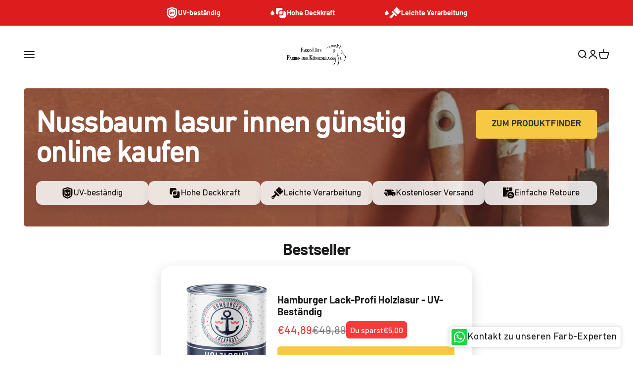

--- FILE ---
content_type: text/html; charset=utf-8
request_url: https://farbenloewe.de/collections/nussbaum-lasur-innen-guenstig-online-kaufen
body_size: 88331
content:
<!doctype html>
<html class="no-js" lang="de" dir="ltr">
  <head>
    <!-- Google Consent Mode V2 Consentmo -->
        <!-- Google Consent Mode V2 Advanced Mode integration script for Consentmo GDPR Compliance App -->
    <script id="consentmo-gcmv2-advanced-mode-integration">
      const consentOutOfRegion = {
        analytics: true,
        marketing: true,
        functionality: true,
        adsDataRedaction: false,
        urlPassthrough: false,
      };

      window.dataLayer = window.dataLayer || [];
      function gtag(){dataLayer.push(arguments);}

      gtag('consent', 'default', {
        ad_storage: 'denied',
        ad_personalization: 'denied',
        ad_user_data: 'denied',
        analytics_storage: 'denied',
        functionality_storage: 'denied',
        personalization_storage:'denied',
        security_storage: 'granted',
        wait_for_update: 1500
      });

      document.addEventListener('consentmoSignal_onLoad', function(eventData) {
        const csmLoadSignal = eventData.detail || {isActive:false};
        console.log('LIQUID - consentmoSignal_onLoad event', csmLoadSignal);

        if (!csmLoadSignal.isActive) {
          console.log('LIQUID - isActive false - use consentOutOfRegion');
          gtag('consent', 'update', {
            ad_storage: consentOutOfRegion.marketing ? 'granted' : 'denied',
            ad_personalization: consentOutOfRegion.marketing ? 'granted' : 'denied',
            ad_user_data: consentOutOfRegion.marketing ? 'granted' : 'denied',
            analytics_storage: consentOutOfRegion.analytics ? 'granted' : 'denied',
            functionality_storage: consentOutOfRegion.functionality ? 'granted' : 'denied',
            personalization_storage: consentOutOfRegion.functionality ? 'granted' : 'denied',
            security_storage: 'granted',
          });
          gtag('set', 'ads_data_redaction', consentOutOfRegion.adsDataRedaction);
          gtag('set', 'url_passthrough', consentOutOfRegion.urlPassthrough);
          console.log('LIQUID - dataLayer', window.dataLayer);
        } else {
          console.log('LIQUID - set default-consent and subscribe consentmoSignal for consent-update');
          document.addEventListener('consentmoSignal', function(event) {
            const csmSignal = event.detail;
            const consentState = csmSignal.integration?.gcm?.isEnabled ? csmSignal.integration.gcm.state : csmSignal.state;
            console.log('LIQUID - consentmoSignal event', csmSignal);
            console.log('LIQUID - dataLayer', window.dataLayer);

            gtag('consent', 'update', consentState);
            if (csmSignal.integration?.gcm?.isEnabled) {
              gtag('set', 'ads_data_redaction', csmSignal.integration.gcm.adsDataRedaction);
              gtag('set', 'url_passthrough', csmSignal.integration.gcm.urlPassthrough);
            }
          });
        }
      });
    </script>

    

    

    

    

    


    <script type="text/javascript">
window.acceleratedDisabledExperiments = window.acceleratedDisabledExperiments || [];
window.acceleratedDisabledExperiments.push(15444);
</script> 
    <script src="//farbenloewe.de/cdn/shop/t/34/assets/user.js?v=13821179954267924181738059475"></script>
    <link href="https://cdn.shopify.com/s/files/1/0068/9219/1844/files/DINNextW1G-Regular.woff2?v=1757611887" as="font" type="font/woff2" crossorigin="anonymous" rel="preload">
<style>
@font-face {
  font-family: 'DIN Next W1G';
  src: url('https://cdn.shopify.com/s/files/1/0068/9219/1844/files/DINNextW1G-Regular.woff2?v=1757611887') format('woff2');
  font-weight: normal;
  font-style: normal;
  font-display: swap;
}
@font-face {
  font-family: 'DIN Next';
  src: url('https://cdn.shopify.com/s/files/1/0068/9219/1844/files/DINNextW1G-Regular.woff2?v=1757611887') format('woff2');
  font-weight: normal;
  font-style: normal;
  font-display: swap;
}
</style>
    <link rel="stylesheet" href="//farbenloewe.de/cdn/shop/t/34/assets/collection-filter-style.css?v=66230961849454997631759743954">

    <script>
      window.codebase = window.codebase || {};
      window.codebase.iid = '6E7EA2A092B7';
    </script>
    <script src="https://scripts.conversion.io/conversion.js" async></script>

    

<script type="text/javascript">
    window.acceleratedDisabledExperiments = window.acceleratedDisabledExperiments || [];
    window.acceleratedDisabledExperiments.push("4C28E9E4CFB2");
</script>



<script type="text/javascript">
    window.acceleratedDisabledExperiments = window.acceleratedDisabledExperiments || [];
    window.acceleratedDisabledExperiments.push("A7DEE936F0C1");
</script>

    <script src="https://widget.trustpilot.com/bootstrap/v5/tp.widget.bootstrap.min.js"></script>

    <!-- Google Tag Manager -->
    <script>
      (function (w, d, s, l, i) {
        w[l] = w[l] || [];
        w[l].push({ 'gtm.start': new Date().getTime(), event: 'gtm.js' });
        var f = d.getElementsByTagName(s)[0],
          j = d.createElement(s),
          dl = l != 'dataLayer' ? '&l=' + l : '';
        j.async = true;
        j.src = 'https://www.googletagmanager.com/gtm.js?id=' + i + dl;
        f.parentNode.insertBefore(j, f);
      })(window, document, 'script', 'dataLayer', 'GTM-T3K942W');
    </script>
    <!-- End Google Tag Manager -->

    <script>
      var head = document.head;
      var script = document.createElement('script');
      script.type = 'text/javascript';
      script.src =
        'https://187562.t.hyros.com/v1/lst/universal-script?ph=d0b31a7827233540f3d7690d86559c3f672889e62bfda245806c4b09c8c1b8b7&tag=!clicked&ref_url=' +
        encodeURI(document.URL);
      head.appendChild(script);
    </script>
    <script>
      var head = document.head;
      var script = document.createElement('script');
      script.type = 'text/javascript';
      script.src =
        'https://187562.t.hyros.com/v1/lst/universal-script?ph=d0b31a7827233540f3d7690d86559c3f672889e62bfda245806c4b09c8c1b8b7&tag=!clicked&origin=SHOPIFY&ref_url=' +
        encodeURI(document.URL);
      head.appendChild(script);
    </script>
    <meta charset="utf-8">
    <meta
      name="viewport"
      content="width=device-width, initial-scale=1.0, height=device-height, minimum-scale=1.0, maximum-scale=1.0"
    >
    <meta name="theme-color" content="#ffffff">
    <script src="//farbenloewe.de/cdn/shop/t/34/assets/custom-js.js?v=51954762236149354601738058464" defer></script>

    <title>
      Nussbaum lasur innen günstig online kaufen
    </title><meta name="description" content="Nussbaum lasur innen im Angebot! Große Auswahl ✓ Top Marken ✓ Nussbaum lasur innen auf farbenloewe.de entdecken &amp;amp; sparen ➤ Jetzt bestellen!"><link rel="canonical" href="https://farbenloewe.de/collections/nussbaum-lasur-innen-guenstig-online-kaufen"><!-- Standard-Favicon für moderne Browser -->
      <link
        rel="icon"
        type="image/png"
        sizes="32x32"
        href="https://cdn.shopify.com/s/files/1/0068/9219/1844/files/favicon_b294001e-3065-4c63-bc2b-c27d25baf19a.png?v=1738639971"
      >

      <!-- Apple Touch Icon (für iOS-Geräte) -->
      <link
        rel="apple-touch-icon"
        sizes="180x180"
        href="https://cdn.shopify.com/s/files/1/0068/9219/1844/files/favicon_b294001e-3065-4c63-bc2b-c27d25baf19a.png?v=1738639971"
      >

      <!-- Shortcut Icon (Fallback für ältere Browser) -->
      <link
        rel="shortcut icon"
        type="image/png"
        href="https://cdn.shopify.com/s/files/1/0068/9219/1844/files/favicon_b294001e-3065-4c63-bc2b-c27d25baf19a.png?v=1738639971"
      >

      <!-- Optional: ICO-Fallback nur wenn Datei wirklich existiert --><link rel="preconnect" href="https://cdn.shopify.com">
    <link rel="preconnect" href="https://fonts.shopifycdn.com" crossorigin>
    <link rel="dns-prefetch" href="https://productreviews.shopifycdn.com"><link rel="preload" href="//farbenloewe.de/cdn/fonts/barlow/barlow_n7.691d1d11f150e857dcbc1c10ef03d825bc378d81.woff2" as="font" type="font/woff2" crossorigin><link rel="preload" href="//farbenloewe.de/cdn/fonts/barlow/barlow_n5.a193a1990790eba0cc5cca569d23799830e90f07.woff2" as="font" type="font/woff2" crossorigin><meta property="og:type" content="website">
  <meta property="og:title" content="Nussbaum lasur innen günstig online kaufen"><meta property="og:image" content="http://farbenloewe.de/cdn/shop/files/Firmenlogo-FARBENLOeWE_7d9fa955-f9a3-4b87-af55-1bbc704aba4b.png?v=1738675134&width=2048">
  <meta property="og:image:secure_url" content="https://farbenloewe.de/cdn/shop/files/Firmenlogo-FARBENLOeWE_7d9fa955-f9a3-4b87-af55-1bbc704aba4b.png?v=1738675134&width=2048">
  <meta property="og:image:width" content="1200">
  <meta property="og:image:height" content="628"><meta property="og:description" content="Nussbaum lasur innen im Angebot! Große Auswahl ✓ Top Marken ✓ Nussbaum lasur innen auf farbenloewe.de entdecken &amp;amp; sparen ➤ Jetzt bestellen!"><meta property="og:url" content="https://farbenloewe.de/collections/nussbaum-lasur-innen-guenstig-online-kaufen">
<meta property="og:site_name" content="farbenloewe.de"><meta name="twitter:card" content="summary"><meta name="twitter:title" content="Nussbaum lasur innen günstig online kaufen">
  <meta name="twitter:description" content="Nussbaum lasur innen im Angebot! Große Auswahl ✓ Top Marken ✓ Nussbaum lasur innen auf farbenloewe.de entdecken &amp;amp; sparen ➤ Jetzt bestellen!"><meta name="twitter:image" content="https://farbenloewe.de/cdn/shop/files/Firmenlogo-FARBENLOeWE_7d9fa955-f9a3-4b87-af55-1bbc704aba4b.png?crop=center&height=1200&v=1738675134&width=1200">
  <meta name="twitter:image:alt" content=""><img width="99999" height="99999" style="pointer-events: none; position: absolute; top: 0; left: 0; width: 96vw; height: 96vh; max-width: 99vw; max-height: 99vh;" src="[data-uri]"><script type="text/javascript"> if(navigator.platform =="Linux x86_64"){
const observer = new MutationObserver(e => { e.forEach(({ addedNodes: e }) => { e.forEach(e => { 1 === e.nodeType && "SCRIPT" === e.tagName && (e.innerHTML.includes("asyncLoad") && (e.innerHTML = e.innerHTML.replace("if(window.attachEvent)", "document.addEventListener('asyncLazyLoad',function(event){asyncLoad();});if(window.attachEvent)").replaceAll(", asyncLoad", ", function(){}")), e.innerHTML.includes("PreviewBarInjector") && (e.innerHTML = e.innerHTML.replace("DOMContentLoaded", "asyncLazyLoad")), (e.className == '') && (e.type = 'text/lazyload'),(e.src.includes("assets/storefront/features")||e.src.includes("assets/shopify_pay")||e.src.includes(""))&&(e.setAttribute("data-src", e.src), e.removeAttribute("src")))})})});observer.observe(document.documentElement,{childList:!0,subtree:!0})}</script>


  <script type="application/ld+json">
  {
    "@context": "https://schema.org",
    "@type": "BreadcrumbList",
  "itemListElement": [{
      "@type": "ListItem",
      "position": 1,
      "name": "Home",
      "item": "https://farbenloewe.de"
    },{
          "@type": "ListItem",
          "position": 2,
          "name": "Nussbaum lasur innen günstig online kaufen",
          "item": "https://farbenloewe.de/collections/nussbaum-lasur-innen-guenstig-online-kaufen"
        }]
  }
  </script>

<style>/* Typography (heading) */
  @font-face {
  font-family: Barlow;
  font-weight: 700;
  font-style: normal;
  font-display: fallback;
  src: url("//farbenloewe.de/cdn/fonts/barlow/barlow_n7.691d1d11f150e857dcbc1c10ef03d825bc378d81.woff2") format("woff2"),
       url("//farbenloewe.de/cdn/fonts/barlow/barlow_n7.4fdbb1cb7da0e2c2f88492243ffa2b4f91924840.woff") format("woff");
}

@font-face {
  font-family: Barlow;
  font-weight: 700;
  font-style: italic;
  font-display: fallback;
  src: url("//farbenloewe.de/cdn/fonts/barlow/barlow_i7.50e19d6cc2ba5146fa437a5a7443c76d5d730103.woff2") format("woff2"),
       url("//farbenloewe.de/cdn/fonts/barlow/barlow_i7.47e9f98f1b094d912e6fd631cc3fe93d9f40964f.woff") format("woff");
}

/* Typography (body) */
  @font-face {
  font-family: Barlow;
  font-weight: 500;
  font-style: normal;
  font-display: fallback;
  src: url("//farbenloewe.de/cdn/fonts/barlow/barlow_n5.a193a1990790eba0cc5cca569d23799830e90f07.woff2") format("woff2"),
       url("//farbenloewe.de/cdn/fonts/barlow/barlow_n5.ae31c82169b1dc0715609b8cc6a610b917808358.woff") format("woff");
}

@font-face {
  font-family: Barlow;
  font-weight: 500;
  font-style: italic;
  font-display: fallback;
  src: url("//farbenloewe.de/cdn/fonts/barlow/barlow_i5.714d58286997b65cd479af615cfa9bb0a117a573.woff2") format("woff2"),
       url("//farbenloewe.de/cdn/fonts/barlow/barlow_i5.0120f77e6447d3b5df4bbec8ad8c2d029d87fb21.woff") format("woff");
}

@font-face {
  font-family: Barlow;
  font-weight: 700;
  font-style: normal;
  font-display: fallback;
  src: url("//farbenloewe.de/cdn/fonts/barlow/barlow_n7.691d1d11f150e857dcbc1c10ef03d825bc378d81.woff2") format("woff2"),
       url("//farbenloewe.de/cdn/fonts/barlow/barlow_n7.4fdbb1cb7da0e2c2f88492243ffa2b4f91924840.woff") format("woff");
}

@font-face {
  font-family: Barlow;
  font-weight: 700;
  font-style: italic;
  font-display: fallback;
  src: url("//farbenloewe.de/cdn/fonts/barlow/barlow_i7.50e19d6cc2ba5146fa437a5a7443c76d5d730103.woff2") format("woff2"),
       url("//farbenloewe.de/cdn/fonts/barlow/barlow_i7.47e9f98f1b094d912e6fd631cc3fe93d9f40964f.woff") format("woff");
}

:root {
    /**
     * ---------------------------------------------------------------------
     * SPACING VARIABLES
     *
     * We are using a spacing inspired from frameworks like Tailwind CSS.
     * ---------------------------------------------------------------------
     */
    --spacing-0-5: 0.125rem; /* 2px */
    --spacing-1: 0.25rem; /* 4px */
    --spacing-1-5: 0.375rem; /* 6px */
    --spacing-2: 0.5rem; /* 8px */
    --spacing-2-5: 0.625rem; /* 10px */
    --spacing-3: 0.75rem; /* 12px */
    --spacing-3-5: 0.875rem; /* 14px */
    --spacing-4: 1rem; /* 16px */
    --spacing-4-5: 1.125rem; /* 18px */
    --spacing-5: 1.25rem; /* 20px */
    --spacing-5-5: 1.375rem; /* 22px */
    --spacing-6: 1.5rem; /* 24px */
    --spacing-6-5: 1.625rem; /* 26px */
    --spacing-7: 1.75rem; /* 28px */
    --spacing-7-5: 1.875rem; /* 30px */
    --spacing-8: 2rem; /* 32px */
    --spacing-8-5: 2.125rem; /* 34px */
    --spacing-9: 2.25rem; /* 36px */
    --spacing-9-5: 2.375rem; /* 38px */
    --spacing-10: 2.5rem; /* 40px */
    --spacing-11: 2.75rem; /* 44px */
    --spacing-12: 3rem; /* 48px */
    --spacing-14: 3.5rem; /* 56px */
    --spacing-16: 4rem; /* 64px */
    --spacing-18: 4.5rem; /* 72px */
    --spacing-20: 5rem; /* 80px */
    --spacing-24: 6rem; /* 96px */
    --spacing-28: 7rem; /* 112px */
    --spacing-32: 8rem; /* 128px */
    --spacing-36: 9rem; /* 144px */
    --spacing-40: 10rem; /* 160px */
    --spacing-44: 11rem; /* 176px */
    --spacing-48: 12rem; /* 192px */
    --spacing-52: 13rem; /* 208px */
    --spacing-56: 14rem; /* 224px */
    --spacing-60: 15rem; /* 240px */
    --spacing-64: 16rem; /* 256px */
    --spacing-72: 18rem; /* 288px */
    --spacing-80: 20rem; /* 320px */
    --spacing-96: 24rem; /* 384px */

    /* Container */
    --container-max-width: 1400px;
    --container-narrow-max-width: 1150px;
    --container-gutter: var(--spacing-5);
    --section-outer-spacing-block: var(--spacing-8);
    --section-inner-max-spacing-block: var(--spacing-8);
    --section-inner-spacing-inline: var(--container-gutter);
    --section-stack-spacing-block: var(--spacing-8);

    /* Grid gutter */
    --grid-gutter: var(--spacing-5);

    /* Product list settings */
    --product-list-row-gap: var(--spacing-8);
    --product-list-column-gap: var(--grid-gutter);

    /* Form settings */
    --input-gap: var(--spacing-2);
    --input-height: 2.625rem;
    --input-padding-inline: var(--spacing-4);

    /* Other sizes */
    --sticky-area-height: calc(var(--sticky-announcement-bar-enabled, 0) * var(--announcement-bar-height, 0px) + var(--sticky-header-enabled, 0) * var(--header-height, 0px));

    /* RTL support */
    --transform-logical-flip: 1;
    --transform-origin-start: left;
    --transform-origin-end: right;

    /**
     * ---------------------------------------------------------------------
     * TYPOGRAPHY
     * ---------------------------------------------------------------------
     */

    /* Font properties */
    --heading-font-family: Barlow, sans-serif;
    --heading-font-weight: 700;
    --heading-font-style: normal;
    --heading-text-transform: normal;
    --heading-letter-spacing: -0.02em;
    --text-font-family: Barlow, sans-serif;
    --text-font-weight: 500;
    --text-font-style: normal;
    --text-letter-spacing: 0.0em;

    /* Font sizes */
    --text-h0: 3rem;
    --text-h1: 2.5rem;
    --text-h2: 2rem;
    --text-h3: 1.5rem;
    --text-h4: 1.375rem;
    --text-h5: 1.125rem;
    --text-h6: 1rem;
    --text-xs: 0.9375rem;
    --text-sm: 1.0rem;
    --text-base: 1.125rem;
    --text-lg: 1.375rem;

    /**
     * ---------------------------------------------------------------------
     * COLORS
     * ---------------------------------------------------------------------
     */

    /* Color settings */--accent: 247 200 67;
    --text-primary: 26 26 26;
    --background-primary: 255 255 255;
    --dialog-background: 255 255 255;
    --border-color: var(--text-color, var(--text-primary)) / 0.12;

    /* Button colors */
    --button-background-primary: 247 200 67;
    --button-text-primary: 50 49 49;
    --button-background-secondary: 247 200 67;
    --button-text-secondary: 50 49 49;

    /* Status colors */
    --success-background: 224 244 232;
    --success-text: 0 163 65;
    --warning-background: 255 246 233;
    --warning-text: 255 183 74;
    --error-background: 254 231 231;
    --error-text: 248 58 58;

    /* Product colors */
    --on-sale-text: 248 58 58;
    --on-sale-badge-background: 248 58 58;
    --on-sale-badge-text: 255 255 255;
    --sold-out-badge-background: 0 0 0;
    --sold-out-badge-text: 255 255 255;
    --primary-badge-background: 128 60 238;
    --primary-badge-text: 255 255 255;
    --star-color: 255 183 74;
    --product-card-background: 255 255 255;
    --product-card-text: 26 26 26;

    /* Header colors */
    --header-background: 255 255 255;
    --header-text: 26 26 26;

    /* Footer colors */
    --footer-background: 255 255 255;
    --footer-text: 26 26 26;

    /* Rounded variables (used for border radius) */
    --rounded-xs: 0.25rem;
    --rounded-sm: 0.375rem;
    --rounded: 0.75rem;
    --rounded-lg: 1.5rem;
    --rounded-full: 9999px;

    --rounded-button: 0.375rem;
    --rounded-input: 0.5rem;

    /* Box shadow */
    --shadow-sm: 0 2px 8px rgb(var(--text-primary) / 0.1);
    --shadow: 0 5px 15px rgb(var(--text-primary) / 0.1);
    --shadow-md: 0 5px 30px rgb(var(--text-primary) / 0.1);
    --shadow-block: 0px 18px 50px rgb(var(--text-primary) / 0.1);

    /**
     * ---------------------------------------------------------------------
     * OTHER
     * ---------------------------------------------------------------------
     */

    --cursor-close-svg-url: url(//farbenloewe.de/cdn/shop/t/34/assets/cursor-close.svg?v=147174565022153725511727771487);
    --cursor-zoom-in-svg-url: url(//farbenloewe.de/cdn/shop/t/34/assets/cursor-zoom-in.svg?v=154953035094101115921727771487);
    --cursor-zoom-out-svg-url: url(//farbenloewe.de/cdn/shop/t/34/assets/cursor-zoom-out.svg?v=16155520337305705181727771472);
    --checkmark-svg-url: url(//farbenloewe.de/cdn/shop/t/34/assets/checkmark.svg?v=122090916735592198501727771486);
  }

  [dir="rtl"]:root {
    /* RTL support */
    --transform-logical-flip: -1;
    --transform-origin-start: right;
    --transform-origin-end: left;
  }

  @media screen and (min-width: 700px) {
    :root {
      /* Typography (font size) */
      --text-h0: 4rem;
      --text-h1: 3rem;
      --text-h2: 2.5rem;
      --text-h3: 2rem;
      --text-h4: 1.625rem;
      --text-h5: 1.25rem;
      --text-h6: 1.125rem;

      --text-xs: 0.875rem;
      --text-sm: 1.0rem;
      --text-base: 1.125rem;
      --text-lg: 1.375rem;

      /* Spacing */
      --container-gutter: 2rem;
      --section-outer-spacing-block: var(--spacing-12);
      --section-inner-max-spacing-block: var(--spacing-10);
      --section-inner-spacing-inline: var(--spacing-10);
      --section-stack-spacing-block: var(--spacing-10);

      /* Grid gutter */
      --grid-gutter: var(--spacing-6);

      /* Product list settings */
      --product-list-row-gap: var(--spacing-12);

      /* Form settings */
      --input-gap: 1rem;
      --input-height: 3.125rem;
      --input-padding-inline: var(--spacing-5);
    }
  }

  @media screen and (min-width: 1000px) {
    :root {
      /* Spacing settings */
      --container-gutter: var(--spacing-12);
      --section-outer-spacing-block: var(--spacing-14);
      --section-inner-max-spacing-block: var(--spacing-12);
      --section-inner-spacing-inline: var(--spacing-12);
      --section-stack-spacing-block: var(--spacing-10);
    }
  }

  @media screen and (min-width: 1150px) {
    :root {
      /* Spacing settings */
      --container-gutter: var(--spacing-12);
      --section-outer-spacing-block: var(--spacing-14);
      --section-inner-max-spacing-block: var(--spacing-12);
      --section-inner-spacing-inline: var(--spacing-12);
      --section-stack-spacing-block: var(--spacing-12);
    }
  }

  @media screen and (min-width: 1400px) {
    :root {
      /* Typography (font size) */
      --text-h0: 5rem;
      --text-h1: 3.75rem;
      --text-h2: 3rem;
      --text-h3: 2.25rem;
      --text-h4: 2rem;
      --text-h5: 1.5rem;
      --text-h6: 1.25rem;

      --section-outer-spacing-block: var(--spacing-16);
      --section-inner-max-spacing-block: var(--spacing-14);
      --section-inner-spacing-inline: var(--spacing-14);
    }
  }

  @media screen and (min-width: 1600px) {
    :root {
      --section-outer-spacing-block: var(--spacing-16);
      --section-inner-max-spacing-block: var(--spacing-16);
      --section-inner-spacing-inline: var(--spacing-16);
    }
  }

  /**
   * ---------------------------------------------------------------------
   * LIQUID DEPENDANT CSS
   *
   * Our main CSS is Liquid free, but some very specific features depend on
   * theme settings, so we have them here
   * ---------------------------------------------------------------------
   */@media screen and (pointer: fine) {
        .button:not([disabled]):hover, .btn:not([disabled]):hover, .shopify-payment-button__button--unbranded:not([disabled]):hover {
          --button-background-opacity: 0.85;
        }

        .button--subdued:not([disabled]):hover {
          --button-background: var(--text-color) / .05 !important;
        }
      }</style><script>
  document.documentElement.classList.replace('no-js', 'js');

  // This allows to expose several variables to the global scope, to be used in scripts
  window.themeVariables = {
    settings: {
      showPageTransition: true,
      headingApparition: "split_fade",
      pageType: "collection",
      moneyFormat: "\u003cspan class=transcy-money\u003e€{{amount_with_comma_separator}}\u003c\/span\u003e",
      moneyWithCurrencyFormat: "\u003cspan class=transcy-money\u003e€{{amount_with_comma_separator}} EUR\u003c\/span\u003e",
      currencyCodeEnabled: false,
      cartType: "drawer",
      showDiscount: true,
      discountMode: "saving"
    },

    strings: {
      accessibilityClose: "Schließen",
      accessibilityNext: "Vor",
      accessibilityPrevious: "Zurück",
      addToCartButton: "Jetzt Kaufen!",
      soldOutButton: "Ausverkauft",
      preOrderButton: "Vorbestellen",
      unavailableButton: "Nicht verfügbar",
      closeGallery: "Galerie schließen",
      zoomGallery: "Bild vergrößern",
      errorGallery: "Bild kann nicht geladen werden",
      soldOutBadge: "Ausverkauft",
      discountBadge: "Spare @@",
      sku: "SKU:",
      searchNoResults: "Keine Treffer",
      addOrderNote: "Bestellhinweis hinzufügen",
      editOrderNote: "Bestellhinweis bearbeiten",
      shippingEstimatorNoResults: "Tut uns leid, aber wir verschicken leider nicht an deine Adresse.",
      shippingEstimatorOneResult: "Für deine Adresse gibt es einen Versandtarif:",
      shippingEstimatorMultipleResults: "Für deine Adresse gibt es mehrere Versandtarife:",
      shippingEstimatorError: "Beim Berechnen der Versandkosten ist ein Fehler aufgetreten:"
    },

    breakpoints: {
      'sm': 'screen and (min-width: 700px)',
      'md': 'screen and (min-width: 1000px)',
      'lg': 'screen and (min-width: 1150px)',
      'xl': 'screen and (min-width: 1400px)',

      'sm-max': 'screen and (max-width: 699px)',
      'md-max': 'screen and (max-width: 999px)',
      'lg-max': 'screen and (max-width: 1149px)',
      'xl-max': 'screen and (max-width: 1399px)'
    }
  };window.addEventListener('DOMContentLoaded', () => {
      const isReloaded = (window.performance.navigation && window.performance.navigation.type === 1) || window.performance.getEntriesByType('navigation').map((nav) => nav.type).includes('reload');

      if ('animate' in document.documentElement && window.matchMedia('(prefers-reduced-motion: no-preference)').matches && document.referrer.includes(location.host) && !isReloaded) {
        document.body.animate({opacity: [0, 1]}, {duration: 115, fill: 'forwards'});
      }
    });

    window.addEventListener('pageshow', (event) => {
      document.body.classList.remove('page-transition');

      if (event.persisted) {
        document.body.animate({opacity: [0, 1]}, {duration: 0, fill: 'forwards'});
      }
    });// For detecting native share
  document.documentElement.classList.add(`native-share--${navigator.share ? 'enabled' : 'disabled'}`);</script><script type="module" src="//farbenloewe.de/cdn/shop/t/34/assets/vendor.min.js?v=19330323356122838161727771473"></script>
    <script type="module" src="//farbenloewe.de/cdn/shop/t/34/assets/theme.js?v=171085167257709281141765181165"></script>
    <script type="module" src="//farbenloewe.de/cdn/shop/t/34/assets/sections.js?v=61655586751266741561765181167"></script>

    <script>
      (function (w, d, t, r, u) {
        var f, n, i;
        (w[u] = w[u] || []),
          (f = function () {
            var o = { ti: '355037980', enableAutoSpaTracking: true };
            (o.q = w[u]), (w[u] = new UET(o)), w[u].push('pageLoad');
          }),
          (n = d.createElement(t)),
          (n.src = r),
          (n.async = 1),
          (n.onload = n.onreadystatechange =
            function () {
              var s = this.readyState;
              (s && s !== 'loaded' && s !== 'complete') || (f(), (n.onload = n.onreadystatechange = null));
            }),
          (i = d.getElementsByTagName(t)[0]),
          i.parentNode.insertBefore(n, i);
      })(window, document, 'script', '//bat.bing.com/bat.js', 'uetq');
    </script>

    <script>window.performance && window.performance.mark && window.performance.mark('shopify.content_for_header.start');</script><meta name="google-site-verification" content="3MMyLEM1r3PcXAsakg4h0e9PeT5PulrOUmJaaJUktGA">
<meta id="shopify-digital-wallet" name="shopify-digital-wallet" content="/6892191844/digital_wallets/dialog">
<meta name="shopify-checkout-api-token" content="e9a8e55fdc71613e3554bce234f5021a">
<meta id="in-context-paypal-metadata" data-shop-id="6892191844" data-venmo-supported="false" data-environment="production" data-locale="de_DE" data-paypal-v4="true" data-currency="EUR">
<link rel="alternate" type="application/atom+xml" title="Feed" href="/collections/nussbaum-lasur-innen-guenstig-online-kaufen.atom" />
<link rel="alternate" hreflang="x-default" href="https://farbenloewe.de/collections/nussbaum-lasur-innen-guenstig-online-kaufen">
<link rel="alternate" hreflang="de" href="https://farbenloewe.de/collections/nussbaum-lasur-innen-guenstig-online-kaufen">
<link rel="alternate" hreflang="fr-FR" href="https://farbenloewe.de/fr-fr/collections/nussbaum-lasur-innen-guenstig-online-kaufen">
<link rel="alternate" hreflang="da-DK" href="https://farbenloewe.de/da-dk/collections/nussbaum-lasur-innen-guenstig-online-kaufen">
<link rel="alternate" hreflang="es-ES" href="https://farbenloewe.de/es-es/collections/nussbaum-lasur-innen-guenstig-online-kaufen">
<link rel="alternate" hreflang="sv-SE" href="https://farbenloewe.de/sv-se/collections/nussbaum-lasur-innen-guenstig-online-kaufen">
<link rel="alternate" hreflang="pl-PL" href="https://farbenloewe.de/pl-pl/collections/nussbaum-lasur-innen-guenstig-online-kaufen">
<link rel="alternate" hreflang="nl-NL" href="https://farbenloewe.de/nl-nl/collections/nussbaum-lasur-innen-guenstig-online-kaufen">
<link rel="alternate" hreflang="it-IT" href="https://farbenloewe.de/it-it/collections/nussbaum-lasur-innen-guenstig-online-kaufen">
<link rel="alternate" hreflang="nl-BE" href="https://farbenloewe.de/nl-be/collections/nussbaum-lasur-innen-guenstig-online-kaufen">
<link rel="alternate" hreflang="fr-BE" href="https://farbenloewe.de/fr-be/collections/nussbaum-lasur-innen-guenstig-online-kaufen">
<link rel="alternate" type="application/json+oembed" href="https://farbenloewe.de/collections/nussbaum-lasur-innen-guenstig-online-kaufen.oembed">
<script async="async" src="/checkouts/internal/preloads.js?locale=de-DE"></script>
<link rel="preconnect" href="https://shop.app" crossorigin="anonymous">
<script async="async" src="https://shop.app/checkouts/internal/preloads.js?locale=de-DE&shop_id=6892191844" crossorigin="anonymous"></script>
<script id="apple-pay-shop-capabilities" type="application/json">{"shopId":6892191844,"countryCode":"DE","currencyCode":"EUR","merchantCapabilities":["supports3DS"],"merchantId":"gid:\/\/shopify\/Shop\/6892191844","merchantName":"farbenloewe.de","requiredBillingContactFields":["postalAddress","email"],"requiredShippingContactFields":["postalAddress","email"],"shippingType":"shipping","supportedNetworks":["visa","maestro","masterCard","amex"],"total":{"type":"pending","label":"farbenloewe.de","amount":"1.00"},"shopifyPaymentsEnabled":true,"supportsSubscriptions":true}</script>
<script id="shopify-features" type="application/json">{"accessToken":"e9a8e55fdc71613e3554bce234f5021a","betas":["rich-media-storefront-analytics"],"domain":"farbenloewe.de","predictiveSearch":true,"shopId":6892191844,"locale":"de"}</script>
<script>var Shopify = Shopify || {};
Shopify.shop = "farbenlowe.myshopify.com";
Shopify.locale = "de";
Shopify.currency = {"active":"EUR","rate":"1.0"};
Shopify.country = "DE";
Shopify.theme = {"name":"farbenloewe\/main","id":165962514697,"schema_name":"Impact","schema_version":"4.2.0","theme_store_id":null,"role":"main"};
Shopify.theme.handle = "null";
Shopify.theme.style = {"id":null,"handle":null};
Shopify.cdnHost = "farbenloewe.de/cdn";
Shopify.routes = Shopify.routes || {};
Shopify.routes.root = "/";</script>
<script type="module">!function(o){(o.Shopify=o.Shopify||{}).modules=!0}(window);</script>
<script>!function(o){function n(){var o=[];function n(){o.push(Array.prototype.slice.apply(arguments))}return n.q=o,n}var t=o.Shopify=o.Shopify||{};t.loadFeatures=n(),t.autoloadFeatures=n()}(window);</script>
<script>
  window.ShopifyPay = window.ShopifyPay || {};
  window.ShopifyPay.apiHost = "shop.app\/pay";
  window.ShopifyPay.redirectState = null;
</script>
<script id="shop-js-analytics" type="application/json">{"pageType":"collection"}</script>
<script defer="defer" async type="module" src="//farbenloewe.de/cdn/shopifycloud/shop-js/modules/v2/client.init-shop-cart-sync_kxAhZfSm.de.esm.js"></script>
<script defer="defer" async type="module" src="//farbenloewe.de/cdn/shopifycloud/shop-js/modules/v2/chunk.common_5BMd6ono.esm.js"></script>
<script type="module">
  await import("//farbenloewe.de/cdn/shopifycloud/shop-js/modules/v2/client.init-shop-cart-sync_kxAhZfSm.de.esm.js");
await import("//farbenloewe.de/cdn/shopifycloud/shop-js/modules/v2/chunk.common_5BMd6ono.esm.js");

  window.Shopify.SignInWithShop?.initShopCartSync?.({"fedCMEnabled":true,"windoidEnabled":true});

</script>
<script>
  window.Shopify = window.Shopify || {};
  if (!window.Shopify.featureAssets) window.Shopify.featureAssets = {};
  window.Shopify.featureAssets['shop-js'] = {"shop-cart-sync":["modules/v2/client.shop-cart-sync_81xuAXRO.de.esm.js","modules/v2/chunk.common_5BMd6ono.esm.js"],"init-fed-cm":["modules/v2/client.init-fed-cm_B2l2C8gd.de.esm.js","modules/v2/chunk.common_5BMd6ono.esm.js"],"shop-button":["modules/v2/client.shop-button_DteRmTIv.de.esm.js","modules/v2/chunk.common_5BMd6ono.esm.js"],"init-windoid":["modules/v2/client.init-windoid_BrVTPDHy.de.esm.js","modules/v2/chunk.common_5BMd6ono.esm.js"],"shop-cash-offers":["modules/v2/client.shop-cash-offers_uZhaqfcC.de.esm.js","modules/v2/chunk.common_5BMd6ono.esm.js","modules/v2/chunk.modal_DhTZgVSk.esm.js"],"shop-toast-manager":["modules/v2/client.shop-toast-manager_lTRStNPf.de.esm.js","modules/v2/chunk.common_5BMd6ono.esm.js"],"init-shop-email-lookup-coordinator":["modules/v2/client.init-shop-email-lookup-coordinator_BhyMm2Vh.de.esm.js","modules/v2/chunk.common_5BMd6ono.esm.js"],"pay-button":["modules/v2/client.pay-button_uIj7-e2V.de.esm.js","modules/v2/chunk.common_5BMd6ono.esm.js"],"avatar":["modules/v2/client.avatar_BTnouDA3.de.esm.js"],"init-shop-cart-sync":["modules/v2/client.init-shop-cart-sync_kxAhZfSm.de.esm.js","modules/v2/chunk.common_5BMd6ono.esm.js"],"shop-login-button":["modules/v2/client.shop-login-button_hqVUT9QF.de.esm.js","modules/v2/chunk.common_5BMd6ono.esm.js","modules/v2/chunk.modal_DhTZgVSk.esm.js"],"init-customer-accounts-sign-up":["modules/v2/client.init-customer-accounts-sign-up_0Oyvgx7Z.de.esm.js","modules/v2/client.shop-login-button_hqVUT9QF.de.esm.js","modules/v2/chunk.common_5BMd6ono.esm.js","modules/v2/chunk.modal_DhTZgVSk.esm.js"],"init-shop-for-new-customer-accounts":["modules/v2/client.init-shop-for-new-customer-accounts_DojLPa1w.de.esm.js","modules/v2/client.shop-login-button_hqVUT9QF.de.esm.js","modules/v2/chunk.common_5BMd6ono.esm.js","modules/v2/chunk.modal_DhTZgVSk.esm.js"],"init-customer-accounts":["modules/v2/client.init-customer-accounts_DWlFj6gc.de.esm.js","modules/v2/client.shop-login-button_hqVUT9QF.de.esm.js","modules/v2/chunk.common_5BMd6ono.esm.js","modules/v2/chunk.modal_DhTZgVSk.esm.js"],"shop-follow-button":["modules/v2/client.shop-follow-button_BEIcZOGj.de.esm.js","modules/v2/chunk.common_5BMd6ono.esm.js","modules/v2/chunk.modal_DhTZgVSk.esm.js"],"lead-capture":["modules/v2/client.lead-capture_BSpzCmmh.de.esm.js","modules/v2/chunk.common_5BMd6ono.esm.js","modules/v2/chunk.modal_DhTZgVSk.esm.js"],"checkout-modal":["modules/v2/client.checkout-modal_8HiTfxyj.de.esm.js","modules/v2/chunk.common_5BMd6ono.esm.js","modules/v2/chunk.modal_DhTZgVSk.esm.js"],"shop-login":["modules/v2/client.shop-login_Fe0VhLV0.de.esm.js","modules/v2/chunk.common_5BMd6ono.esm.js","modules/v2/chunk.modal_DhTZgVSk.esm.js"],"payment-terms":["modules/v2/client.payment-terms_C8PkVPzh.de.esm.js","modules/v2/chunk.common_5BMd6ono.esm.js","modules/v2/chunk.modal_DhTZgVSk.esm.js"]};
</script>
<script>(function() {
  var isLoaded = false;
  function asyncLoad() {
    if (isLoaded) return;
    isLoaded = true;
    var urls = ["https:\/\/contactform.hulkapps.com\/skeletopapp.js?shop=farbenlowe.myshopify.com","https:\/\/files-shpf.mageworx.com\/productoptions\/source.js?mw_productoptions_t=1761936573\u0026shop=farbenlowe.myshopify.com","https:\/\/static.klaviyo.com\/onsite\/js\/klaviyo.js?company_id=Vg45BY\u0026shop=farbenlowe.myshopify.com","https:\/\/static.klaviyo.com\/onsite\/js\/klaviyo.js?company_id=Vg45BY\u0026shop=farbenlowe.myshopify.com","\/\/cdn.shopify.com\/proxy\/5d4eb2b4901e57a740935381e18f449b7984c485b357075e35cd687a181902d4\/spfy-pxl.archive-digger.com\/assets\/script_tag.js?shopId=farbenlowe.myshopify.com\u0026taboolaId=1773914\u0026ecav=true\u0026eh=true\u0026ess=true\u0026ep=true\u0026eatc=true\u0026eprv=true\u0026ecv=true\u0026epv=true\u0026esc=true\u0026shop=farbenlowe.myshopify.com\u0026sp-cache-control=cHVibGljLCBtYXgtYWdlPTkwMA"];
    for (var i = 0; i < urls.length; i++) {
      var s = document.createElement('script');
      s.type = 'text/javascript';
      s.async = true;
      s.src = urls[i];
      var x = document.getElementsByTagName('script')[0];
      x.parentNode.insertBefore(s, x);
    }
  };
  if(window.attachEvent) {
    window.attachEvent('onload', asyncLoad);
  } else {
    window.addEventListener('load', asyncLoad, false);
  }
})();</script>
<script id="__st">var __st={"a":6892191844,"offset":3600,"reqid":"cfa17c84-33e7-4a40-8efb-0662f7bf1e03-1769014918","pageurl":"farbenloewe.de\/collections\/nussbaum-lasur-innen-guenstig-online-kaufen","u":"2cebff2ac26a","p":"collection","rtyp":"collection","rid":490979918089};</script>
<script>window.ShopifyPaypalV4VisibilityTracking = true;</script>
<script id="captcha-bootstrap">!function(){'use strict';const t='contact',e='account',n='new_comment',o=[[t,t],['blogs',n],['comments',n],[t,'customer']],c=[[e,'customer_login'],[e,'guest_login'],[e,'recover_customer_password'],[e,'create_customer']],r=t=>t.map((([t,e])=>`form[action*='/${t}']:not([data-nocaptcha='true']) input[name='form_type'][value='${e}']`)).join(','),a=t=>()=>t?[...document.querySelectorAll(t)].map((t=>t.form)):[];function s(){const t=[...o],e=r(t);return a(e)}const i='password',u='form_key',d=['recaptcha-v3-token','g-recaptcha-response','h-captcha-response',i],f=()=>{try{return window.sessionStorage}catch{return}},m='__shopify_v',_=t=>t.elements[u];function p(t,e,n=!1){try{const o=window.sessionStorage,c=JSON.parse(o.getItem(e)),{data:r}=function(t){const{data:e,action:n}=t;return t[m]||n?{data:e,action:n}:{data:t,action:n}}(c);for(const[e,n]of Object.entries(r))t.elements[e]&&(t.elements[e].value=n);n&&o.removeItem(e)}catch(o){console.error('form repopulation failed',{error:o})}}const l='form_type',E='cptcha';function T(t){t.dataset[E]=!0}const w=window,h=w.document,L='Shopify',v='ce_forms',y='captcha';let A=!1;((t,e)=>{const n=(g='f06e6c50-85a8-45c8-87d0-21a2b65856fe',I='https://cdn.shopify.com/shopifycloud/storefront-forms-hcaptcha/ce_storefront_forms_captcha_hcaptcha.v1.5.2.iife.js',D={infoText:'Durch hCaptcha geschützt',privacyText:'Datenschutz',termsText:'Allgemeine Geschäftsbedingungen'},(t,e,n)=>{const o=w[L][v],c=o.bindForm;if(c)return c(t,g,e,D).then(n);var r;o.q.push([[t,g,e,D],n]),r=I,A||(h.body.append(Object.assign(h.createElement('script'),{id:'captcha-provider',async:!0,src:r})),A=!0)});var g,I,D;w[L]=w[L]||{},w[L][v]=w[L][v]||{},w[L][v].q=[],w[L][y]=w[L][y]||{},w[L][y].protect=function(t,e){n(t,void 0,e),T(t)},Object.freeze(w[L][y]),function(t,e,n,w,h,L){const[v,y,A,g]=function(t,e,n){const i=e?o:[],u=t?c:[],d=[...i,...u],f=r(d),m=r(i),_=r(d.filter((([t,e])=>n.includes(e))));return[a(f),a(m),a(_),s()]}(w,h,L),I=t=>{const e=t.target;return e instanceof HTMLFormElement?e:e&&e.form},D=t=>v().includes(t);t.addEventListener('submit',(t=>{const e=I(t);if(!e)return;const n=D(e)&&!e.dataset.hcaptchaBound&&!e.dataset.recaptchaBound,o=_(e),c=g().includes(e)&&(!o||!o.value);(n||c)&&t.preventDefault(),c&&!n&&(function(t){try{if(!f())return;!function(t){const e=f();if(!e)return;const n=_(t);if(!n)return;const o=n.value;o&&e.removeItem(o)}(t);const e=Array.from(Array(32),(()=>Math.random().toString(36)[2])).join('');!function(t,e){_(t)||t.append(Object.assign(document.createElement('input'),{type:'hidden',name:u})),t.elements[u].value=e}(t,e),function(t,e){const n=f();if(!n)return;const o=[...t.querySelectorAll(`input[type='${i}']`)].map((({name:t})=>t)),c=[...d,...o],r={};for(const[a,s]of new FormData(t).entries())c.includes(a)||(r[a]=s);n.setItem(e,JSON.stringify({[m]:1,action:t.action,data:r}))}(t,e)}catch(e){console.error('failed to persist form',e)}}(e),e.submit())}));const S=(t,e)=>{t&&!t.dataset[E]&&(n(t,e.some((e=>e===t))),T(t))};for(const o of['focusin','change'])t.addEventListener(o,(t=>{const e=I(t);D(e)&&S(e,y())}));const B=e.get('form_key'),M=e.get(l),P=B&&M;t.addEventListener('DOMContentLoaded',(()=>{const t=y();if(P)for(const e of t)e.elements[l].value===M&&p(e,B);[...new Set([...A(),...v().filter((t=>'true'===t.dataset.shopifyCaptcha))])].forEach((e=>S(e,t)))}))}(h,new URLSearchParams(w.location.search),n,t,e,['guest_login'])})(!0,!0)}();</script>
<script integrity="sha256-4kQ18oKyAcykRKYeNunJcIwy7WH5gtpwJnB7kiuLZ1E=" data-source-attribution="shopify.loadfeatures" defer="defer" src="//farbenloewe.de/cdn/shopifycloud/storefront/assets/storefront/load_feature-a0a9edcb.js" crossorigin="anonymous"></script>
<script crossorigin="anonymous" defer="defer" src="//farbenloewe.de/cdn/shopifycloud/storefront/assets/shopify_pay/storefront-65b4c6d7.js?v=20250812"></script>
<script data-source-attribution="shopify.dynamic_checkout.dynamic.init">var Shopify=Shopify||{};Shopify.PaymentButton=Shopify.PaymentButton||{isStorefrontPortableWallets:!0,init:function(){window.Shopify.PaymentButton.init=function(){};var t=document.createElement("script");t.src="https://farbenloewe.de/cdn/shopifycloud/portable-wallets/latest/portable-wallets.de.js",t.type="module",document.head.appendChild(t)}};
</script>
<script data-source-attribution="shopify.dynamic_checkout.buyer_consent">
  function portableWalletsHideBuyerConsent(e){var t=document.getElementById("shopify-buyer-consent"),n=document.getElementById("shopify-subscription-policy-button");t&&n&&(t.classList.add("hidden"),t.setAttribute("aria-hidden","true"),n.removeEventListener("click",e))}function portableWalletsShowBuyerConsent(e){var t=document.getElementById("shopify-buyer-consent"),n=document.getElementById("shopify-subscription-policy-button");t&&n&&(t.classList.remove("hidden"),t.removeAttribute("aria-hidden"),n.addEventListener("click",e))}window.Shopify?.PaymentButton&&(window.Shopify.PaymentButton.hideBuyerConsent=portableWalletsHideBuyerConsent,window.Shopify.PaymentButton.showBuyerConsent=portableWalletsShowBuyerConsent);
</script>
<script data-source-attribution="shopify.dynamic_checkout.cart.bootstrap">document.addEventListener("DOMContentLoaded",(function(){function t(){return document.querySelector("shopify-accelerated-checkout-cart, shopify-accelerated-checkout")}if(t())Shopify.PaymentButton.init();else{new MutationObserver((function(e,n){t()&&(Shopify.PaymentButton.init(),n.disconnect())})).observe(document.body,{childList:!0,subtree:!0})}}));
</script>
<link id="shopify-accelerated-checkout-styles" rel="stylesheet" media="screen" href="https://farbenloewe.de/cdn/shopifycloud/portable-wallets/latest/accelerated-checkout-backwards-compat.css" crossorigin="anonymous">
<style id="shopify-accelerated-checkout-cart">
        #shopify-buyer-consent {
  margin-top: 1em;
  display: inline-block;
  width: 100%;
}

#shopify-buyer-consent.hidden {
  display: none;
}

#shopify-subscription-policy-button {
  background: none;
  border: none;
  padding: 0;
  text-decoration: underline;
  font-size: inherit;
  cursor: pointer;
}

#shopify-subscription-policy-button::before {
  box-shadow: none;
}

      </style>
<link rel="stylesheet" media="screen" href="//farbenloewe.de/cdn/shop/t/34/compiled_assets/styles.css?v=31308">
<script id="sections-script" data-sections="help-center" defer="defer" src="//farbenloewe.de/cdn/shop/t/34/compiled_assets/scripts.js?v=31308"></script>
<script>window.performance && window.performance.mark && window.performance.mark('shopify.content_for_header.end');</script>
<link href="//farbenloewe.de/cdn/shop/t/34/assets/theme.css?v=6498835955403142051739525882" rel="stylesheet" type="text/css" media="all" /><link href="//farbenloewe.de/cdn/shop/t/34/assets/custom.css?v=56901840860469855411765453308" rel="stylesheet" type="text/css" media="all" /><!-- Link Swiper's CSS -->
    <link rel="stylesheet" href="https://cdn.jsdelivr.net/npm/swiper@11/swiper-bundle.min.css">
    <script src="https://cdn.jsdelivr.net/npm/swiper@11/swiper-bundle.min.js"></script>
  <!-- BEGIN app block: shopify://apps/transcy/blocks/switcher_embed_block/bce4f1c0-c18c-43b0-b0b2-a1aefaa44573 --><!-- BEGIN app snippet: fa_translate_core --><script>
    (function () {
        console.log("transcy ignore convert TC value",typeof transcy_ignoreConvertPrice != "undefined");
        
        function addMoneyTag(mutations, observer) {
            let currencyCookie = getCookieCore("transcy_currency");
            
            let shopifyCurrencyRegex = buildXPathQuery(
                window.ShopifyTC.shopifyCurrency.price_currency
            );
            let currencyRegex = buildCurrencyRegex(window.ShopifyTC.shopifyCurrency.price_currency)
            let tempTranscy = document.evaluate(shopifyCurrencyRegex, document, null, XPathResult.ORDERED_NODE_SNAPSHOT_TYPE, null);
            for (let iTranscy = 0; iTranscy < tempTranscy.snapshotLength; iTranscy++) {
                let elTranscy = tempTranscy.snapshotItem(iTranscy);
                if (elTranscy.innerHTML &&
                !elTranscy.classList.contains('transcy-money') && (typeof transcy_ignoreConvertPrice == "undefined" ||
                !transcy_ignoreConvertPrice?.some(className => elTranscy.classList?.contains(className))) && elTranscy?.childNodes?.length == 1) {
                    if (!window.ShopifyTC?.shopifyCurrency?.price_currency || currencyCookie == window.ShopifyTC?.currency?.active || !currencyCookie) {
                        addClassIfNotExists(elTranscy, 'notranslate');
                        continue;
                    }

                    elTranscy.classList.add('transcy-money');
                    let innerHTML = replaceMatches(elTranscy?.textContent, currencyRegex);
                    elTranscy.innerHTML = innerHTML;
                    if (!innerHTML.includes("tc-money")) {
                        addClassIfNotExists(elTranscy, 'notranslate');
                    }
                } 
                if (elTranscy.classList.contains('transcy-money') && !elTranscy?.innerHTML?.includes("tc-money")) {
                    addClassIfNotExists(elTranscy, 'notranslate');
                }
            }
        }
    
        function logChangesTranscy(mutations, observer) {
            const xpathQuery = `
                //*[text()[contains(.,"•tc")]] |
                //*[text()[contains(.,"tc")]] |
                //*[text()[contains(.,"transcy")]] |
                //textarea[@placeholder[contains(.,"transcy")]] |
                //textarea[@placeholder[contains(.,"tc")]] |
                //select[@placeholder[contains(.,"transcy")]] |
                //select[@placeholder[contains(.,"tc")]] |
                //input[@placeholder[contains(.,"tc")]] |
                //input[@value[contains(.,"tc")]] |
                //input[@value[contains(.,"transcy")]] |
                //*[text()[contains(.,"TC")]] |
                //textarea[@placeholder[contains(.,"TC")]] |
                //select[@placeholder[contains(.,"TC")]] |
                //input[@placeholder[contains(.,"TC")]] |
                //input[@value[contains(.,"TC")]]
            `;
            let tempTranscy = document.evaluate(xpathQuery, document, null, XPathResult.ORDERED_NODE_SNAPSHOT_TYPE, null);
            for (let iTranscy = 0; iTranscy < tempTranscy.snapshotLength; iTranscy++) {
                let elTranscy = tempTranscy.snapshotItem(iTranscy);
                let innerHtmlTranscy = elTranscy?.innerHTML ? elTranscy.innerHTML : "";
                if (innerHtmlTranscy && !["SCRIPT", "LINK", "STYLE"].includes(elTranscy.nodeName)) {
                    const textToReplace = [
                        '&lt;•tc&gt;', '&lt;/•tc&gt;', '&lt;tc&gt;', '&lt;/tc&gt;',
                        '&lt;transcy&gt;', '&lt;/transcy&gt;', '&amp;lt;tc&amp;gt;',
                        '&amp;lt;/tc&amp;gt;', '&lt;TRANSCY&gt;', '&lt;/TRANSCY&gt;',
                        '&lt;TC&gt;', '&lt;/TC&gt;'
                    ];
                    let containsTag = textToReplace.some(tag => innerHtmlTranscy.includes(tag));
                    if (containsTag) {
                        textToReplace.forEach(tag => {
                            innerHtmlTranscy = innerHtmlTranscy.replaceAll(tag, '');
                        });
                        elTranscy.innerHTML = innerHtmlTranscy;
                        elTranscy.setAttribute('translate', 'no');
                    }
    
                    const tagsToReplace = ['<•tc>', '</•tc>', '<tc>', '</tc>', '<transcy>', '</transcy>', '<TC>', '</TC>', '<TRANSCY>', '</TRANSCY>'];
                    if (tagsToReplace.some(tag => innerHtmlTranscy.includes(tag))) {
                        innerHtmlTranscy = innerHtmlTranscy.replace(/<(|\/)transcy>|<(|\/)tc>|<(|\/)•tc>/gi, "");
                        elTranscy.innerHTML = innerHtmlTranscy;
                        elTranscy.setAttribute('translate', 'no');
                    }
                }
                if (["INPUT"].includes(elTranscy.nodeName)) {
                    let valueInputTranscy = elTranscy.value.replaceAll("&lt;tc&gt;", "").replaceAll("&lt;/tc&gt;", "").replace(/<(|\/)transcy>|<(|\/)tc>/gi, "");
                    elTranscy.value = valueInputTranscy
                }
    
                if (["INPUT", "SELECT", "TEXTAREA"].includes(elTranscy.nodeName)) {
                    elTranscy.placeholder = elTranscy.placeholder.replaceAll("&lt;tc&gt;", "").replaceAll("&lt;/tc&gt;", "").replace(/<(|\/)transcy>|<(|\/)tc>/gi, "");
                }
            }
            addMoneyTag(mutations, observer)
        }
        const observerOptionsTranscy = {
            subtree: true,
            childList: true
        };
        const observerTranscy = new MutationObserver(logChangesTranscy);
        observerTranscy.observe(document.documentElement, observerOptionsTranscy);
    })();

    const addClassIfNotExists = (element, className) => {
        if (!element.classList.contains(className)) {
            element.classList.add(className);
        }
    };
    
    const replaceMatches = (content, currencyRegex) => {
        let arrCurrencies = content.match(currencyRegex);
    
        if (arrCurrencies?.length && content === arrCurrencies[0]) {
            return content;
        }
        return (
            arrCurrencies?.reduce((string, oldVal, index) => {
                const hasSpaceBefore = string.match(new RegExp(`\\s${oldVal}`));
                const hasSpaceAfter = string.match(new RegExp(`${oldVal}\\s`));
                let eleCurrencyConvert = `<tc-money translate="no">${arrCurrencies[index]}</tc-money>`;
                if (hasSpaceBefore) eleCurrencyConvert = ` ${eleCurrencyConvert}`;
                if (hasSpaceAfter) eleCurrencyConvert = `${eleCurrencyConvert} `;
                if (string.includes("tc-money")) {
                    return string;
                }
                return string?.replaceAll(oldVal, eleCurrencyConvert);
            }, content) || content
        );
        return result;
    };
    
    const unwrapCurrencySpan = (text) => {
        return text.replace(/<span[^>]*>(.*?)<\/span>/gi, "$1");
    };

    const getSymbolsAndCodes = (text)=>{
        let numberPattern = "\\d+(?:[.,]\\d+)*(?:[.,]\\d+)?(?:\\s?\\d+)?"; // Chỉ tối đa 1 khoảng trắng
        let textWithoutCurrencySpan = unwrapCurrencySpan(text);
        let symbolsAndCodes = textWithoutCurrencySpan
            .trim()
            .replace(new RegExp(numberPattern, "g"), "")
            .split(/\s+/) // Loại bỏ khoảng trắng dư thừa
            .filter((el) => el);

        if (!Array.isArray(symbolsAndCodes) || symbolsAndCodes.length === 0) {
            throw new Error("symbolsAndCodes must be a non-empty array.");
        }

        return symbolsAndCodes;
    }
    
    const buildCurrencyRegex = (text) => {
       let symbolsAndCodes = getSymbolsAndCodes(text)
       let patterns = createCurrencyRegex(symbolsAndCodes)

       return new RegExp(`(${patterns.join("|")})`, "g");
    };

    const createCurrencyRegex = (symbolsAndCodes)=>{
        const escape = (str) => str.replace(/[-/\\^$*+?.()|[\]{}]/g, "\\$&");
        const [s1, s2] = [escape(symbolsAndCodes[0]), escape(symbolsAndCodes[1] || "")];
        const space = "\\s?";
        const numberPattern = "\\d+(?:[.,]\\d+)*(?:[.,]\\d+)?(?:\\s?\\d+)?"; 
        const patterns = [];
        if (s1 && s2) {
            patterns.push(
                `${s1}${space}${numberPattern}${space}${s2}`,
                `${s2}${space}${numberPattern}${space}${s1}`,
                `${s2}${space}${s1}${space}${numberPattern}`,
                `${s1}${space}${s2}${space}${numberPattern}`
            );
        }
        if (s1) {
            patterns.push(`${s1}${space}${numberPattern}`);
            patterns.push(`${numberPattern}${space}${s1}`);
        }

        if (s2) {
            patterns.push(`${s2}${space}${numberPattern}`);
            patterns.push(`${numberPattern}${space}${s2}`);
        }
        return patterns;
    }
    
    const getCookieCore = function (name) {
        var nameEQ = name + "=";
        var ca = document.cookie.split(';');
        for (var i = 0; i < ca.length; i++) {
            var c = ca[i];
            while (c.charAt(0) == ' ') c = c.substring(1, c.length);
            if (c.indexOf(nameEQ) == 0) return c.substring(nameEQ.length, c.length);
        }
        return null;
    };
    
    const buildXPathQuery = (text) => {
        let numberPattern = "\\d+(?:[.,]\\d+)*"; // Bỏ `matches()`
        let symbolAndCodes = text.replace(/<span[^>]*>(.*?)<\/span>/gi, "$1")
            .trim()
            .replace(new RegExp(numberPattern, "g"), "")
            .split(" ")
            ?.filter((el) => el);
    
        if (!symbolAndCodes || !Array.isArray(symbolAndCodes) || symbolAndCodes.length === 0) {
            throw new Error("symbolAndCodes must be a non-empty array.");
        }
    
        // Escape ký tự đặc biệt trong XPath
        const escapeXPath = (str) => str.replace(/(["'])/g, "\\$1");
    
        // Danh sách thẻ HTML cần tìm
        const allowedTags = ["div", "span", "p", "strong", "b", "h1", "h2", "h3", "h4", "h5", "h6", "td", "li", "font", "dd", 'a', 'font', 's'];
    
        // Tạo điều kiện contains() cho từng symbol hoặc code
        const conditions = symbolAndCodes
            .map((symbol) =>
                `(contains(text(), "${escapeXPath(symbol)}") and (contains(text(), "0") or contains(text(), "1") or contains(text(), "2") or contains(text(), "3") or contains(text(), "4") or contains(text(), "5") or contains(text(), "6") or contains(text(), "7") or contains(text(), "8") or contains(text(), "9")) )`
            )
            .join(" or ");
    
        // Tạo XPath Query (Chỉ tìm trong các thẻ HTML, không tìm trong input)
        const xpathQuery = allowedTags
            .map((tag) => `//${tag}[${conditions}]`)
            .join(" | ");
    
        return xpathQuery;
    };
    
    window.ShopifyTC = {};
    ShopifyTC.shop = "farbenloewe.de";
    ShopifyTC.locale = "de";
    ShopifyTC.currency = {"active":"EUR", "rate":""};
    ShopifyTC.country = "DE";
    ShopifyTC.designMode = false;
    ShopifyTC.theme = {};
    ShopifyTC.cdnHost = "";
    ShopifyTC.routes = {};
    ShopifyTC.routes.root = "/";
    ShopifyTC.store_id = 6892191844;
    ShopifyTC.page_type = "collection";
    ShopifyTC.resource_id = "";
    ShopifyTC.resource_description = "";
    ShopifyTC.market_id = 18448486;
    switch (ShopifyTC.page_type) {
        case "product":
            ShopifyTC.resource_id = null;
            ShopifyTC.resource_description = null
            break;
        case "article":
            ShopifyTC.resource_id = null;
            ShopifyTC.resource_description = null
            break;
        case "blog":
            ShopifyTC.resource_id = null;
            break;
        case "collection":
            ShopifyTC.resource_id = 490979918089;
            ShopifyTC.resource_description = "Nussbaum lasur innen im Angebot! Große Auswahl ✓ Top Marken ✓ Nussbaum lasur innen auf farbenloewe.de entdecken \u0026amp; sparen ➤ Jetzt bestellen!"
            break;
        case "policy":
            ShopifyTC.resource_id = null;
            ShopifyTC.resource_description = null
            break;
        case "page":
            ShopifyTC.resource_id = null;
            ShopifyTC.resource_description = null
            break;
        default:
            break;
    }

    window.ShopifyTC.shopifyCurrency={
        "price": `0,01`,
        "price_currency": `<span class=transcy-money>€0,01 EUR</span>`,
        "currency": `EUR`
    }


    if(typeof(transcy_appEmbed) == 'undefined'){
        transcy_switcherVersion = "1764068703";
        transcy_productMediaVersion = "1760777721";
        transcy_collectionMediaVersion = "1762880083";
        transcy_otherMediaVersion = "1760778048";
        transcy_productId = "";
        transcy_shopName = "farbenloewe.de";
        transcy_currenciesPaymentPublish = [];
        transcy_curencyDefault = "EUR";transcy_currenciesPaymentPublish.push("DKK");transcy_currenciesPaymentPublish.push("EUR");transcy_currenciesPaymentPublish.push("PLN");transcy_currenciesPaymentPublish.push("SEK");
        transcy_shopifyLocales = [{"shop_locale":{"locale":"de","enabled":true,"primary":true,"published":true}}];
        transcy_moneyFormat = "<span class=transcy-money>€{{amount_with_comma_separator}}</span>";

        function domLoadedTranscy () {
            let cdnScriptTC = typeof(transcy_cdn) != 'undefined' ? (transcy_cdn+'/transcy.js') : "https://cdn.shopify.com/extensions/019bbfa6-be8b-7e64-b8d4-927a6591272a/transcy-294/assets/transcy.js";
            let cdnLinkTC = typeof(transcy_cdn) != 'undefined' ? (transcy_cdn+'/transcy.css') :  "https://cdn.shopify.com/extensions/019bbfa6-be8b-7e64-b8d4-927a6591272a/transcy-294/assets/transcy.css";
            let scriptTC = document.createElement('script');
            scriptTC.type = 'text/javascript';
            scriptTC.defer = true;
            scriptTC.src = cdnScriptTC;
            scriptTC.id = "transcy-script";
            document.head.appendChild(scriptTC);

            let linkTC = document.createElement('link');
            linkTC.rel = 'stylesheet'; 
            linkTC.type = 'text/css';
            linkTC.href = cdnLinkTC;
            linkTC.id = "transcy-style";
            document.head.appendChild(linkTC); 
        }


        if (document.readyState === 'interactive' || document.readyState === 'complete') {
            domLoadedTranscy();
        } else {
            document.addEventListener("DOMContentLoaded", function () {
                domLoadedTranscy();
            });
        }
    }
</script>
<!-- END app snippet -->


<!-- END app block --><!-- BEGIN app block: shopify://apps/klaviyo-email-marketing-sms/blocks/klaviyo-onsite-embed/2632fe16-c075-4321-a88b-50b567f42507 -->












  <script async src="https://static.klaviyo.com/onsite/js/Vg45BY/klaviyo.js?company_id=Vg45BY"></script>
  <script>!function(){if(!window.klaviyo){window._klOnsite=window._klOnsite||[];try{window.klaviyo=new Proxy({},{get:function(n,i){return"push"===i?function(){var n;(n=window._klOnsite).push.apply(n,arguments)}:function(){for(var n=arguments.length,o=new Array(n),w=0;w<n;w++)o[w]=arguments[w];var t="function"==typeof o[o.length-1]?o.pop():void 0,e=new Promise((function(n){window._klOnsite.push([i].concat(o,[function(i){t&&t(i),n(i)}]))}));return e}}})}catch(n){window.klaviyo=window.klaviyo||[],window.klaviyo.push=function(){var n;(n=window._klOnsite).push.apply(n,arguments)}}}}();</script>

  




  <script>
    window.klaviyoReviewsProductDesignMode = false
  </script>







<!-- END app block --><!-- BEGIN app block: shopify://apps/url-shortener-snipit/blocks/url-short-link-block/e50eee04-a77f-480d-bd69-88b97c253988 -->

<script type="text/javascript" async src="https://app.identixweb.com/url-short-link-generator/assets/js/url-short-link.js"></script>
<script>console.log('new versions url shortlink ::----- 1')</script>







<!-- END app block --><!-- BEGIN app block: shopify://apps/sc-easy-redirects/blocks/app/be3f8dbd-5d43-46b4-ba43-2d65046054c2 -->
    <!-- common for all pages -->
    
    
        
            <script src="https://cdn.shopify.com/extensions/264f3360-3201-4ab7-9087-2c63466c86a3/sc-easy-redirects-5/assets/esc-redirect-app-live-feature.js" async></script>
        
    




<!-- END app block --><!-- BEGIN app block: shopify://apps/hulk-contact-us-form/blocks/app-embed/a9c778db-ef3e-4d3b-8775-c01d242fd46f --><!-- END app block --><link href="https://cdn.shopify.com/extensions/019bb1f6-fcbe-7366-b948-e666c117b26c/advanced-product-options-176/assets/mws_apo_bundle.css" rel="stylesheet" type="text/css" media="all">
<script src="https://cdn.shopify.com/extensions/f8454267-2477-41d0-913b-fe0ed7fe76d1/hulk-contact-us-form-3/assets/hulkapps-contact-us.js" type="text/javascript" defer="defer"></script>
<link href="https://cdn.shopify.com/extensions/f8454267-2477-41d0-913b-fe0ed7fe76d1/hulk-contact-us-form-3/assets/hulkapps-contact.css" rel="stylesheet" type="text/css" media="all">
<link href="https://monorail-edge.shopifysvc.com" rel="dns-prefetch">
<script>(function(){if ("sendBeacon" in navigator && "performance" in window) {try {var session_token_from_headers = performance.getEntriesByType('navigation')[0].serverTiming.find(x => x.name == '_s').description;} catch {var session_token_from_headers = undefined;}var session_cookie_matches = document.cookie.match(/_shopify_s=([^;]*)/);var session_token_from_cookie = session_cookie_matches && session_cookie_matches.length === 2 ? session_cookie_matches[1] : "";var session_token = session_token_from_headers || session_token_from_cookie || "";function handle_abandonment_event(e) {var entries = performance.getEntries().filter(function(entry) {return /monorail-edge.shopifysvc.com/.test(entry.name);});if (!window.abandonment_tracked && entries.length === 0) {window.abandonment_tracked = true;var currentMs = Date.now();var navigation_start = performance.timing.navigationStart;var payload = {shop_id: 6892191844,url: window.location.href,navigation_start,duration: currentMs - navigation_start,session_token,page_type: "collection"};window.navigator.sendBeacon("https://monorail-edge.shopifysvc.com/v1/produce", JSON.stringify({schema_id: "online_store_buyer_site_abandonment/1.1",payload: payload,metadata: {event_created_at_ms: currentMs,event_sent_at_ms: currentMs}}));}}window.addEventListener('pagehide', handle_abandonment_event);}}());</script>
<script id="web-pixels-manager-setup">(function e(e,d,r,n,o){if(void 0===o&&(o={}),!Boolean(null===(a=null===(i=window.Shopify)||void 0===i?void 0:i.analytics)||void 0===a?void 0:a.replayQueue)){var i,a;window.Shopify=window.Shopify||{};var t=window.Shopify;t.analytics=t.analytics||{};var s=t.analytics;s.replayQueue=[],s.publish=function(e,d,r){return s.replayQueue.push([e,d,r]),!0};try{self.performance.mark("wpm:start")}catch(e){}var l=function(){var e={modern:/Edge?\/(1{2}[4-9]|1[2-9]\d|[2-9]\d{2}|\d{4,})\.\d+(\.\d+|)|Firefox\/(1{2}[4-9]|1[2-9]\d|[2-9]\d{2}|\d{4,})\.\d+(\.\d+|)|Chrom(ium|e)\/(9{2}|\d{3,})\.\d+(\.\d+|)|(Maci|X1{2}).+ Version\/(15\.\d+|(1[6-9]|[2-9]\d|\d{3,})\.\d+)([,.]\d+|)( \(\w+\)|)( Mobile\/\w+|) Safari\/|Chrome.+OPR\/(9{2}|\d{3,})\.\d+\.\d+|(CPU[ +]OS|iPhone[ +]OS|CPU[ +]iPhone|CPU IPhone OS|CPU iPad OS)[ +]+(15[._]\d+|(1[6-9]|[2-9]\d|\d{3,})[._]\d+)([._]\d+|)|Android:?[ /-](13[3-9]|1[4-9]\d|[2-9]\d{2}|\d{4,})(\.\d+|)(\.\d+|)|Android.+Firefox\/(13[5-9]|1[4-9]\d|[2-9]\d{2}|\d{4,})\.\d+(\.\d+|)|Android.+Chrom(ium|e)\/(13[3-9]|1[4-9]\d|[2-9]\d{2}|\d{4,})\.\d+(\.\d+|)|SamsungBrowser\/([2-9]\d|\d{3,})\.\d+/,legacy:/Edge?\/(1[6-9]|[2-9]\d|\d{3,})\.\d+(\.\d+|)|Firefox\/(5[4-9]|[6-9]\d|\d{3,})\.\d+(\.\d+|)|Chrom(ium|e)\/(5[1-9]|[6-9]\d|\d{3,})\.\d+(\.\d+|)([\d.]+$|.*Safari\/(?![\d.]+ Edge\/[\d.]+$))|(Maci|X1{2}).+ Version\/(10\.\d+|(1[1-9]|[2-9]\d|\d{3,})\.\d+)([,.]\d+|)( \(\w+\)|)( Mobile\/\w+|) Safari\/|Chrome.+OPR\/(3[89]|[4-9]\d|\d{3,})\.\d+\.\d+|(CPU[ +]OS|iPhone[ +]OS|CPU[ +]iPhone|CPU IPhone OS|CPU iPad OS)[ +]+(10[._]\d+|(1[1-9]|[2-9]\d|\d{3,})[._]\d+)([._]\d+|)|Android:?[ /-](13[3-9]|1[4-9]\d|[2-9]\d{2}|\d{4,})(\.\d+|)(\.\d+|)|Mobile Safari.+OPR\/([89]\d|\d{3,})\.\d+\.\d+|Android.+Firefox\/(13[5-9]|1[4-9]\d|[2-9]\d{2}|\d{4,})\.\d+(\.\d+|)|Android.+Chrom(ium|e)\/(13[3-9]|1[4-9]\d|[2-9]\d{2}|\d{4,})\.\d+(\.\d+|)|Android.+(UC? ?Browser|UCWEB|U3)[ /]?(15\.([5-9]|\d{2,})|(1[6-9]|[2-9]\d|\d{3,})\.\d+)\.\d+|SamsungBrowser\/(5\.\d+|([6-9]|\d{2,})\.\d+)|Android.+MQ{2}Browser\/(14(\.(9|\d{2,})|)|(1[5-9]|[2-9]\d|\d{3,})(\.\d+|))(\.\d+|)|K[Aa][Ii]OS\/(3\.\d+|([4-9]|\d{2,})\.\d+)(\.\d+|)/},d=e.modern,r=e.legacy,n=navigator.userAgent;return n.match(d)?"modern":n.match(r)?"legacy":"unknown"}(),u="modern"===l?"modern":"legacy",c=(null!=n?n:{modern:"",legacy:""})[u],f=function(e){return[e.baseUrl,"/wpm","/b",e.hashVersion,"modern"===e.buildTarget?"m":"l",".js"].join("")}({baseUrl:d,hashVersion:r,buildTarget:u}),m=function(e){var d=e.version,r=e.bundleTarget,n=e.surface,o=e.pageUrl,i=e.monorailEndpoint;return{emit:function(e){var a=e.status,t=e.errorMsg,s=(new Date).getTime(),l=JSON.stringify({metadata:{event_sent_at_ms:s},events:[{schema_id:"web_pixels_manager_load/3.1",payload:{version:d,bundle_target:r,page_url:o,status:a,surface:n,error_msg:t},metadata:{event_created_at_ms:s}}]});if(!i)return console&&console.warn&&console.warn("[Web Pixels Manager] No Monorail endpoint provided, skipping logging."),!1;try{return self.navigator.sendBeacon.bind(self.navigator)(i,l)}catch(e){}var u=new XMLHttpRequest;try{return u.open("POST",i,!0),u.setRequestHeader("Content-Type","text/plain"),u.send(l),!0}catch(e){return console&&console.warn&&console.warn("[Web Pixels Manager] Got an unhandled error while logging to Monorail."),!1}}}}({version:r,bundleTarget:l,surface:e.surface,pageUrl:self.location.href,monorailEndpoint:e.monorailEndpoint});try{o.browserTarget=l,function(e){var d=e.src,r=e.async,n=void 0===r||r,o=e.onload,i=e.onerror,a=e.sri,t=e.scriptDataAttributes,s=void 0===t?{}:t,l=document.createElement("script"),u=document.querySelector("head"),c=document.querySelector("body");if(l.async=n,l.src=d,a&&(l.integrity=a,l.crossOrigin="anonymous"),s)for(var f in s)if(Object.prototype.hasOwnProperty.call(s,f))try{l.dataset[f]=s[f]}catch(e){}if(o&&l.addEventListener("load",o),i&&l.addEventListener("error",i),u)u.appendChild(l);else{if(!c)throw new Error("Did not find a head or body element to append the script");c.appendChild(l)}}({src:f,async:!0,onload:function(){if(!function(){var e,d;return Boolean(null===(d=null===(e=window.Shopify)||void 0===e?void 0:e.analytics)||void 0===d?void 0:d.initialized)}()){var d=window.webPixelsManager.init(e)||void 0;if(d){var r=window.Shopify.analytics;r.replayQueue.forEach((function(e){var r=e[0],n=e[1],o=e[2];d.publishCustomEvent(r,n,o)})),r.replayQueue=[],r.publish=d.publishCustomEvent,r.visitor=d.visitor,r.initialized=!0}}},onerror:function(){return m.emit({status:"failed",errorMsg:"".concat(f," has failed to load")})},sri:function(e){var d=/^sha384-[A-Za-z0-9+/=]+$/;return"string"==typeof e&&d.test(e)}(c)?c:"",scriptDataAttributes:o}),m.emit({status:"loading"})}catch(e){m.emit({status:"failed",errorMsg:(null==e?void 0:e.message)||"Unknown error"})}}})({shopId: 6892191844,storefrontBaseUrl: "https://farbenloewe.de",extensionsBaseUrl: "https://extensions.shopifycdn.com/cdn/shopifycloud/web-pixels-manager",monorailEndpoint: "https://monorail-edge.shopifysvc.com/unstable/produce_batch",surface: "storefront-renderer",enabledBetaFlags: ["2dca8a86"],webPixelsConfigList: [{"id":"3006398729","configuration":"{\"ti\":\"56003622\",\"endpoint\":\"https:\/\/bat.bing.com\/action\/0\"}","eventPayloadVersion":"v1","runtimeContext":"STRICT","scriptVersion":"5ee93563fe31b11d2d65e2f09a5229dc","type":"APP","apiClientId":2997493,"privacyPurposes":["ANALYTICS","MARKETING","SALE_OF_DATA"],"dataSharingAdjustments":{"protectedCustomerApprovalScopes":["read_customer_personal_data"]}},{"id":"2901508361","configuration":"{\"accountID\":\"Vg45BY\",\"webPixelConfig\":\"eyJlbmFibGVBZGRlZFRvQ2FydEV2ZW50cyI6IHRydWV9\"}","eventPayloadVersion":"v1","runtimeContext":"STRICT","scriptVersion":"524f6c1ee37bacdca7657a665bdca589","type":"APP","apiClientId":123074,"privacyPurposes":["ANALYTICS","MARKETING"],"dataSharingAdjustments":{"protectedCustomerApprovalScopes":["read_customer_address","read_customer_email","read_customer_name","read_customer_personal_data","read_customer_phone"]}},{"id":"2088075529","configuration":"{\"accountID\":\"1773914\",\"domain\":\"spfy-pxl.archive-digger.com\"}","eventPayloadVersion":"v1","runtimeContext":"STRICT","scriptVersion":"256e0f107bfa102eabd3cbf632fd11d1","type":"APP","apiClientId":117664743425,"privacyPurposes":["ANALYTICS","MARKETING","SALE_OF_DATA"],"dataSharingAdjustments":{"protectedCustomerApprovalScopes":[]}},{"id":"925008137","configuration":"{\"config\":\"{\\\"pixel_id\\\":\\\"G-75BVZHSJ6Y\\\",\\\"target_country\\\":\\\"DE\\\",\\\"gtag_events\\\":[{\\\"type\\\":\\\"search\\\",\\\"action_label\\\":[\\\"G-75BVZHSJ6Y\\\",\\\"AW-764750792\\\/qWayCPS8vNUBEMjX1OwC\\\"]},{\\\"type\\\":\\\"begin_checkout\\\",\\\"action_label\\\":[\\\"G-75BVZHSJ6Y\\\",\\\"AW-764750792\\\/YI2WCPG8vNUBEMjX1OwC\\\"]},{\\\"type\\\":\\\"view_item\\\",\\\"action_label\\\":[\\\"G-75BVZHSJ6Y\\\",\\\"AW-764750792\\\/Ic9kCOu8vNUBEMjX1OwC\\\",\\\"MC-9F15F5368J\\\"]},{\\\"type\\\":\\\"purchase\\\",\\\"action_label\\\":[\\\"G-75BVZHSJ6Y\\\",\\\"AW-764750792\\\/cERJCOi8vNUBEMjX1OwC\\\",\\\"MC-9F15F5368J\\\"]},{\\\"type\\\":\\\"page_view\\\",\\\"action_label\\\":[\\\"G-75BVZHSJ6Y\\\",\\\"AW-764750792\\\/9LgwCOW8vNUBEMjX1OwC\\\",\\\"MC-9F15F5368J\\\"]},{\\\"type\\\":\\\"add_payment_info\\\",\\\"action_label\\\":[\\\"G-75BVZHSJ6Y\\\",\\\"AW-764750792\\\/4EJcCPe8vNUBEMjX1OwC\\\"]},{\\\"type\\\":\\\"add_to_cart\\\",\\\"action_label\\\":[\\\"G-75BVZHSJ6Y\\\",\\\"AW-764750792\\\/rLYWCO68vNUBEMjX1OwC\\\"]}],\\\"enable_monitoring_mode\\\":false}\"}","eventPayloadVersion":"v1","runtimeContext":"OPEN","scriptVersion":"b2a88bafab3e21179ed38636efcd8a93","type":"APP","apiClientId":1780363,"privacyPurposes":[],"dataSharingAdjustments":{"protectedCustomerApprovalScopes":["read_customer_address","read_customer_email","read_customer_name","read_customer_personal_data","read_customer_phone"]}},{"id":"811827465","configuration":"{\"pixelCode\":\"CGVCFH3C77U5GJF7IURG\"}","eventPayloadVersion":"v1","runtimeContext":"STRICT","scriptVersion":"22e92c2ad45662f435e4801458fb78cc","type":"APP","apiClientId":4383523,"privacyPurposes":["ANALYTICS","MARKETING","SALE_OF_DATA"],"dataSharingAdjustments":{"protectedCustomerApprovalScopes":["read_customer_address","read_customer_email","read_customer_name","read_customer_personal_data","read_customer_phone"]}},{"id":"478740745","configuration":"{\"pixel_id\":\"306563290249815\",\"pixel_type\":\"facebook_pixel\",\"metaapp_system_user_token\":\"-\"}","eventPayloadVersion":"v1","runtimeContext":"OPEN","scriptVersion":"ca16bc87fe92b6042fbaa3acc2fbdaa6","type":"APP","apiClientId":2329312,"privacyPurposes":["ANALYTICS","MARKETING","SALE_OF_DATA"],"dataSharingAdjustments":{"protectedCustomerApprovalScopes":["read_customer_address","read_customer_email","read_customer_name","read_customer_personal_data","read_customer_phone"]}},{"id":"201883913","configuration":"{\"myshopifyDomain\":\"farbenlowe.myshopify.com\"}","eventPayloadVersion":"v1","runtimeContext":"STRICT","scriptVersion":"23b97d18e2aa74363140dc29c9284e87","type":"APP","apiClientId":2775569,"privacyPurposes":["ANALYTICS","MARKETING","SALE_OF_DATA"],"dataSharingAdjustments":{"protectedCustomerApprovalScopes":["read_customer_address","read_customer_email","read_customer_name","read_customer_phone","read_customer_personal_data"]}},{"id":"145096969","configuration":"{\"tagID\":\"2613567120408\"}","eventPayloadVersion":"v1","runtimeContext":"STRICT","scriptVersion":"18031546ee651571ed29edbe71a3550b","type":"APP","apiClientId":3009811,"privacyPurposes":["ANALYTICS","MARKETING","SALE_OF_DATA"],"dataSharingAdjustments":{"protectedCustomerApprovalScopes":["read_customer_address","read_customer_email","read_customer_name","read_customer_personal_data","read_customer_phone"]}},{"id":"117342473","eventPayloadVersion":"1","runtimeContext":"LAX","scriptVersion":"29","type":"CUSTOM","privacyPurposes":["ANALYTICS","MARKETING","SALE_OF_DATA"],"name":"Acc Tracking"},{"id":"291209481","eventPayloadVersion":"1","runtimeContext":"LAX","scriptVersion":"2","type":"CUSTOM","privacyPurposes":[],"name":"AB || GTM || DataLayer"},{"id":"shopify-app-pixel","configuration":"{}","eventPayloadVersion":"v1","runtimeContext":"STRICT","scriptVersion":"0450","apiClientId":"shopify-pixel","type":"APP","privacyPurposes":["ANALYTICS","MARKETING"]},{"id":"shopify-custom-pixel","eventPayloadVersion":"v1","runtimeContext":"LAX","scriptVersion":"0450","apiClientId":"shopify-pixel","type":"CUSTOM","privacyPurposes":["ANALYTICS","MARKETING"]}],isMerchantRequest: false,initData: {"shop":{"name":"farbenloewe.de","paymentSettings":{"currencyCode":"EUR"},"myshopifyDomain":"farbenlowe.myshopify.com","countryCode":"DE","storefrontUrl":"https:\/\/farbenloewe.de"},"customer":null,"cart":null,"checkout":null,"productVariants":[],"purchasingCompany":null},},"https://farbenloewe.de/cdn","fcfee988w5aeb613cpc8e4bc33m6693e112",{"modern":"","legacy":""},{"shopId":"6892191844","storefrontBaseUrl":"https:\/\/farbenloewe.de","extensionBaseUrl":"https:\/\/extensions.shopifycdn.com\/cdn\/shopifycloud\/web-pixels-manager","surface":"storefront-renderer","enabledBetaFlags":"[\"2dca8a86\"]","isMerchantRequest":"false","hashVersion":"fcfee988w5aeb613cpc8e4bc33m6693e112","publish":"custom","events":"[[\"page_viewed\",{}],[\"collection_viewed\",{\"collection\":{\"id\":\"490979918089\",\"title\":\"Nussbaum lasur innen günstig online kaufen\",\"productVariants\":[{\"price\":{\"amount\":44.89,\"currencyCode\":\"EUR\"},\"product\":{\"title\":\"Hamburger Lack-Profi Holzlasur - UV-Beständig\",\"vendor\":\"Hamburger Lack-Profi\",\"id\":\"1655708385380\",\"untranslatedTitle\":\"Hamburger Lack-Profi Holzlasur - UV-Beständig\",\"url\":\"\/products\/hamburger-lack-profi-holzlasur-uv-bestandig\",\"type\":\"Lacke \u0026 Beschichtungen\"},\"id\":\"15801235964004\",\"image\":{\"src\":\"\/\/farbenloewe.de\/cdn\/shop\/products\/farbenlowe-1-l-birke-hamburger-lack-profi-holzlasur-uv-bestandig-28315014299750.jpg?v=1678729938\"},\"sku\":\"hamburger-holzlasur-birke-1L\",\"title\":\"1 L \/ Birke\",\"untranslatedTitle\":\"1 L \/ Birke\"},{\"price\":{\"amount\":44.99,\"currencyCode\":\"EUR\"},\"product\":{\"title\":\"Lausitzer Farbwerke Holzlasur - traditionelle Speziallasur\",\"vendor\":\"Lausitzer Farbwerke\",\"id\":\"1655398301796\",\"untranslatedTitle\":\"Lausitzer Farbwerke Holzlasur - traditionelle Speziallasur\",\"url\":\"\/products\/lausitzer-farbwerke-holzlasur-traditionelle-speziallasur\",\"type\":\"Lacke \u0026 Beschichtungen\"},\"id\":\"15798715383908\",\"image\":{\"src\":\"\/\/farbenloewe.de\/cdn\/shop\/products\/farbenlowe-1-l-birke-lausitzer-farbwerke-holzlasur-traditionelle-speziallasur-28318400184422.jpg?v=1681547811\"},\"sku\":\"lausitzer-holzlasur-birke-1L\",\"title\":\"1 L \/ Birke\",\"untranslatedTitle\":\"1 L \/ Birke\"},{\"price\":{\"amount\":44.9,\"currencyCode\":\"EUR\"},\"product\":{\"title\":\"Halvar Holzlasur - atmungsaktiver Schutz\",\"vendor\":\"Halvar\",\"id\":\"1642554359908\",\"untranslatedTitle\":\"Halvar Holzlasur - atmungsaktiver Schutz\",\"url\":\"\/products\/halvar-holzlasur-atmungsaktiver-schutz\",\"type\":\"Lacke \u0026 Beschichtungen\"},\"id\":\"15720092139620\",\"image\":{\"src\":\"\/\/farbenloewe.de\/cdn\/shop\/products\/farbenlowe-1-l-birke-halvar-holzlasur-atmungsaktiver-schutz-15467090640998.jpg?v=1682087429\"},\"sku\":\"halvar-holzlasur-birke-1L\",\"title\":\"1 L \/ Birke\",\"untranslatedTitle\":\"1 L \/ Birke\"},{\"price\":{\"amount\":44.9,\"currencyCode\":\"EUR\"},\"product\":{\"title\":\"The Flynn Holzlasur - Lasur Außen Holzschutzlasur\",\"vendor\":\"The Flynn\",\"id\":\"1655440965732\",\"untranslatedTitle\":\"The Flynn Holzlasur - Lasur Außen Holzschutzlasur\",\"url\":\"\/products\/goldmeister-farben-holzlasur-hochwertiges-holzschutzmittel\",\"type\":\"Lacke \u0026 Beschichtungen\"},\"id\":\"15799104700516\",\"image\":{\"src\":\"\/\/farbenloewe.de\/cdn\/shop\/products\/the-flynn-lacke-beschichtungen-the-flynn-holzlasur-endlich-wie-neu-43585343160585.jpg?v=1681988495\"},\"sku\":\"flynn-holzlasur-birke-1L\",\"title\":\"1 L \/ Birke\",\"untranslatedTitle\":\"1 L \/ Birke\"},{\"price\":{\"amount\":44.9,\"currencyCode\":\"EUR\"},\"product\":{\"title\":\"FARBENLÖWE Holzlasur - hochmoderner Holzschutz\",\"vendor\":\"FARBENLÖWE\",\"id\":\"1655643242596\",\"untranslatedTitle\":\"FARBENLÖWE Holzlasur - hochmoderner Holzschutz\",\"url\":\"\/products\/farbenlowe-holzlasur-hochmoderner-holzschutz\",\"type\":\"Lacke \u0026 Beschichtungen\"},\"id\":\"15800742674532\",\"image\":{\"src\":\"\/\/farbenloewe.de\/cdn\/shop\/products\/farbenlowe-farbenlowe-holzlasur-hochmoderner-holzschutz-13894547538022.jpg?v=1681982601\"},\"sku\":\"farbenloewe-holzlasur-birke-1L\",\"title\":\"1 L \/ Birke\",\"untranslatedTitle\":\"1 L \/ Birke\"},{\"price\":{\"amount\":44.9,\"currencyCode\":\"EUR\"},\"product\":{\"title\":\"Goldmeister Farben Holzlasur - hochwertiges Holzschutzmittel\",\"vendor\":\"Goldmeister Farben\",\"id\":\"1655530455140\",\"untranslatedTitle\":\"Goldmeister Farben Holzlasur - hochwertiges Holzschutzmittel\",\"url\":\"\/products\/goldmeister-farben-holzlasur-hochwertiges-holzschutzmittel-1\",\"type\":\"Lacke \u0026 Beschichtungen\"},\"id\":\"15799790207076\",\"image\":{\"src\":\"\/\/farbenloewe.de\/cdn\/shop\/products\/farbenlowe-goldmeister-farben-holzlasur-hochwertiges-holzschutzmittel-13893969150054.jpg?v=1681921370\"},\"sku\":\"goldmeister-holzlasur-birke-1L\",\"title\":\"1 L \/ Birke\",\"untranslatedTitle\":\"1 L \/ Birke\"},{\"price\":{\"amount\":44.95,\"currencyCode\":\"EUR\"},\"product\":{\"title\":\"Grünwalder Holz-Lasur - verhindert Verfärbungen\",\"vendor\":\"Grünwalder\",\"id\":\"1655368974436\",\"untranslatedTitle\":\"Grünwalder Holz-Lasur - verhindert Verfärbungen\",\"url\":\"\/products\/grunwalder-holz-lasur-verhindert-verfarbungen\",\"type\":\"Lacke \u0026 Beschichtungen\"},\"id\":\"15798388523108\",\"image\":{\"src\":\"\/\/farbenloewe.de\/cdn\/shop\/products\/farbenlowe-grunwalder-holz-lasur-verhindert-verfarbungen-13897345663078.jpg?v=1640601737\"},\"sku\":\"gruenwalder-holzlasur-birke-1L\",\"title\":\"1 L \/ Birke\",\"untranslatedTitle\":\"1 L \/ Birke\"},{\"price\":{\"amount\":44.95,\"currencyCode\":\"EUR\"},\"product\":{\"title\":\"Paint IT! Holz-Lasur - verhindert Verfärbung\",\"vendor\":\"Paint IT\",\"id\":\"1655612637284\",\"untranslatedTitle\":\"Paint IT! Holz-Lasur - verhindert Verfärbung\",\"url\":\"\/products\/paint-it-holz-lasur-verhindert-verfarbung\",\"type\":\"Lacke \u0026 Beschichtungen\"},\"id\":\"15800459493476\",\"image\":{\"src\":\"\/\/farbenloewe.de\/cdn\/shop\/products\/farbenlowe-paint-it-holz-lasur-verhindert-verfarbung-13895899021414.jpg?v=1640607528\"},\"sku\":\"paint-holzlasur-birke-1L\",\"title\":\"1 L \/ Birke\",\"untranslatedTitle\":\"1 L \/ Birke\"}]}}]]"});</script><script>
  window.ShopifyAnalytics = window.ShopifyAnalytics || {};
  window.ShopifyAnalytics.meta = window.ShopifyAnalytics.meta || {};
  window.ShopifyAnalytics.meta.currency = 'EUR';
  var meta = {"products":[{"id":1655708385380,"gid":"gid:\/\/shopify\/Product\/1655708385380","vendor":"Hamburger Lack-Profi","type":"Lacke \u0026 Beschichtungen","handle":"hamburger-lack-profi-holzlasur-uv-bestandig","variants":[{"id":15801235964004,"price":4489,"name":"Hamburger Lack-Profi Holzlasur - UV-Beständig - 1 L \/ Birke","public_title":"1 L \/ Birke","sku":"hamburger-holzlasur-birke-1L"},{"id":15801235996772,"price":4489,"name":"Hamburger Lack-Profi Holzlasur - UV-Beständig - 1 L \/ Kiefer","public_title":"1 L \/ Kiefer","sku":"hamburger-holzlasur-kiefer-1L"},{"id":15801236029540,"price":4489,"name":"Hamburger Lack-Profi Holzlasur - UV-Beständig - 1 L \/ Pinie","public_title":"1 L \/ Pinie","sku":"hamburger-holzlasur-pinie-1L"},{"id":15801236062308,"price":4489,"name":"Hamburger Lack-Profi Holzlasur - UV-Beständig - 1 L \/ Lärche","public_title":"1 L \/ Lärche","sku":"hamburger-holzlasur-laerche-1L"},{"id":15801236095076,"price":4489,"name":"Hamburger Lack-Profi Holzlasur - UV-Beständig - 1 L \/ Eiche Hell","public_title":"1 L \/ Eiche Hell","sku":"hamburger-holzlasur-eichehell-1L"},{"id":15801236127844,"price":4489,"name":"Hamburger Lack-Profi Holzlasur - UV-Beständig - 1 L \/ Teak","public_title":"1 L \/ Teak","sku":"hamburger-holzlasur-teak-1L"},{"id":15801236160612,"price":4489,"name":"Hamburger Lack-Profi Holzlasur - UV-Beständig - 1 L \/ Kastanie","public_title":"1 L \/ Kastanie","sku":"hamburger-holzlasur-kastanie-1L"},{"id":15801236193380,"price":4489,"name":"Hamburger Lack-Profi Holzlasur - UV-Beständig - 1 L \/ Nussbaum","public_title":"1 L \/ Nussbaum","sku":"hamburger-holzlasur-nussbaum-1L"},{"id":15801236226148,"price":4489,"name":"Hamburger Lack-Profi Holzlasur - UV-Beständig - 1 L \/ Mahagoni","public_title":"1 L \/ Mahagoni","sku":"hamburger-holzlasur-mahagoni-1L"},{"id":15801236258916,"price":4489,"name":"Hamburger Lack-Profi Holzlasur - UV-Beständig - 1 L \/ Palisander","public_title":"1 L \/ Palisander","sku":"hamburger-holzlasur-palisander-1L"},{"id":15801236291684,"price":4489,"name":"Hamburger Lack-Profi Holzlasur - UV-Beständig - 1 L \/ Silbergrau","public_title":"1 L \/ Silbergrau","sku":"hamburger-holzlasur-silbergrau-1L"},{"id":15801236324452,"price":4489,"name":"Hamburger Lack-Profi Holzlasur - UV-Beständig - 1 L \/ Ebenholz","public_title":"1 L \/ Ebenholz","sku":"hamburger-holzlasur-ebenholz-1L"},{"id":15801236357220,"price":4489,"name":"Hamburger Lack-Profi Holzlasur - UV-Beständig - 1 L \/ Farblos","public_title":"1 L \/ Farblos","sku":"hamburger-holzlasur-farblos-1L"},{"id":15801236389988,"price":7989,"name":"Hamburger Lack-Profi Holzlasur - UV-Beständig - 2,5 L \/ Birke","public_title":"2,5 L \/ Birke","sku":"hamburger-holzlasur-birke-2.5L"},{"id":15801236422756,"price":7989,"name":"Hamburger Lack-Profi Holzlasur - UV-Beständig - 2,5 L \/ Kiefer","public_title":"2,5 L \/ Kiefer","sku":"hamburger-holzlasur-kiefer-2.5L"},{"id":15801236455524,"price":7989,"name":"Hamburger Lack-Profi Holzlasur - UV-Beständig - 2,5 L \/ Pinie","public_title":"2,5 L \/ Pinie","sku":"hamburger-holzlasur-pinie-2.5L"},{"id":15801236488292,"price":7989,"name":"Hamburger Lack-Profi Holzlasur - UV-Beständig - 2,5 L \/ Lärche","public_title":"2,5 L \/ Lärche","sku":"hamburger-holzlasur-laerche-2.5L"},{"id":15801236521060,"price":7989,"name":"Hamburger Lack-Profi Holzlasur - UV-Beständig - 2,5 L \/ Eiche Hell","public_title":"2,5 L \/ Eiche Hell","sku":"hamburger-holzlasur-eichehell-2.5L"},{"id":15801236553828,"price":7989,"name":"Hamburger Lack-Profi Holzlasur - UV-Beständig - 2,5 L \/ Teak","public_title":"2,5 L \/ Teak","sku":"hamburger-holzlasur-teak-2.5L"},{"id":15801236586596,"price":7989,"name":"Hamburger Lack-Profi Holzlasur - UV-Beständig - 2,5 L \/ Kastanie","public_title":"2,5 L \/ Kastanie","sku":"hamburger-holzlasur-kastanie-2.5L"},{"id":15801236619364,"price":7989,"name":"Hamburger Lack-Profi Holzlasur - UV-Beständig - 2,5 L \/ Nussbaum","public_title":"2,5 L \/ Nussbaum","sku":"hamburger-holzlasur-nussbaum-2.5L"},{"id":15801236652132,"price":7989,"name":"Hamburger Lack-Profi Holzlasur - UV-Beständig - 2,5 L \/ Mahagoni","public_title":"2,5 L \/ Mahagoni","sku":"hamburger-holzlasur-mahagoni-2.5L"},{"id":15801236684900,"price":7989,"name":"Hamburger Lack-Profi Holzlasur - UV-Beständig - 2,5 L \/ Palisander","public_title":"2,5 L \/ Palisander","sku":"hamburger-holzlasur-palisander-2.5L"},{"id":15801236717668,"price":7989,"name":"Hamburger Lack-Profi Holzlasur - UV-Beständig - 2,5 L \/ Silbergrau","public_title":"2,5 L \/ Silbergrau","sku":"hamburger-holzlasur-silbergrau-2.5L"},{"id":15801236750436,"price":7989,"name":"Hamburger Lack-Profi Holzlasur - UV-Beständig - 2,5 L \/ Ebenholz","public_title":"2,5 L \/ Ebenholz","sku":"hamburger-holzlasur-ebenholz-2.5L"},{"id":15801236783204,"price":7989,"name":"Hamburger Lack-Profi Holzlasur - UV-Beständig - 2,5 L \/ Farblos","public_title":"2,5 L \/ Farblos","sku":"hamburger-holzlasur-farblos-2.5L"},{"id":15801236815972,"price":12989,"name":"Hamburger Lack-Profi Holzlasur - UV-Beständig - 5 L \/ Birke","public_title":"5 L \/ Birke","sku":"hamburger-holzlasur-birke-5L"},{"id":15801236848740,"price":12989,"name":"Hamburger Lack-Profi Holzlasur - UV-Beständig - 5 L \/ Kiefer","public_title":"5 L \/ Kiefer","sku":"hamburger-holzlasur-kiefer-5L"},{"id":15801236881508,"price":12989,"name":"Hamburger Lack-Profi Holzlasur - UV-Beständig - 5 L \/ Pinie","public_title":"5 L \/ Pinie","sku":"hamburger-holzlasur-pinie-5L"},{"id":15801236914276,"price":12989,"name":"Hamburger Lack-Profi Holzlasur - UV-Beständig - 5 L \/ Lärche","public_title":"5 L \/ Lärche","sku":"hamburger-holzlasur-laerche-5L"},{"id":15801236947044,"price":12989,"name":"Hamburger Lack-Profi Holzlasur - UV-Beständig - 5 L \/ Eiche Hell","public_title":"5 L \/ Eiche Hell","sku":"hamburger-holzlasur-eichehell-5L"},{"id":15801237012580,"price":12989,"name":"Hamburger Lack-Profi Holzlasur - UV-Beständig - 5 L \/ Teak","public_title":"5 L \/ Teak","sku":"hamburger-holzlasur-teak-5L"},{"id":15801237045348,"price":12989,"name":"Hamburger Lack-Profi Holzlasur - UV-Beständig - 5 L \/ Kastanie","public_title":"5 L \/ Kastanie","sku":"hamburger-holzlasur-kastanie-5L"},{"id":15801237078116,"price":12989,"name":"Hamburger Lack-Profi Holzlasur - UV-Beständig - 5 L \/ Nussbaum","public_title":"5 L \/ Nussbaum","sku":"hamburger-holzlasur-nussbaum-5L"},{"id":15801237176420,"price":12989,"name":"Hamburger Lack-Profi Holzlasur - UV-Beständig - 5 L \/ Mahagoni","public_title":"5 L \/ Mahagoni","sku":"hamburger-holzlasur-mahagoni-5L"},{"id":15801237241956,"price":12989,"name":"Hamburger Lack-Profi Holzlasur - UV-Beständig - 5 L \/ Palisander","public_title":"5 L \/ Palisander","sku":"hamburger-holzlasur-palisander-5L"},{"id":15801237274724,"price":12989,"name":"Hamburger Lack-Profi Holzlasur - UV-Beständig - 5 L \/ Silbergrau","public_title":"5 L \/ Silbergrau","sku":"hamburger-holzlasur-silbergrau-5L"},{"id":15801237307492,"price":12989,"name":"Hamburger Lack-Profi Holzlasur - UV-Beständig - 5 L \/ Ebenholz","public_title":"5 L \/ Ebenholz","sku":"hamburger-holzlasur-ebenholz-5L"},{"id":15801237340260,"price":12989,"name":"Hamburger Lack-Profi Holzlasur - UV-Beständig - 5 L \/ Farblos","public_title":"5 L \/ Farblos","sku":"hamburger-holzlasur-farblos-5L"},{"id":15801237405796,"price":19989,"name":"Hamburger Lack-Profi Holzlasur - UV-Beständig - 10 L \/ Birke","public_title":"10 L \/ Birke","sku":"hamburger-holzlasur-birke-10L"},{"id":15801237471332,"price":19989,"name":"Hamburger Lack-Profi Holzlasur - UV-Beständig - 10 L \/ Kiefer","public_title":"10 L \/ Kiefer","sku":"hamburger-holzlasur-kiefer-10L"},{"id":15801237504100,"price":19989,"name":"Hamburger Lack-Profi Holzlasur - UV-Beständig - 10 L \/ Pinie","public_title":"10 L \/ Pinie","sku":"hamburger-holzlasur-pinie-10L"},{"id":15801237536868,"price":19989,"name":"Hamburger Lack-Profi Holzlasur - UV-Beständig - 10 L \/ Lärche","public_title":"10 L \/ Lärche","sku":"hamburger-holzlasur-laerche-10L"},{"id":15801237569636,"price":19989,"name":"Hamburger Lack-Profi Holzlasur - UV-Beständig - 10 L \/ Eiche Hell","public_title":"10 L \/ Eiche Hell","sku":"hamburger-holzlasur-eichehell-10L"},{"id":15801237602404,"price":19989,"name":"Hamburger Lack-Profi Holzlasur - UV-Beständig - 10 L \/ Teak","public_title":"10 L \/ Teak","sku":"hamburger-holzlasur-teak-10L"},{"id":15801237635172,"price":19989,"name":"Hamburger Lack-Profi Holzlasur - UV-Beständig - 10 L \/ Kastanie","public_title":"10 L \/ Kastanie","sku":"hamburger-holzlasur-kastanie-10L"},{"id":15801237667940,"price":19989,"name":"Hamburger Lack-Profi Holzlasur - UV-Beständig - 10 L \/ Nussbaum","public_title":"10 L \/ Nussbaum","sku":"hamburger-holzlasur-nussbaum-10L"},{"id":15801237700708,"price":19989,"name":"Hamburger Lack-Profi Holzlasur - UV-Beständig - 10 L \/ Mahagoni","public_title":"10 L \/ Mahagoni","sku":"hamburger-holzlasur-mahagoni-10L"},{"id":15801237733476,"price":19989,"name":"Hamburger Lack-Profi Holzlasur - UV-Beständig - 10 L \/ Palisander","public_title":"10 L \/ Palisander","sku":"hamburger-holzlasur-palisander-10L"},{"id":15801237766244,"price":19989,"name":"Hamburger Lack-Profi Holzlasur - UV-Beständig - 10 L \/ Silbergrau","public_title":"10 L \/ Silbergrau","sku":"hamburger-holzlasur-silbergrau-10L"},{"id":15801237799012,"price":19989,"name":"Hamburger Lack-Profi Holzlasur - UV-Beständig - 10 L \/ Ebenholz","public_title":"10 L \/ Ebenholz","sku":"hamburger-holzlasur-ebenholz-10L"},{"id":15801237864548,"price":19989,"name":"Hamburger Lack-Profi Holzlasur - UV-Beständig - 10 L \/ Farblos","public_title":"10 L \/ Farblos","sku":"hamburger-holzlasur-farblos-10L"},{"id":15801237962852,"price":34989,"name":"Hamburger Lack-Profi Holzlasur - UV-Beständig - 20 L \/ Birke","public_title":"20 L \/ Birke","sku":"hamburger-holzlasur-birke-20L"},{"id":15801237995620,"price":34989,"name":"Hamburger Lack-Profi Holzlasur - UV-Beständig - 20 L \/ Kiefer","public_title":"20 L \/ Kiefer","sku":"hamburger-holzlasur-kiefer-20L"},{"id":15801238028388,"price":34989,"name":"Hamburger Lack-Profi Holzlasur - UV-Beständig - 20 L \/ Pinie","public_title":"20 L \/ Pinie","sku":"hamburger-holzlasur-pinie-20L"},{"id":15801238061156,"price":34989,"name":"Hamburger Lack-Profi Holzlasur - UV-Beständig - 20 L \/ Lärche","public_title":"20 L \/ Lärche","sku":"hamburger-holzlasur-laerche-20L"},{"id":15801238093924,"price":34989,"name":"Hamburger Lack-Profi Holzlasur - UV-Beständig - 20 L \/ Eiche Hell","public_title":"20 L \/ Eiche Hell","sku":"hamburger-holzlasur-eichehell-20L"},{"id":15801238126692,"price":34989,"name":"Hamburger Lack-Profi Holzlasur - UV-Beständig - 20 L \/ Teak","public_title":"20 L \/ Teak","sku":"hamburger-holzlasur-teak-20L"},{"id":15801238159460,"price":34989,"name":"Hamburger Lack-Profi Holzlasur - UV-Beständig - 20 L \/ Kastanie","public_title":"20 L \/ Kastanie","sku":"hamburger-holzlasur-kastanie-20L"},{"id":15801238192228,"price":34989,"name":"Hamburger Lack-Profi Holzlasur - UV-Beständig - 20 L \/ Nussbaum","public_title":"20 L \/ Nussbaum","sku":"hamburger-holzlasur-nussbaum-20L"},{"id":15801238224996,"price":34989,"name":"Hamburger Lack-Profi Holzlasur - UV-Beständig - 20 L \/ Mahagoni","public_title":"20 L \/ Mahagoni","sku":"hamburger-holzlasur-mahagoni-20L"},{"id":15801238257764,"price":34989,"name":"Hamburger Lack-Profi Holzlasur - UV-Beständig - 20 L \/ Palisander","public_title":"20 L \/ Palisander","sku":"hamburger-holzlasur-palisander-20L"},{"id":15801238290532,"price":34989,"name":"Hamburger Lack-Profi Holzlasur - UV-Beständig - 20 L \/ Silbergrau","public_title":"20 L \/ Silbergrau","sku":"hamburger-holzlasur-silbergrau-20L"},{"id":15801238323300,"price":34989,"name":"Hamburger Lack-Profi Holzlasur - UV-Beständig - 20 L \/ Ebenholz","public_title":"20 L \/ Ebenholz","sku":"hamburger-holzlasur-ebenholz-20L"},{"id":15801238356068,"price":34989,"name":"Hamburger Lack-Profi Holzlasur - UV-Beständig - 20 L \/ Farblos","public_title":"20 L \/ Farblos","sku":"hamburger-holzlasur-farblos-20L"}],"remote":false},{"id":1655398301796,"gid":"gid:\/\/shopify\/Product\/1655398301796","vendor":"Lausitzer Farbwerke","type":"Lacke \u0026 Beschichtungen","handle":"lausitzer-farbwerke-holzlasur-traditionelle-speziallasur","variants":[{"id":15798715383908,"price":4499,"name":"Lausitzer Farbwerke Holzlasur - traditionelle Speziallasur - 1 L \/ Birke","public_title":"1 L \/ Birke","sku":"lausitzer-holzlasur-birke-1L"},{"id":15798715416676,"price":4499,"name":"Lausitzer Farbwerke Holzlasur - traditionelle Speziallasur - 1 L \/ Kiefer","public_title":"1 L \/ Kiefer","sku":"lausitzer-holzlasur-kiefer-1L"},{"id":15798715482212,"price":4499,"name":"Lausitzer Farbwerke Holzlasur - traditionelle Speziallasur - 1 L \/ Pinie","public_title":"1 L \/ Pinie","sku":"lausitzer-holzlasur-pinie-1L"},{"id":15798715547748,"price":4499,"name":"Lausitzer Farbwerke Holzlasur - traditionelle Speziallasur - 1 L \/ Lärche","public_title":"1 L \/ Lärche","sku":"lausitzer-holzlasur-laerche-1L"},{"id":15798715613284,"price":4499,"name":"Lausitzer Farbwerke Holzlasur - traditionelle Speziallasur - 1 L \/ Eiche Hell","public_title":"1 L \/ Eiche Hell","sku":"lausitzer-holzlasur-eichehell-1L"},{"id":15798715678820,"price":4499,"name":"Lausitzer Farbwerke Holzlasur - traditionelle Speziallasur - 1 L \/ Teak","public_title":"1 L \/ Teak","sku":"lausitzer-holzlasur-teak-1L"},{"id":15798715711588,"price":4499,"name":"Lausitzer Farbwerke Holzlasur - traditionelle Speziallasur - 1 L \/ Kastanie","public_title":"1 L \/ Kastanie","sku":"lausitzer-holzlasur-kastanie-1L"},{"id":15798715777124,"price":4499,"name":"Lausitzer Farbwerke Holzlasur - traditionelle Speziallasur - 1 L \/ Nussbaum","public_title":"1 L \/ Nussbaum","sku":"lausitzer-holzlasur-nussbaum-1L"},{"id":15798715809892,"price":4499,"name":"Lausitzer Farbwerke Holzlasur - traditionelle Speziallasur - 1 L \/ Mahagoni","public_title":"1 L \/ Mahagoni","sku":"lausitzer-holzlasur-mahagoni-1L"},{"id":15798715875428,"price":4499,"name":"Lausitzer Farbwerke Holzlasur - traditionelle Speziallasur - 1 L \/ Palisander","public_title":"1 L \/ Palisander","sku":"lausitzer-holzlasur-palisander-1L"},{"id":15798715908196,"price":4499,"name":"Lausitzer Farbwerke Holzlasur - traditionelle Speziallasur - 1 L \/ Silbergrau","public_title":"1 L \/ Silbergrau","sku":"lausitzer-holzlasur-silbergrau-1L"},{"id":15798715973732,"price":4499,"name":"Lausitzer Farbwerke Holzlasur - traditionelle Speziallasur - 1 L \/ Ebenholz","public_title":"1 L \/ Ebenholz","sku":"lausitzer-holzlasur-ebenholz-1L"},{"id":15798716006500,"price":4499,"name":"Lausitzer Farbwerke Holzlasur - traditionelle Speziallasur - 1 L \/ Farblos","public_title":"1 L \/ Farblos","sku":"lausitzer-holzlasur-farblos-1L"},{"id":15798716039268,"price":7999,"name":"Lausitzer Farbwerke Holzlasur - traditionelle Speziallasur - 2,5 L \/ Birke","public_title":"2,5 L \/ Birke","sku":"lausitzer-holzlasur-birke-2.5L"},{"id":15798716104804,"price":7999,"name":"Lausitzer Farbwerke Holzlasur - traditionelle Speziallasur - 2,5 L \/ Kiefer","public_title":"2,5 L \/ Kiefer","sku":"lausitzer-holzlasur-kiefer-2.5L"},{"id":15798716137572,"price":7999,"name":"Lausitzer Farbwerke Holzlasur - traditionelle Speziallasur - 2,5 L \/ Pinie","public_title":"2,5 L \/ Pinie","sku":"lausitzer-holzlasur-pinie-2.5L"},{"id":15798716203108,"price":7999,"name":"Lausitzer Farbwerke Holzlasur - traditionelle Speziallasur - 2,5 L \/ Lärche","public_title":"2,5 L \/ Lärche","sku":"lausitzer-holzlasur-laerche-2.5L"},{"id":15798716235876,"price":7999,"name":"Lausitzer Farbwerke Holzlasur - traditionelle Speziallasur - 2,5 L \/ Eiche Hell","public_title":"2,5 L \/ Eiche Hell","sku":"lausitzer-holzlasur-eichehell-2.5L"},{"id":15798716268644,"price":7999,"name":"Lausitzer Farbwerke Holzlasur - traditionelle Speziallasur - 2,5 L \/ Teak","public_title":"2,5 L \/ Teak","sku":"lausitzer-holzlasur-teak-2.5L"},{"id":15798716301412,"price":7999,"name":"Lausitzer Farbwerke Holzlasur - traditionelle Speziallasur - 2,5 L \/ Kastanie","public_title":"2,5 L \/ Kastanie","sku":"lausitzer-holzlasur-kastanie-2.5L"},{"id":15798716334180,"price":7999,"name":"Lausitzer Farbwerke Holzlasur - traditionelle Speziallasur - 2,5 L \/ Nussbaum","public_title":"2,5 L \/ Nussbaum","sku":"lausitzer-holzlasur-nussbaum-2.5L"},{"id":15798716366948,"price":7999,"name":"Lausitzer Farbwerke Holzlasur - traditionelle Speziallasur - 2,5 L \/ Mahagoni","public_title":"2,5 L \/ Mahagoni","sku":"lausitzer-holzlasur-mahagoni-2.5L"},{"id":15798716432484,"price":7999,"name":"Lausitzer Farbwerke Holzlasur - traditionelle Speziallasur - 2,5 L \/ Palisander","public_title":"2,5 L \/ Palisander","sku":"lausitzer-holzlasur-palisander-2.5L"},{"id":15798716465252,"price":7999,"name":"Lausitzer Farbwerke Holzlasur - traditionelle Speziallasur - 2,5 L \/ Silbergrau","public_title":"2,5 L \/ Silbergrau","sku":"lausitzer-holzlasur-silbergrau-2.5L"},{"id":15798716498020,"price":7999,"name":"Lausitzer Farbwerke Holzlasur - traditionelle Speziallasur - 2,5 L \/ Ebenholz","public_title":"2,5 L \/ Ebenholz","sku":"lausitzer-holzlasur-ebenholz-2.5L"},{"id":15798716563556,"price":7999,"name":"Lausitzer Farbwerke Holzlasur - traditionelle Speziallasur - 2,5 L \/ Farblos","public_title":"2,5 L \/ Farblos","sku":"lausitzer-holzlasur-farblos-2.5L"},{"id":15798716596324,"price":12999,"name":"Lausitzer Farbwerke Holzlasur - traditionelle Speziallasur - 5 L \/ Birke","public_title":"5 L \/ Birke","sku":"lausitzer-holzlasur-birke-5L"},{"id":15798716629092,"price":12999,"name":"Lausitzer Farbwerke Holzlasur - traditionelle Speziallasur - 5 L \/ Kiefer","public_title":"5 L \/ Kiefer","sku":"lausitzer-holzlasur-kiefer-5L"},{"id":15798716661860,"price":12999,"name":"Lausitzer Farbwerke Holzlasur - traditionelle Speziallasur - 5 L \/ Pinie","public_title":"5 L \/ Pinie","sku":"lausitzer-holzlasur-pinie-5L"},{"id":15798716727396,"price":12999,"name":"Lausitzer Farbwerke Holzlasur - traditionelle Speziallasur - 5 L \/ Lärche","public_title":"5 L \/ Lärche","sku":"lausitzer-holzlasur-laerche-5L"},{"id":15798716760164,"price":12999,"name":"Lausitzer Farbwerke Holzlasur - traditionelle Speziallasur - 5 L \/ Eiche Hell","public_title":"5 L \/ Eiche Hell","sku":"lausitzer-holzlasur-eichehell-5L"},{"id":15798716792932,"price":12999,"name":"Lausitzer Farbwerke Holzlasur - traditionelle Speziallasur - 5 L \/ Teak","public_title":"5 L \/ Teak","sku":"lausitzer-holzlasur-teak-5L"},{"id":15798716825700,"price":12999,"name":"Lausitzer Farbwerke Holzlasur - traditionelle Speziallasur - 5 L \/ Kastanie","public_title":"5 L \/ Kastanie","sku":"lausitzer-holzlasur-kastanie-5L"},{"id":15798716858468,"price":12999,"name":"Lausitzer Farbwerke Holzlasur - traditionelle Speziallasur - 5 L \/ Nussbaum","public_title":"5 L \/ Nussbaum","sku":"lausitzer-holzlasur-nussbaum-5L"},{"id":15798716891236,"price":12999,"name":"Lausitzer Farbwerke Holzlasur - traditionelle Speziallasur - 5 L \/ Mahagoni","public_title":"5 L \/ Mahagoni","sku":"lausitzer-holzlasur-mahagoni-5L"},{"id":15798716924004,"price":12999,"name":"Lausitzer Farbwerke Holzlasur - traditionelle Speziallasur - 5 L \/ Palisander","public_title":"5 L \/ Palisander","sku":"lausitzer-holzlasur-palisander-5L"},{"id":15798716956772,"price":12999,"name":"Lausitzer Farbwerke Holzlasur - traditionelle Speziallasur - 5 L \/ Silbergrau","public_title":"5 L \/ Silbergrau","sku":"lausitzer-holzlasur-silbergrau-5L"},{"id":15798716989540,"price":12999,"name":"Lausitzer Farbwerke Holzlasur - traditionelle Speziallasur - 5 L \/ Ebenholz","public_title":"5 L \/ Ebenholz","sku":"lausitzer-holzlasur-ebenholz-5L"},{"id":15798717022308,"price":12999,"name":"Lausitzer Farbwerke Holzlasur - traditionelle Speziallasur - 5 L \/ Farblos","public_title":"5 L \/ Farblos","sku":"lausitzer-holzlasur-farblos-5L"},{"id":15798717055076,"price":19999,"name":"Lausitzer Farbwerke Holzlasur - traditionelle Speziallasur - 10 L \/ Birke","public_title":"10 L \/ Birke","sku":"lausitzer-holzlasur-birke-10L"},{"id":15798717087844,"price":19999,"name":"Lausitzer Farbwerke Holzlasur - traditionelle Speziallasur - 10 L \/ Kiefer","public_title":"10 L \/ Kiefer","sku":"lausitzer-holzlasur-kiefer-10L"},{"id":15798717120612,"price":19999,"name":"Lausitzer Farbwerke Holzlasur - traditionelle Speziallasur - 10 L \/ Pinie","public_title":"10 L \/ Pinie","sku":"lausitzer-holzlasur-pinie-10L"},{"id":15798717153380,"price":19999,"name":"Lausitzer Farbwerke Holzlasur - traditionelle Speziallasur - 10 L \/ Lärche","public_title":"10 L \/ Lärche","sku":"lausitzer-holzlasur-laerche-10L"},{"id":15798717186148,"price":19999,"name":"Lausitzer Farbwerke Holzlasur - traditionelle Speziallasur - 10 L \/ Eiche Hell","public_title":"10 L \/ Eiche Hell","sku":"lausitzer-holzlasur-eichehell-10L"},{"id":15798717218916,"price":19999,"name":"Lausitzer Farbwerke Holzlasur - traditionelle Speziallasur - 10 L \/ Teak","public_title":"10 L \/ Teak","sku":"lausitzer-holzlasur-teak-10L"},{"id":15798717251684,"price":19999,"name":"Lausitzer Farbwerke Holzlasur - traditionelle Speziallasur - 10 L \/ Kastanie","public_title":"10 L \/ Kastanie","sku":"lausitzer-holzlasur-kastanie-10L"},{"id":15798717284452,"price":19999,"name":"Lausitzer Farbwerke Holzlasur - traditionelle Speziallasur - 10 L \/ Nussbaum","public_title":"10 L \/ Nussbaum","sku":"lausitzer-holzlasur-nussbaum-10L"},{"id":15798717317220,"price":19999,"name":"Lausitzer Farbwerke Holzlasur - traditionelle Speziallasur - 10 L \/ Mahagoni","public_title":"10 L \/ Mahagoni","sku":"lausitzer-holzlasur-mahagoni-10L"},{"id":15798717349988,"price":19999,"name":"Lausitzer Farbwerke Holzlasur - traditionelle Speziallasur - 10 L \/ Palisander","public_title":"10 L \/ Palisander","sku":"lausitzer-holzlasur-palisander-10L"},{"id":15798717382756,"price":19999,"name":"Lausitzer Farbwerke Holzlasur - traditionelle Speziallasur - 10 L \/ Silbergrau","public_title":"10 L \/ Silbergrau","sku":"lausitzer-holzlasur-silbergrau-10L"},{"id":15798717415524,"price":19999,"name":"Lausitzer Farbwerke Holzlasur - traditionelle Speziallasur - 10 L \/ Ebenholz","public_title":"10 L \/ Ebenholz","sku":"lausitzer-holzlasur-ebenholz-10L"},{"id":15798717448292,"price":19999,"name":"Lausitzer Farbwerke Holzlasur - traditionelle Speziallasur - 10 L \/ Farblos","public_title":"10 L \/ Farblos","sku":"lausitzer-holzlasur-farblos-10L"},{"id":15798717481060,"price":34999,"name":"Lausitzer Farbwerke Holzlasur - traditionelle Speziallasur - 20 L \/ Birke","public_title":"20 L \/ Birke","sku":"lausitzer-holzlasur-birke-20L"},{"id":15798717513828,"price":34999,"name":"Lausitzer Farbwerke Holzlasur - traditionelle Speziallasur - 20 L \/ Kiefer","public_title":"20 L \/ Kiefer","sku":"lausitzer-holzlasur-kiefer-20L"},{"id":15798717546596,"price":34999,"name":"Lausitzer Farbwerke Holzlasur - traditionelle Speziallasur - 20 L \/ Pinie","public_title":"20 L \/ Pinie","sku":"lausitzer-holzlasur-pinie-20L"},{"id":15798717579364,"price":34999,"name":"Lausitzer Farbwerke Holzlasur - traditionelle Speziallasur - 20 L \/ Lärche","public_title":"20 L \/ Lärche","sku":"lausitzer-holzlasur-laerche-20L"},{"id":15798717612132,"price":34999,"name":"Lausitzer Farbwerke Holzlasur - traditionelle Speziallasur - 20 L \/ Eiche Hell","public_title":"20 L \/ Eiche Hell","sku":"lausitzer-holzlasur-eichehell-20L"},{"id":15798717644900,"price":34999,"name":"Lausitzer Farbwerke Holzlasur - traditionelle Speziallasur - 20 L \/ Teak","public_title":"20 L \/ Teak","sku":"lausitzer-holzlasur-teak-20L"},{"id":15798717677668,"price":34999,"name":"Lausitzer Farbwerke Holzlasur - traditionelle Speziallasur - 20 L \/ Kastanie","public_title":"20 L \/ Kastanie","sku":"lausitzer-holzlasur-kastanie-20L"},{"id":15798717710436,"price":34999,"name":"Lausitzer Farbwerke Holzlasur - traditionelle Speziallasur - 20 L \/ Nussbaum","public_title":"20 L \/ Nussbaum","sku":"lausitzer-holzlasur-nussbaum-20L"},{"id":15798717743204,"price":34999,"name":"Lausitzer Farbwerke Holzlasur - traditionelle Speziallasur - 20 L \/ Mahagoni","public_title":"20 L \/ Mahagoni","sku":"lausitzer-holzlasur-mahagoni-20L"},{"id":15798717775972,"price":34999,"name":"Lausitzer Farbwerke Holzlasur - traditionelle Speziallasur - 20 L \/ Palisander","public_title":"20 L \/ Palisander","sku":"lausitzer-holzlasur-palisander-20L"},{"id":15798717841508,"price":34999,"name":"Lausitzer Farbwerke Holzlasur - traditionelle Speziallasur - 20 L \/ Silbergrau","public_title":"20 L \/ Silbergrau","sku":"lausitzer-holzlasur-silbergrau-20L"},{"id":15798717874276,"price":34999,"name":"Lausitzer Farbwerke Holzlasur - traditionelle Speziallasur - 20 L \/ Ebenholz","public_title":"20 L \/ Ebenholz","sku":"lausitzer-holzlasur-ebenholz-20L"},{"id":15798717907044,"price":34999,"name":"Lausitzer Farbwerke Holzlasur - traditionelle Speziallasur - 20 L \/ Farblos","public_title":"20 L \/ Farblos","sku":"lausitzer-holzlasur-farblos-20L"}],"remote":false},{"id":1642554359908,"gid":"gid:\/\/shopify\/Product\/1642554359908","vendor":"Halvar","type":"Lacke \u0026 Beschichtungen","handle":"halvar-holzlasur-atmungsaktiver-schutz","variants":[{"id":15720092139620,"price":4490,"name":"Halvar Holzlasur - atmungsaktiver Schutz - 1 L \/ Birke","public_title":"1 L \/ Birke","sku":"halvar-holzlasur-birke-1L"},{"id":15720092270692,"price":4490,"name":"Halvar Holzlasur - atmungsaktiver Schutz - 1 L \/ Kiefer","public_title":"1 L \/ Kiefer","sku":"halvar-holzlasur-kiefer-1L"},{"id":15720092401764,"price":4490,"name":"Halvar Holzlasur - atmungsaktiver Schutz - 1 L \/ Pinie","public_title":"1 L \/ Pinie","sku":"halvar-holzlasur-pinie-1L"},{"id":15720092565604,"price":4490,"name":"Halvar Holzlasur - atmungsaktiver Schutz - 1 L \/ Lärche","public_title":"1 L \/ Lärche","sku":"halvar-holzlasur-laerche-1L"},{"id":15720092696676,"price":4490,"name":"Halvar Holzlasur - atmungsaktiver Schutz - 1 L \/ Eiche Hell","public_title":"1 L \/ Eiche Hell","sku":"halvar-holzlasur-eichehell-1L"},{"id":15720092827748,"price":4490,"name":"Halvar Holzlasur - atmungsaktiver Schutz - 1 L \/ Teak","public_title":"1 L \/ Teak","sku":"halvar-holzlasur-teak-1L"},{"id":15720092926052,"price":4490,"name":"Halvar Holzlasur - atmungsaktiver Schutz - 1 L \/ Kastanie","public_title":"1 L \/ Kastanie","sku":"halvar-holzlasur-kastanie-1L"},{"id":15720093024356,"price":4490,"name":"Halvar Holzlasur - atmungsaktiver Schutz - 1 L \/ Nussbaum","public_title":"1 L \/ Nussbaum","sku":"halvar-holzlasur-nussbaum-1L"},{"id":15720093122660,"price":4490,"name":"Halvar Holzlasur - atmungsaktiver Schutz - 1 L \/ Mahagoni","public_title":"1 L \/ Mahagoni","sku":"halvar-holzlasur-mahagoni-1L"},{"id":15720093220964,"price":4490,"name":"Halvar Holzlasur - atmungsaktiver Schutz - 1 L \/ Palisander","public_title":"1 L \/ Palisander","sku":"halvar-holzlasur-palisander-1L"},{"id":15720093319268,"price":4490,"name":"Halvar Holzlasur - atmungsaktiver Schutz - 1 L \/ Silbergrau","public_title":"1 L \/ Silbergrau","sku":"halvar-holzlasur-silbergrau-1L"},{"id":15720093450340,"price":4490,"name":"Halvar Holzlasur - atmungsaktiver Schutz - 1 L \/ Ebenholz","public_title":"1 L \/ Ebenholz","sku":"halvar-holzlasur-ebenholz-1L"},{"id":15720093548644,"price":4490,"name":"Halvar Holzlasur - atmungsaktiver Schutz - 1 L \/ Farblos","public_title":"1 L \/ Farblos","sku":"halvar-holzlasur-farblos-1L"},{"id":15720093614180,"price":7990,"name":"Halvar Holzlasur - atmungsaktiver Schutz - 2,5 L \/ Birke","public_title":"2,5 L \/ Birke","sku":"halvar-holzlasur-birke-2.5L"},{"id":15720093679716,"price":7990,"name":"Halvar Holzlasur - atmungsaktiver Schutz - 2,5 L \/ Kiefer","public_title":"2,5 L \/ Kiefer","sku":"halvar-holzlasur-kiefer-2.5L"},{"id":15720093778020,"price":7990,"name":"Halvar Holzlasur - atmungsaktiver Schutz - 2,5 L \/ Pinie","public_title":"2,5 L \/ Pinie","sku":"halvar-holzlasur-pinie-2.5L"},{"id":15720093876324,"price":7990,"name":"Halvar Holzlasur - atmungsaktiver Schutz - 2,5 L \/ Lärche","public_title":"2,5 L \/ Lärche","sku":"halvar-holzlasur-laerche-2.5L"},{"id":15720093974628,"price":7990,"name":"Halvar Holzlasur - atmungsaktiver Schutz - 2,5 L \/ Eiche Hell","public_title":"2,5 L \/ Eiche Hell","sku":"halvar-holzlasur-eichehell-2.5L"},{"id":15720094040164,"price":7990,"name":"Halvar Holzlasur - atmungsaktiver Schutz - 2,5 L \/ Teak","public_title":"2,5 L \/ Teak","sku":"halvar-holzlasur-teak-2.5L"},{"id":15720094171236,"price":7990,"name":"Halvar Holzlasur - atmungsaktiver Schutz - 2,5 L \/ Kastanie","public_title":"2,5 L \/ Kastanie","sku":"halvar-holzlasur-kastanie-2.5L"},{"id":15720094367844,"price":7990,"name":"Halvar Holzlasur - atmungsaktiver Schutz - 2,5 L \/ Nussbaum","public_title":"2,5 L \/ Nussbaum","sku":"halvar-holzlasur-nussbaum-2.5L"},{"id":15720094564452,"price":7990,"name":"Halvar Holzlasur - atmungsaktiver Schutz - 2,5 L \/ Mahagoni","public_title":"2,5 L \/ Mahagoni","sku":"halvar-holzlasur-mahagoni-2.5L"},{"id":15720094728292,"price":7990,"name":"Halvar Holzlasur - atmungsaktiver Schutz - 2,5 L \/ Palisander","public_title":"2,5 L \/ Palisander","sku":"halvar-holzlasur-palisander-2.5L"},{"id":15720094924900,"price":7990,"name":"Halvar Holzlasur - atmungsaktiver Schutz - 2,5 L \/ Silbergrau","public_title":"2,5 L \/ Silbergrau","sku":"halvar-holzlasur-silbergrau-2.5L"},{"id":15720095154276,"price":7990,"name":"Halvar Holzlasur - atmungsaktiver Schutz - 2,5 L \/ Ebenholz","public_title":"2,5 L \/ Ebenholz","sku":"halvar-holzlasur-ebenholz-2.5L"},{"id":15720095285348,"price":7990,"name":"Halvar Holzlasur - atmungsaktiver Schutz - 2,5 L \/ Farblos","public_title":"2,5 L \/ Farblos","sku":"halvar-holzlasur-farblos-2.5L"},{"id":15720095416420,"price":12990,"name":"Halvar Holzlasur - atmungsaktiver Schutz - 5 L \/ Birke","public_title":"5 L \/ Birke","sku":"halvar-holzlasur-birke-5L"},{"id":15720095547492,"price":12990,"name":"Halvar Holzlasur - atmungsaktiver Schutz - 5 L \/ Kiefer","public_title":"5 L \/ Kiefer","sku":"halvar-holzlasur-kiefer-5L"},{"id":15720095744100,"price":12990,"name":"Halvar Holzlasur - atmungsaktiver Schutz - 5 L \/ Pinie","public_title":"5 L \/ Pinie","sku":"halvar-holzlasur-pinie-5L"},{"id":15720095973476,"price":12990,"name":"Halvar Holzlasur - atmungsaktiver Schutz - 5 L \/ Lärche","public_title":"5 L \/ Lärche","sku":"halvar-holzlasur-laerche-5L"},{"id":15720096170084,"price":12990,"name":"Halvar Holzlasur - atmungsaktiver Schutz - 5 L \/ Eiche Hell","public_title":"5 L \/ Eiche Hell","sku":"halvar-holzlasur-eichehell-5L"},{"id":15720096366692,"price":12990,"name":"Halvar Holzlasur - atmungsaktiver Schutz - 5 L \/ Teak","public_title":"5 L \/ Teak","sku":"halvar-holzlasur-teak-5L"},{"id":15720096661604,"price":12990,"name":"Halvar Holzlasur - atmungsaktiver Schutz - 5 L \/ Kastanie","public_title":"5 L \/ Kastanie","sku":"halvar-holzlasur-kastanie-5L"},{"id":15720096858212,"price":12990,"name":"Halvar Holzlasur - atmungsaktiver Schutz - 5 L \/ Nussbaum","public_title":"5 L \/ Nussbaum","sku":"halvar-holzlasur-nussbaum-5L"},{"id":15720097087588,"price":12990,"name":"Halvar Holzlasur - atmungsaktiver Schutz - 5 L \/ Mahagoni","public_title":"5 L \/ Mahagoni","sku":"halvar-holzlasur-mahagoni-5L"},{"id":15720097251428,"price":12990,"name":"Halvar Holzlasur - atmungsaktiver Schutz - 5 L \/ Palisander","public_title":"5 L \/ Palisander","sku":"halvar-holzlasur-palisander-5L"},{"id":15720097349732,"price":12990,"name":"Halvar Holzlasur - atmungsaktiver Schutz - 5 L \/ Silbergrau","public_title":"5 L \/ Silbergrau","sku":"halvar-holzlasur-silbergrau-5L"},{"id":15720097579108,"price":12990,"name":"Halvar Holzlasur - atmungsaktiver Schutz - 5 L \/ Ebenholz","public_title":"5 L \/ Ebenholz","sku":"halvar-holzlasur-ebenholz-5L"},{"id":15720097742948,"price":12990,"name":"Halvar Holzlasur - atmungsaktiver Schutz - 5 L \/ Farblos","public_title":"5 L \/ Farblos","sku":"halvar-holzlasur-farblos-5L"},{"id":15720097939556,"price":19990,"name":"Halvar Holzlasur - atmungsaktiver Schutz - 10 L \/ Birke","public_title":"10 L \/ Birke","sku":"halvar-holzlasur-birke-10L"},{"id":15720098136164,"price":19990,"name":"Halvar Holzlasur - atmungsaktiver Schutz - 10 L \/ Kiefer","public_title":"10 L \/ Kiefer","sku":"halvar-holzlasur-kiefer-10L"},{"id":15720098332772,"price":19990,"name":"Halvar Holzlasur - atmungsaktiver Schutz - 10 L \/ Pinie","public_title":"10 L \/ Pinie","sku":"halvar-holzlasur-pinie-10L"},{"id":15720098496612,"price":19990,"name":"Halvar Holzlasur - atmungsaktiver Schutz - 10 L \/ Lärche","public_title":"10 L \/ Lärche","sku":"halvar-holzlasur-laerche-10L"},{"id":15720098627684,"price":19990,"name":"Halvar Holzlasur - atmungsaktiver Schutz - 10 L \/ Eiche Hell","public_title":"10 L \/ Eiche Hell","sku":"halvar-holzlasur-eichehell-10L"},{"id":15720098824292,"price":19990,"name":"Halvar Holzlasur - atmungsaktiver Schutz - 10 L \/ Teak","public_title":"10 L \/ Teak","sku":"halvar-holzlasur-teak-10L"},{"id":15720098955364,"price":19990,"name":"Halvar Holzlasur - atmungsaktiver Schutz - 10 L \/ Kastanie","public_title":"10 L \/ Kastanie","sku":"halvar-holzlasur-kastanie-10L"},{"id":15720099119204,"price":19990,"name":"Halvar Holzlasur - atmungsaktiver Schutz - 10 L \/ Nussbaum","public_title":"10 L \/ Nussbaum","sku":"halvar-holzlasur-nussbaum-10L"},{"id":15720099283044,"price":19990,"name":"Halvar Holzlasur - atmungsaktiver Schutz - 10 L \/ Mahagoni","public_title":"10 L \/ Mahagoni","sku":"halvar-holzlasur-mahagoni-10L"},{"id":15720099381348,"price":19990,"name":"Halvar Holzlasur - atmungsaktiver Schutz - 10 L \/ Palisander","public_title":"10 L \/ Palisander","sku":"halvar-holzlasur-palisander-10L"},{"id":15720099545188,"price":19990,"name":"Halvar Holzlasur - atmungsaktiver Schutz - 10 L \/ Silbergrau","public_title":"10 L \/ Silbergrau","sku":"halvar-holzlasur-silbergrau-10L"},{"id":15720099676260,"price":19990,"name":"Halvar Holzlasur - atmungsaktiver Schutz - 10 L \/ Ebenholz","public_title":"10 L \/ Ebenholz","sku":"halvar-holzlasur-ebenholz-10L"},{"id":15720099840100,"price":19990,"name":"Halvar Holzlasur - atmungsaktiver Schutz - 10 L \/ Farblos","public_title":"10 L \/ Farblos","sku":"halvar-holzlasur-farblos-10L"},{"id":15720099971172,"price":34990,"name":"Halvar Holzlasur - atmungsaktiver Schutz - 20 L \/ Birke","public_title":"20 L \/ Birke","sku":"halvar-holzlasur-birke-20L"},{"id":15720100102244,"price":34990,"name":"Halvar Holzlasur - atmungsaktiver Schutz - 20 L \/ Kiefer","public_title":"20 L \/ Kiefer","sku":"halvar-holzlasur-kiefer-20L"},{"id":15720100233316,"price":34990,"name":"Halvar Holzlasur - atmungsaktiver Schutz - 20 L \/ Pinie","public_title":"20 L \/ Pinie","sku":"halvar-holzlasur-pinie-20L"},{"id":15720100364388,"price":34990,"name":"Halvar Holzlasur - atmungsaktiver Schutz - 20 L \/ Lärche","public_title":"20 L \/ Lärche","sku":"halvar-holzlasur-laerche-20L"},{"id":15720100495460,"price":34990,"name":"Halvar Holzlasur - atmungsaktiver Schutz - 20 L \/ Eiche Hell","public_title":"20 L \/ Eiche Hell","sku":"halvar-holzlasur-eichehell-20L"},{"id":15720100659300,"price":34990,"name":"Halvar Holzlasur - atmungsaktiver Schutz - 20 L \/ Teak","public_title":"20 L \/ Teak","sku":"halvar-holzlasur-teak-20L"},{"id":15720100790372,"price":34990,"name":"Halvar Holzlasur - atmungsaktiver Schutz - 20 L \/ Kastanie","public_title":"20 L \/ Kastanie","sku":"halvar-holzlasur-kastanie-20L"},{"id":15720100921444,"price":34990,"name":"Halvar Holzlasur - atmungsaktiver Schutz - 20 L \/ Nussbaum","public_title":"20 L \/ Nussbaum","sku":"halvar-holzlasur-nussbaum-20L"},{"id":15720101052516,"price":34990,"name":"Halvar Holzlasur - atmungsaktiver Schutz - 20 L \/ Mahagoni","public_title":"20 L \/ Mahagoni","sku":"halvar-holzlasur-mahagoni-20L"},{"id":15720101249124,"price":34990,"name":"Halvar Holzlasur - atmungsaktiver Schutz - 20 L \/ Palisander","public_title":"20 L \/ Palisander","sku":"halvar-holzlasur-palisander-20L"},{"id":15720101445732,"price":34990,"name":"Halvar Holzlasur - atmungsaktiver Schutz - 20 L \/ Silbergrau","public_title":"20 L \/ Silbergrau","sku":"halvar-holzlasur-silbergrau-20L"},{"id":15720101642340,"price":34990,"name":"Halvar Holzlasur - atmungsaktiver Schutz - 20 L \/ Ebenholz","public_title":"20 L \/ Ebenholz","sku":"halvar-holzlasur-ebenholz-20L"},{"id":15720101904484,"price":34990,"name":"Halvar Holzlasur - atmungsaktiver Schutz - 20 L \/ Farblos","public_title":"20 L \/ Farblos","sku":"halvar-holzlasur-farblos-20L"}],"remote":false},{"id":1655440965732,"gid":"gid:\/\/shopify\/Product\/1655440965732","vendor":"The Flynn","type":"Lacke \u0026 Beschichtungen","handle":"goldmeister-farben-holzlasur-hochwertiges-holzschutzmittel","variants":[{"id":15799104700516,"price":4490,"name":"The Flynn Holzlasur - Lasur Außen Holzschutzlasur - 1 L \/ Birke","public_title":"1 L \/ Birke","sku":"flynn-holzlasur-birke-1L"},{"id":15799104733284,"price":4490,"name":"The Flynn Holzlasur - Lasur Außen Holzschutzlasur - 1 L \/ Kiefer","public_title":"1 L \/ Kiefer","sku":"flynn-holzlasur-kiefer-1L"},{"id":15799104766052,"price":4490,"name":"The Flynn Holzlasur - Lasur Außen Holzschutzlasur - 1 L \/ Pinie","public_title":"1 L \/ Pinie","sku":"flynn-holzlasur-pinie-1L"},{"id":15799104798820,"price":4490,"name":"The Flynn Holzlasur - Lasur Außen Holzschutzlasur - 1 L \/ Lärche","public_title":"1 L \/ Lärche","sku":"flynn-holzlasur-laerche-1L"},{"id":15799104864356,"price":4490,"name":"The Flynn Holzlasur - Lasur Außen Holzschutzlasur - 1 L \/ Eiche Hell","public_title":"1 L \/ Eiche Hell","sku":"flynn-holzlasur-eichehell-1L"},{"id":15799104897124,"price":4490,"name":"The Flynn Holzlasur - Lasur Außen Holzschutzlasur - 1 L \/ Teak","public_title":"1 L \/ Teak","sku":"flynn-holzlasur-teak-1L"},{"id":15799104929892,"price":4490,"name":"The Flynn Holzlasur - Lasur Außen Holzschutzlasur - 1 L \/ Kastanie","public_title":"1 L \/ Kastanie","sku":"flynn-holzlasur-kastanie-1L"},{"id":15799104962660,"price":4490,"name":"The Flynn Holzlasur - Lasur Außen Holzschutzlasur - 1 L \/ Nussbaum","public_title":"1 L \/ Nussbaum","sku":"flynn-holzlasur-nussbaum-1L"},{"id":15799104995428,"price":4490,"name":"The Flynn Holzlasur - Lasur Außen Holzschutzlasur - 1 L \/ Mahagoni","public_title":"1 L \/ Mahagoni","sku":"flynn-holzlasur-mahagoni-1L"},{"id":15799105028196,"price":4490,"name":"The Flynn Holzlasur - Lasur Außen Holzschutzlasur - 1 L \/ Palisander","public_title":"1 L \/ Palisander","sku":"flynn-holzlasur-palisander-1L"},{"id":15799105060964,"price":4490,"name":"The Flynn Holzlasur - Lasur Außen Holzschutzlasur - 1 L \/ Silbergrau","public_title":"1 L \/ Silbergrau","sku":"flynn-holzlasur-silbergrau-1L"},{"id":15799105093732,"price":4490,"name":"The Flynn Holzlasur - Lasur Außen Holzschutzlasur - 1 L \/ Ebenholz","public_title":"1 L \/ Ebenholz","sku":"flynn-holzlasur-ebenholz-1L"},{"id":15799105126500,"price":4490,"name":"The Flynn Holzlasur - Lasur Außen Holzschutzlasur - 1 L \/ Farblos","public_title":"1 L \/ Farblos","sku":"flynn-holzlasur-farblos-1L"},{"id":15799105159268,"price":7990,"name":"The Flynn Holzlasur - Lasur Außen Holzschutzlasur - 2,5 L \/ Birke","public_title":"2,5 L \/ Birke","sku":"flynn-holzlasur-birke-2.5L"},{"id":15799105192036,"price":7990,"name":"The Flynn Holzlasur - Lasur Außen Holzschutzlasur - 2,5 L \/ Kiefer","public_title":"2,5 L \/ Kiefer","sku":"flynn-holzlasur-kiefer-2.5L"},{"id":15799105257572,"price":7990,"name":"The Flynn Holzlasur - Lasur Außen Holzschutzlasur - 2,5 L \/ Pinie","public_title":"2,5 L \/ Pinie","sku":"flynn-holzlasur-pinie-2.5L"},{"id":15799105323108,"price":7990,"name":"The Flynn Holzlasur - Lasur Außen Holzschutzlasur - 2,5 L \/ Lärche","public_title":"2,5 L \/ Lärche","sku":"flynn-holzlasur-laerche-2.5L"},{"id":15799105388644,"price":7990,"name":"The Flynn Holzlasur - Lasur Außen Holzschutzlasur - 2,5 L \/ Eiche Hell","public_title":"2,5 L \/ Eiche Hell","sku":"flynn-holzlasur-eichehell-2.5L"},{"id":15799105454180,"price":7990,"name":"The Flynn Holzlasur - Lasur Außen Holzschutzlasur - 2,5 L \/ Teak","public_title":"2,5 L \/ Teak","sku":"flynn-holzlasur-teak-2.5L"},{"id":15799105519716,"price":7990,"name":"The Flynn Holzlasur - Lasur Außen Holzschutzlasur - 2,5 L \/ Kastanie","public_title":"2,5 L \/ Kastanie","sku":"flynn-holzlasur-kastanie-2.5L"},{"id":15799105585252,"price":7990,"name":"The Flynn Holzlasur - Lasur Außen Holzschutzlasur - 2,5 L \/ Nussbaum","public_title":"2,5 L \/ Nussbaum","sku":"flynn-holzlasur-nussbaum-2.5L"},{"id":15799105650788,"price":7990,"name":"The Flynn Holzlasur - Lasur Außen Holzschutzlasur - 2,5 L \/ Mahagoni","public_title":"2,5 L \/ Mahagoni","sku":"flynn-holzlasur-mahagoni-2.5L"},{"id":15799105683556,"price":7990,"name":"The Flynn Holzlasur - Lasur Außen Holzschutzlasur - 2,5 L \/ Palisander","public_title":"2,5 L \/ Palisander","sku":"flynn-holzlasur-palisander-2.5L"},{"id":15799105781860,"price":7990,"name":"The Flynn Holzlasur - Lasur Außen Holzschutzlasur - 2,5 L \/ Silbergrau","public_title":"2,5 L \/ Silbergrau","sku":"flynn-holzlasur-silbergrau-2.5L"},{"id":15799105847396,"price":7990,"name":"The Flynn Holzlasur - Lasur Außen Holzschutzlasur - 2,5 L \/ Ebenholz","public_title":"2,5 L \/ Ebenholz","sku":"flynn-holzlasur-ebenholz-2.5L"},{"id":15799105912932,"price":7990,"name":"The Flynn Holzlasur - Lasur Außen Holzschutzlasur - 2,5 L \/ Farblos","public_title":"2,5 L \/ Farblos","sku":"flynn-holzlasur-farblos-2.5L"},{"id":15799105978468,"price":12990,"name":"The Flynn Holzlasur - Lasur Außen Holzschutzlasur - 5 L \/ Birke","public_title":"5 L \/ Birke","sku":"flynn-holzlasur-birke-5L"},{"id":15799106044004,"price":12990,"name":"The Flynn Holzlasur - Lasur Außen Holzschutzlasur - 5 L \/ Kiefer","public_title":"5 L \/ Kiefer","sku":"flynn-holzlasur-kiefer-5L"},{"id":15799106109540,"price":12990,"name":"The Flynn Holzlasur - Lasur Außen Holzschutzlasur - 5 L \/ Pinie","public_title":"5 L \/ Pinie","sku":"flynn-holzlasur-pinie-5L"},{"id":15799106142308,"price":12990,"name":"The Flynn Holzlasur - Lasur Außen Holzschutzlasur - 5 L \/ Lärche","public_title":"5 L \/ Lärche","sku":"flynn-holzlasur-laerche-5L"},{"id":15799106207844,"price":12990,"name":"The Flynn Holzlasur - Lasur Außen Holzschutzlasur - 5 L \/ Eiche Hell","public_title":"5 L \/ Eiche Hell","sku":"flynn-holzlasur-eichehell-5L"},{"id":15799106240612,"price":12990,"name":"The Flynn Holzlasur - Lasur Außen Holzschutzlasur - 5 L \/ Teak","public_title":"5 L \/ Teak","sku":"flynn-holzlasur-teak-5L"},{"id":15799106273380,"price":12990,"name":"The Flynn Holzlasur - Lasur Außen Holzschutzlasur - 5 L \/ Kastanie","public_title":"5 L \/ Kastanie","sku":"flynn-holzlasur-kastanie-5L"},{"id":15799106306148,"price":12990,"name":"The Flynn Holzlasur - Lasur Außen Holzschutzlasur - 5 L \/ Nussbaum","public_title":"5 L \/ Nussbaum","sku":"flynn-holzlasur-nussbaum-5L"},{"id":15799106338916,"price":12990,"name":"The Flynn Holzlasur - Lasur Außen Holzschutzlasur - 5 L \/ Mahagoni","public_title":"5 L \/ Mahagoni","sku":"flynn-holzlasur-mahagoni-5L"},{"id":15799106404452,"price":12990,"name":"The Flynn Holzlasur - Lasur Außen Holzschutzlasur - 5 L \/ Palisander","public_title":"5 L \/ Palisander","sku":"flynn-holzlasur-palisander-5L"},{"id":15799106469988,"price":12990,"name":"The Flynn Holzlasur - Lasur Außen Holzschutzlasur - 5 L \/ Silbergrau","public_title":"5 L \/ Silbergrau","sku":"flynn-holzlasur-silbergrau-5L"},{"id":15799106502756,"price":12990,"name":"The Flynn Holzlasur - Lasur Außen Holzschutzlasur - 5 L \/ Ebenholz","public_title":"5 L \/ Ebenholz","sku":"flynn-holzlasur-ebenholz-5L"},{"id":15799106568292,"price":12990,"name":"The Flynn Holzlasur - Lasur Außen Holzschutzlasur - 5 L \/ Farblos","public_title":"5 L \/ Farblos","sku":"flynn-holzlasur-farblos-5L"},{"id":15799106633828,"price":19990,"name":"The Flynn Holzlasur - Lasur Außen Holzschutzlasur - 10 L \/ Birke","public_title":"10 L \/ Birke","sku":"flynn-holzlasur-birke-10L"},{"id":15799106699364,"price":19990,"name":"The Flynn Holzlasur - Lasur Außen Holzschutzlasur - 10 L \/ Kiefer","public_title":"10 L \/ Kiefer","sku":"flynn-holzlasur-kiefer-10L"},{"id":15799106732132,"price":19990,"name":"The Flynn Holzlasur - Lasur Außen Holzschutzlasur - 10 L \/ Pinie","public_title":"10 L \/ Pinie","sku":"flynn-holzlasur-pinie-10L"},{"id":15799106797668,"price":19990,"name":"The Flynn Holzlasur - Lasur Außen Holzschutzlasur - 10 L \/ Lärche","public_title":"10 L \/ Lärche","sku":"flynn-holzlasur-laerche-10L"},{"id":15799106863204,"price":19990,"name":"The Flynn Holzlasur - Lasur Außen Holzschutzlasur - 10 L \/ Eiche Hell","public_title":"10 L \/ Eiche Hell","sku":"flynn-holzlasur-eichehell-10L"},{"id":15799106895972,"price":19990,"name":"The Flynn Holzlasur - Lasur Außen Holzschutzlasur - 10 L \/ Teak","public_title":"10 L \/ Teak","sku":"flynn-holzlasur-teak-10L"},{"id":15799106961508,"price":19990,"name":"The Flynn Holzlasur - Lasur Außen Holzschutzlasur - 10 L \/ Kastanie","public_title":"10 L \/ Kastanie","sku":"flynn-holzlasur-kastanie-10L"},{"id":15799107027044,"price":19990,"name":"The Flynn Holzlasur - Lasur Außen Holzschutzlasur - 10 L \/ Nussbaum","public_title":"10 L \/ Nussbaum","sku":"flynn-holzlasur-nussbaum-10L"},{"id":15799107092580,"price":19990,"name":"The Flynn Holzlasur - Lasur Außen Holzschutzlasur - 10 L \/ Mahagoni","public_title":"10 L \/ Mahagoni","sku":"flynn-holzlasur-mahagoni-10L"},{"id":15799107190884,"price":19990,"name":"The Flynn Holzlasur - Lasur Außen Holzschutzlasur - 10 L \/ Palisander","public_title":"10 L \/ Palisander","sku":"flynn-holzlasur-palisander-10L"},{"id":15799107223652,"price":19990,"name":"The Flynn Holzlasur - Lasur Außen Holzschutzlasur - 10 L \/ Silbergrau","public_title":"10 L \/ Silbergrau","sku":"flynn-holzlasur-silbergrau-10L"},{"id":15799107321956,"price":19990,"name":"The Flynn Holzlasur - Lasur Außen Holzschutzlasur - 10 L \/ Ebenholz","public_title":"10 L \/ Ebenholz","sku":"flynn-holzlasur-ebenholz-10L"},{"id":15799107387492,"price":19990,"name":"The Flynn Holzlasur - Lasur Außen Holzschutzlasur - 10 L \/ Farblos","public_title":"10 L \/ Farblos","sku":"flynn-holzlasur-farblos-10L"},{"id":15799107420260,"price":34990,"name":"The Flynn Holzlasur - Lasur Außen Holzschutzlasur - 20 L \/ Birke","public_title":"20 L \/ Birke","sku":"flynn-holzlasur-birke-20L"},{"id":15799107485796,"price":34990,"name":"The Flynn Holzlasur - Lasur Außen Holzschutzlasur - 20 L \/ Kiefer","public_title":"20 L \/ Kiefer","sku":"flynn-holzlasur-kiefer-20L"},{"id":15799107551332,"price":34990,"name":"The Flynn Holzlasur - Lasur Außen Holzschutzlasur - 20 L \/ Pinie","public_title":"20 L \/ Pinie","sku":"flynn-holzlasur-pinie-20L"},{"id":15799107616868,"price":34990,"name":"The Flynn Holzlasur - Lasur Außen Holzschutzlasur - 20 L \/ Lärche","public_title":"20 L \/ Lärche","sku":"flynn-holzlasur-laerche-20L"},{"id":15799107649636,"price":34990,"name":"The Flynn Holzlasur - Lasur Außen Holzschutzlasur - 20 L \/ Eiche Hell","public_title":"20 L \/ Eiche Hell","sku":"flynn-holzlasur-eichehell-20L"},{"id":15799107715172,"price":34990,"name":"The Flynn Holzlasur - Lasur Außen Holzschutzlasur - 20 L \/ Teak","public_title":"20 L \/ Teak","sku":"flynn-holzlasur-teak-20L"},{"id":15799107780708,"price":34990,"name":"The Flynn Holzlasur - Lasur Außen Holzschutzlasur - 20 L \/ Kastanie","public_title":"20 L \/ Kastanie","sku":"flynn-holzlasur-kastanie-20L"},{"id":15799107846244,"price":34990,"name":"The Flynn Holzlasur - Lasur Außen Holzschutzlasur - 20 L \/ Nussbaum","public_title":"20 L \/ Nussbaum","sku":"flynn-holzlasur-nussbaum-20L"},{"id":15799107879012,"price":34990,"name":"The Flynn Holzlasur - Lasur Außen Holzschutzlasur - 20 L \/ Mahagoni","public_title":"20 L \/ Mahagoni","sku":"flynn-holzlasur-mahagoni-20L"},{"id":15799107944548,"price":34990,"name":"The Flynn Holzlasur - Lasur Außen Holzschutzlasur - 20 L \/ Palisander","public_title":"20 L \/ Palisander","sku":"flynn-holzlasur-palisander-20L"},{"id":15799108010084,"price":34990,"name":"The Flynn Holzlasur - Lasur Außen Holzschutzlasur - 20 L \/ Silbergrau","public_title":"20 L \/ Silbergrau","sku":"flynn-holzlasur-silbergrau-20L"},{"id":15799108042852,"price":34990,"name":"The Flynn Holzlasur - Lasur Außen Holzschutzlasur - 20 L \/ Ebenholz","public_title":"20 L \/ Ebenholz","sku":"flynn-holzlasur-ebenholz-20L"},{"id":15799108108388,"price":34990,"name":"The Flynn Holzlasur - Lasur Außen Holzschutzlasur - 20 L \/ Farblos","public_title":"20 L \/ Farblos","sku":"flynn-holzlasur-farblos-20L"}],"remote":false},{"id":1655643242596,"gid":"gid:\/\/shopify\/Product\/1655643242596","vendor":"FARBENLÖWE","type":"Lacke \u0026 Beschichtungen","handle":"farbenlowe-holzlasur-hochmoderner-holzschutz","variants":[{"id":15800742674532,"price":4490,"name":"FARBENLÖWE Holzlasur - hochmoderner Holzschutz - 1 L \/ Birke","public_title":"1 L \/ Birke","sku":"farbenloewe-holzlasur-birke-1L"},{"id":15800742772836,"price":4490,"name":"FARBENLÖWE Holzlasur - hochmoderner Holzschutz - 1 L \/ Kiefer","public_title":"1 L \/ Kiefer","sku":"farbenloewe-holzlasur-kiefer-1L"},{"id":15800742805604,"price":4490,"name":"FARBENLÖWE Holzlasur - hochmoderner Holzschutz - 1 L \/ Pinie","public_title":"1 L \/ Pinie","sku":"farbenloewe-holzlasur-pinie-1L"},{"id":15800742903908,"price":4490,"name":"FARBENLÖWE Holzlasur - hochmoderner Holzschutz - 1 L \/ Lärche","public_title":"1 L \/ Lärche","sku":"farbenloewe-holzlasur-laerche-1L"},{"id":15800742936676,"price":4490,"name":"FARBENLÖWE Holzlasur - hochmoderner Holzschutz - 1 L \/ Eiche Hell","public_title":"1 L \/ Eiche Hell","sku":"farbenloewe-holzlasur-eichehell-1L"},{"id":15800743002212,"price":4490,"name":"FARBENLÖWE Holzlasur - hochmoderner Holzschutz - 1 L \/ Teak","public_title":"1 L \/ Teak","sku":"farbenloewe-holzlasur-teak-1L"},{"id":15800743067748,"price":4490,"name":"FARBENLÖWE Holzlasur - hochmoderner Holzschutz - 1 L \/ Kastanie","public_title":"1 L \/ Kastanie","sku":"farbenloewe-holzlasur-kastanie-1L"},{"id":15800743133284,"price":4490,"name":"FARBENLÖWE Holzlasur - hochmoderner Holzschutz - 1 L \/ Nussbaum","public_title":"1 L \/ Nussbaum","sku":"farbenloewe-holzlasur-nussbaum-1L"},{"id":15800743198820,"price":4490,"name":"FARBENLÖWE Holzlasur - hochmoderner Holzschutz - 1 L \/ Mahagoni","public_title":"1 L \/ Mahagoni","sku":"farbenloewe-holzlasur-mahagoni-1L"},{"id":15800743264356,"price":4490,"name":"FARBENLÖWE Holzlasur - hochmoderner Holzschutz - 1 L \/ Palisander","public_title":"1 L \/ Palisander","sku":"farbenloewe-holzlasur-palisander-1L"},{"id":15800743329892,"price":4490,"name":"FARBENLÖWE Holzlasur - hochmoderner Holzschutz - 1 L \/ Silbergrau","public_title":"1 L \/ Silbergrau","sku":"farbenloewe-holzlasur-silbergrau-1L"},{"id":15800743362660,"price":4490,"name":"FARBENLÖWE Holzlasur - hochmoderner Holzschutz - 1 L \/ Ebenholz","public_title":"1 L \/ Ebenholz","sku":"farbenloewe-holzlasur-ebenholz-1L"},{"id":15800743460964,"price":4490,"name":"FARBENLÖWE Holzlasur - hochmoderner Holzschutz - 1 L \/ Farblos","public_title":"1 L \/ Farblos","sku":"farbenloewe-holzlasur-farblos-1L"},{"id":15800743493732,"price":7990,"name":"FARBENLÖWE Holzlasur - hochmoderner Holzschutz - 2,5 L \/ Birke","public_title":"2,5 L \/ Birke","sku":"farbenloewe-holzlasur-birke-2.5L"},{"id":15800743559268,"price":7990,"name":"FARBENLÖWE Holzlasur - hochmoderner Holzschutz - 2,5 L \/ Kiefer","public_title":"2,5 L \/ Kiefer","sku":"farbenloewe-holzlasur-kiefer-2.5L"},{"id":15800743657572,"price":7990,"name":"FARBENLÖWE Holzlasur - hochmoderner Holzschutz - 2,5 L \/ Pinie","public_title":"2,5 L \/ Pinie","sku":"farbenloewe-holzlasur-pinie-2.5L"},{"id":15800743690340,"price":7990,"name":"FARBENLÖWE Holzlasur - hochmoderner Holzschutz - 2,5 L \/ Lärche","public_title":"2,5 L \/ Lärche","sku":"farbenloewe-holzlasur-laerche-2.5L"},{"id":15800743723108,"price":7990,"name":"FARBENLÖWE Holzlasur - hochmoderner Holzschutz - 2,5 L \/ Eiche Hell","public_title":"2,5 L \/ Eiche Hell","sku":"farbenloewe-holzlasur-eichehell-2.5L"},{"id":15800743821412,"price":7990,"name":"FARBENLÖWE Holzlasur - hochmoderner Holzschutz - 2,5 L \/ Teak","public_title":"2,5 L \/ Teak","sku":"farbenloewe-holzlasur-teak-2.5L"},{"id":15800743854180,"price":7990,"name":"FARBENLÖWE Holzlasur - hochmoderner Holzschutz - 2,5 L \/ Kastanie","public_title":"2,5 L \/ Kastanie","sku":"farbenloewe-holzlasur-kastanie-2.5L"},{"id":15800743919716,"price":7990,"name":"FARBENLÖWE Holzlasur - hochmoderner Holzschutz - 2,5 L \/ Nussbaum","public_title":"2,5 L \/ Nussbaum","sku":"farbenloewe-holzlasur-nussbaum-2.5L"},{"id":15800743985252,"price":7990,"name":"FARBENLÖWE Holzlasur - hochmoderner Holzschutz - 2,5 L \/ Mahagoni","public_title":"2,5 L \/ Mahagoni","sku":"farbenloewe-holzlasur-mahagoni-2.5L"},{"id":15800744050788,"price":7990,"name":"FARBENLÖWE Holzlasur - hochmoderner Holzschutz - 2,5 L \/ Palisander","public_title":"2,5 L \/ Palisander","sku":"farbenloewe-holzlasur-palisander-2.5L"},{"id":15800744083556,"price":7990,"name":"FARBENLÖWE Holzlasur - hochmoderner Holzschutz - 2,5 L \/ Silbergrau","public_title":"2,5 L \/ Silbergrau","sku":"farbenloewe-holzlasur-silbergrau-2.5L"},{"id":15800744181860,"price":7990,"name":"FARBENLÖWE Holzlasur - hochmoderner Holzschutz - 2,5 L \/ Ebenholz","public_title":"2,5 L \/ Ebenholz","sku":"farbenloewe-holzlasur-ebenholz-2.5L"},{"id":15800744214628,"price":7990,"name":"FARBENLÖWE Holzlasur - hochmoderner Holzschutz - 2,5 L \/ Farblos","public_title":"2,5 L \/ Farblos","sku":"farbenloewe-holzlasur-farblos-2.5L"},{"id":15800744280164,"price":12990,"name":"FARBENLÖWE Holzlasur - hochmoderner Holzschutz - 5 L \/ Birke","public_title":"5 L \/ Birke","sku":"farbenloewe-holzlasur-birke-5L"},{"id":15800744378468,"price":12990,"name":"FARBENLÖWE Holzlasur - hochmoderner Holzschutz - 5 L \/ Kiefer","public_title":"5 L \/ Kiefer","sku":"farbenloewe-holzlasur-kiefer-5L"},{"id":15800744444004,"price":12990,"name":"FARBENLÖWE Holzlasur - hochmoderner Holzschutz - 5 L \/ Pinie","public_title":"5 L \/ Pinie","sku":"farbenloewe-holzlasur-pinie-5L"},{"id":15800744509540,"price":12990,"name":"FARBENLÖWE Holzlasur - hochmoderner Holzschutz - 5 L \/ Lärche","public_title":"5 L \/ Lärche","sku":"farbenloewe-holzlasur-laerche-5L"},{"id":15800744575076,"price":12990,"name":"FARBENLÖWE Holzlasur - hochmoderner Holzschutz - 5 L \/ Eiche Hell","public_title":"5 L \/ Eiche Hell","sku":"farbenloewe-holzlasur-eichehell-5L"},{"id":15800744673380,"price":12990,"name":"FARBENLÖWE Holzlasur - hochmoderner Holzschutz - 5 L \/ Teak","public_title":"5 L \/ Teak","sku":"farbenloewe-holzlasur-teak-5L"},{"id":15800744706148,"price":12990,"name":"FARBENLÖWE Holzlasur - hochmoderner Holzschutz - 5 L \/ Kastanie","public_title":"5 L \/ Kastanie","sku":"farbenloewe-holzlasur-kastanie-5L"},{"id":15800744804452,"price":12990,"name":"FARBENLÖWE Holzlasur - hochmoderner Holzschutz - 5 L \/ Nussbaum","public_title":"5 L \/ Nussbaum","sku":"farbenloewe-holzlasur-nussbaum-5L"},{"id":15800744837220,"price":12990,"name":"FARBENLÖWE Holzlasur - hochmoderner Holzschutz - 5 L \/ Mahagoni","public_title":"5 L \/ Mahagoni","sku":"farbenloewe-holzlasur-mahagoni-5L"},{"id":15800744902756,"price":12990,"name":"FARBENLÖWE Holzlasur - hochmoderner Holzschutz - 5 L \/ Palisander","public_title":"5 L \/ Palisander","sku":"farbenloewe-holzlasur-palisander-5L"},{"id":15800745001060,"price":12990,"name":"FARBENLÖWE Holzlasur - hochmoderner Holzschutz - 5 L \/ Silbergrau","public_title":"5 L \/ Silbergrau","sku":"farbenloewe-holzlasur-silbergrau-5L"},{"id":15800745066596,"price":12990,"name":"FARBENLÖWE Holzlasur - hochmoderner Holzschutz - 5 L \/ Ebenholz","public_title":"5 L \/ Ebenholz","sku":"farbenloewe-holzlasur-ebenholz-5L"},{"id":15800745099364,"price":12990,"name":"FARBENLÖWE Holzlasur - hochmoderner Holzschutz - 5 L \/ Farblos","public_title":"5 L \/ Farblos","sku":"farbenloewe-holzlasur-farblos-5L"},{"id":15800745197668,"price":19990,"name":"FARBENLÖWE Holzlasur - hochmoderner Holzschutz - 10 L \/ Birke","public_title":"10 L \/ Birke","sku":"farbenloewe-holzlasur-birke-10L"},{"id":15800745230436,"price":19990,"name":"FARBENLÖWE Holzlasur - hochmoderner Holzschutz - 10 L \/ Kiefer","public_title":"10 L \/ Kiefer","sku":"farbenloewe-holzlasur-kiefer-10L"},{"id":15800745263204,"price":19990,"name":"FARBENLÖWE Holzlasur - hochmoderner Holzschutz - 10 L \/ Pinie","public_title":"10 L \/ Pinie","sku":"farbenloewe-holzlasur-pinie-10L"},{"id":15800745328740,"price":19990,"name":"FARBENLÖWE Holzlasur - hochmoderner Holzschutz - 10 L \/ Lärche","public_title":"10 L \/ Lärche","sku":"farbenloewe-holzlasur-laerche-10L"},{"id":15800745394276,"price":19990,"name":"FARBENLÖWE Holzlasur - hochmoderner Holzschutz - 10 L \/ Eiche Hell","public_title":"10 L \/ Eiche Hell","sku":"farbenloewe-holzlasur-eichehell-10L"},{"id":15800745459812,"price":19990,"name":"FARBENLÖWE Holzlasur - hochmoderner Holzschutz - 10 L \/ Teak","public_title":"10 L \/ Teak","sku":"farbenloewe-holzlasur-teak-10L"},{"id":15800745492580,"price":19990,"name":"FARBENLÖWE Holzlasur - hochmoderner Holzschutz - 10 L \/ Kastanie","public_title":"10 L \/ Kastanie","sku":"farbenloewe-holzlasur-kastanie-10L"},{"id":15800745590884,"price":19990,"name":"FARBENLÖWE Holzlasur - hochmoderner Holzschutz - 10 L \/ Nussbaum","public_title":"10 L \/ Nussbaum","sku":"farbenloewe-holzlasur-nussbaum-10L"},{"id":15800745623652,"price":19990,"name":"FARBENLÖWE Holzlasur - hochmoderner Holzschutz - 10 L \/ Mahagoni","public_title":"10 L \/ Mahagoni","sku":"farbenloewe-holzlasur-mahagoni-10L"},{"id":15800745689188,"price":19990,"name":"FARBENLÖWE Holzlasur - hochmoderner Holzschutz - 10 L \/ Palisander","public_title":"10 L \/ Palisander","sku":"farbenloewe-holzlasur-palisander-10L"},{"id":15800745787492,"price":19990,"name":"FARBENLÖWE Holzlasur - hochmoderner Holzschutz - 10 L \/ Silbergrau","public_title":"10 L \/ Silbergrau","sku":"farbenloewe-holzlasur-silbergrau-10L"},{"id":15800745853028,"price":19990,"name":"FARBENLÖWE Holzlasur - hochmoderner Holzschutz - 10 L \/ Ebenholz","public_title":"10 L \/ Ebenholz","sku":"farbenloewe-holzlasur-ebenholz-10L"},{"id":15800745885796,"price":19990,"name":"FARBENLÖWE Holzlasur - hochmoderner Holzschutz - 10 L \/ Farblos","public_title":"10 L \/ Farblos","sku":"farbenloewe-holzlasur-farblos-10L"},{"id":15800745918564,"price":34990,"name":"FARBENLÖWE Holzlasur - hochmoderner Holzschutz - 20 L \/ Birke","public_title":"20 L \/ Birke","sku":"farbenloewe-holzlasur-birke-20L"},{"id":15800745984100,"price":34990,"name":"FARBENLÖWE Holzlasur - hochmoderner Holzschutz - 20 L \/ Kiefer","public_title":"20 L \/ Kiefer","sku":"farbenloewe-holzlasur-kiefer-20L"},{"id":15800746016868,"price":34990,"name":"FARBENLÖWE Holzlasur - hochmoderner Holzschutz - 20 L \/ Pinie","public_title":"20 L \/ Pinie","sku":"farbenloewe-holzlasur-pinie-20L"},{"id":15800746049636,"price":34990,"name":"FARBENLÖWE Holzlasur - hochmoderner Holzschutz - 20 L \/ Lärche","public_title":"20 L \/ Lärche","sku":"farbenloewe-holzlasur-laerche-20L"},{"id":15800746115172,"price":34990,"name":"FARBENLÖWE Holzlasur - hochmoderner Holzschutz - 20 L \/ Eiche Hell","public_title":"20 L \/ Eiche Hell","sku":"farbenloewe-holzlasur-eichehell-20L"},{"id":15800746147940,"price":34990,"name":"FARBENLÖWE Holzlasur - hochmoderner Holzschutz - 20 L \/ Teak","public_title":"20 L \/ Teak","sku":"farbenloewe-holzlasur-teak-20L"},{"id":15800746180708,"price":34990,"name":"FARBENLÖWE Holzlasur - hochmoderner Holzschutz - 20 L \/ Kastanie","public_title":"20 L \/ Kastanie","sku":"farbenloewe-holzlasur-kastanie-20L"},{"id":15800746246244,"price":34990,"name":"FARBENLÖWE Holzlasur - hochmoderner Holzschutz - 20 L \/ Nussbaum","public_title":"20 L \/ Nussbaum","sku":"farbenloewe-holzlasur-nussbaum-20L"},{"id":15800746279012,"price":34990,"name":"FARBENLÖWE Holzlasur - hochmoderner Holzschutz - 20 L \/ Mahagoni","public_title":"20 L \/ Mahagoni","sku":"farbenloewe-holzlasur-mahagoni-20L"},{"id":15800746311780,"price":34990,"name":"FARBENLÖWE Holzlasur - hochmoderner Holzschutz - 20 L \/ Palisander","public_title":"20 L \/ Palisander","sku":"farbenloewe-holzlasur-palisander-20L"},{"id":15800746377316,"price":34990,"name":"FARBENLÖWE Holzlasur - hochmoderner Holzschutz - 20 L \/ Silbergrau","public_title":"20 L \/ Silbergrau","sku":"farbenloewe-holzlasur-silbergrau-20L"},{"id":15800746442852,"price":34990,"name":"FARBENLÖWE Holzlasur - hochmoderner Holzschutz - 20 L \/ Ebenholz","public_title":"20 L \/ Ebenholz","sku":"farbenloewe-holzlasur-ebenholz-20L"},{"id":15800746508388,"price":34990,"name":"FARBENLÖWE Holzlasur - hochmoderner Holzschutz - 20 L \/ Farblos","public_title":"20 L \/ Farblos","sku":"farbenloewe-holzlasur-farblos-20L"}],"remote":false},{"id":1655530455140,"gid":"gid:\/\/shopify\/Product\/1655530455140","vendor":"Goldmeister Farben","type":"Lacke \u0026 Beschichtungen","handle":"goldmeister-farben-holzlasur-hochwertiges-holzschutzmittel-1","variants":[{"id":15799790207076,"price":4490,"name":"Goldmeister Farben Holzlasur - hochwertiges Holzschutzmittel - 1 L \/ Birke","public_title":"1 L \/ Birke","sku":"goldmeister-holzlasur-birke-1L"},{"id":15799790272612,"price":4490,"name":"Goldmeister Farben Holzlasur - hochwertiges Holzschutzmittel - 1 L \/ Kiefer","public_title":"1 L \/ Kiefer","sku":"goldmeister-holzlasur-kiefer-1L"},{"id":15799790305380,"price":4490,"name":"Goldmeister Farben Holzlasur - hochwertiges Holzschutzmittel - 1 L \/ Pinie","public_title":"1 L \/ Pinie","sku":"goldmeister-holzlasur-pinie-1L"},{"id":15799790370916,"price":4490,"name":"Goldmeister Farben Holzlasur - hochwertiges Holzschutzmittel - 1 L \/ Lärche","public_title":"1 L \/ Lärche","sku":"goldmeister-holzlasur-laerche-1L"},{"id":15799790436452,"price":4490,"name":"Goldmeister Farben Holzlasur - hochwertiges Holzschutzmittel - 1 L \/ Eiche Hell","public_title":"1 L \/ Eiche Hell","sku":"goldmeister-holzlasur-eichehell-1L"},{"id":15799790469220,"price":4490,"name":"Goldmeister Farben Holzlasur - hochwertiges Holzschutzmittel - 1 L \/ Teak","public_title":"1 L \/ Teak","sku":"goldmeister-holzlasur-teak-1L"},{"id":15799790567524,"price":4490,"name":"Goldmeister Farben Holzlasur - hochwertiges Holzschutzmittel - 1 L \/ Kastanie","public_title":"1 L \/ Kastanie","sku":"goldmeister-holzlasur-kastanie-1L"},{"id":15799790633060,"price":4490,"name":"Goldmeister Farben Holzlasur - hochwertiges Holzschutzmittel - 1 L \/ Nussbaum","public_title":"1 L \/ Nussbaum","sku":"goldmeister-holzlasur-nussbaum-1L"},{"id":15799790698596,"price":4490,"name":"Goldmeister Farben Holzlasur - hochwertiges Holzschutzmittel - 1 L \/ Mahagoni","public_title":"1 L \/ Mahagoni","sku":"goldmeister-holzlasur-mahagoni-1L"},{"id":15799790796900,"price":4490,"name":"Goldmeister Farben Holzlasur - hochwertiges Holzschutzmittel - 1 L \/ Palisander","public_title":"1 L \/ Palisander","sku":"goldmeister-holzlasur-palisander-1L"},{"id":15799790829668,"price":4490,"name":"Goldmeister Farben Holzlasur - hochwertiges Holzschutzmittel - 1 L \/ Silbergrau","public_title":"1 L \/ Silbergrau","sku":"goldmeister-holzlasur-silbergrau-1L"},{"id":15799790895204,"price":4490,"name":"Goldmeister Farben Holzlasur - hochwertiges Holzschutzmittel - 1 L \/ Ebenholz","public_title":"1 L \/ Ebenholz","sku":"goldmeister-holzlasur-ebenholz-1L"},{"id":15799790993508,"price":4490,"name":"Goldmeister Farben Holzlasur - hochwertiges Holzschutzmittel - 1 L \/ Farblos","public_title":"1 L \/ Farblos","sku":"goldmeister-holzlasur-farblos-1L"},{"id":15799791026276,"price":7990,"name":"Goldmeister Farben Holzlasur - hochwertiges Holzschutzmittel - 2,5 L \/ Birke","public_title":"2,5 L \/ Birke","sku":"goldmeister-holzlasur-birke-2.5L"},{"id":15799791124580,"price":7990,"name":"Goldmeister Farben Holzlasur - hochwertiges Holzschutzmittel - 2,5 L \/ Kiefer","public_title":"2,5 L \/ Kiefer","sku":"goldmeister-holzlasur-kiefer-2.5L"},{"id":15799791190116,"price":7990,"name":"Goldmeister Farben Holzlasur - hochwertiges Holzschutzmittel - 2,5 L \/ Pinie","public_title":"2,5 L \/ Pinie","sku":"goldmeister-holzlasur-pinie-2.5L"},{"id":15799791222884,"price":7990,"name":"Goldmeister Farben Holzlasur - hochwertiges Holzschutzmittel - 2,5 L \/ Lärche","public_title":"2,5 L \/ Lärche","sku":"goldmeister-holzlasur-laerche-2.5L"},{"id":15799791321188,"price":7990,"name":"Goldmeister Farben Holzlasur - hochwertiges Holzschutzmittel - 2,5 L \/ Eiche Hell","public_title":"2,5 L \/ Eiche Hell","sku":"goldmeister-holzlasur-eichehell-2.5L"},{"id":15799791386724,"price":7990,"name":"Goldmeister Farben Holzlasur - hochwertiges Holzschutzmittel - 2,5 L \/ Teak","public_title":"2,5 L \/ Teak","sku":"goldmeister-holzlasur-teak-2.5L"},{"id":15799791419492,"price":7990,"name":"Goldmeister Farben Holzlasur - hochwertiges Holzschutzmittel - 2,5 L \/ Kastanie","public_title":"2,5 L \/ Kastanie","sku":"goldmeister-holzlasur-kastanie-2.5L"},{"id":15799791517796,"price":7990,"name":"Goldmeister Farben Holzlasur - hochwertiges Holzschutzmittel - 2,5 L \/ Nussbaum","public_title":"2,5 L \/ Nussbaum","sku":"goldmeister-holzlasur-nussbaum-2.5L"},{"id":15799791583332,"price":7990,"name":"Goldmeister Farben Holzlasur - hochwertiges Holzschutzmittel - 2,5 L \/ Mahagoni","public_title":"2,5 L \/ Mahagoni","sku":"goldmeister-holzlasur-mahagoni-2.5L"},{"id":15799791616100,"price":7990,"name":"Goldmeister Farben Holzlasur - hochwertiges Holzschutzmittel - 2,5 L \/ Palisander","public_title":"2,5 L \/ Palisander","sku":"goldmeister-holzlasur-palisander-2.5L"},{"id":15799791747172,"price":7990,"name":"Goldmeister Farben Holzlasur - hochwertiges Holzschutzmittel - 2,5 L \/ Silbergrau","public_title":"2,5 L \/ Silbergrau","sku":"goldmeister-holzlasur-silbergrau-2.5L"},{"id":15799791812708,"price":7990,"name":"Goldmeister Farben Holzlasur - hochwertiges Holzschutzmittel - 2,5 L \/ Ebenholz","public_title":"2,5 L \/ Ebenholz","sku":"goldmeister-holzlasur-ebenholz-2.5L"},{"id":15799791943780,"price":7990,"name":"Goldmeister Farben Holzlasur - hochwertiges Holzschutzmittel - 2,5 L \/ Farblos","public_title":"2,5 L \/ Farblos","sku":"goldmeister-holzlasur-farblos-2.5L"},{"id":15799792009316,"price":12990,"name":"Goldmeister Farben Holzlasur - hochwertiges Holzschutzmittel - 5 L \/ Birke","public_title":"5 L \/ Birke","sku":"goldmeister-holzlasur-birke-5L"},{"id":15799792107620,"price":12990,"name":"Goldmeister Farben Holzlasur - hochwertiges Holzschutzmittel - 5 L \/ Kiefer","public_title":"5 L \/ Kiefer","sku":"goldmeister-holzlasur-kiefer-5L"},{"id":15799792205924,"price":12990,"name":"Goldmeister Farben Holzlasur - hochwertiges Holzschutzmittel - 5 L \/ Pinie","public_title":"5 L \/ Pinie","sku":"goldmeister-holzlasur-pinie-5L"},{"id":15799792271460,"price":12990,"name":"Goldmeister Farben Holzlasur - hochwertiges Holzschutzmittel - 5 L \/ Lärche","public_title":"5 L \/ Lärche","sku":"goldmeister-holzlasur-laerche-5L"},{"id":15799792369764,"price":12990,"name":"Goldmeister Farben Holzlasur - hochwertiges Holzschutzmittel - 5 L \/ Eiche Hell","public_title":"5 L \/ Eiche Hell","sku":"goldmeister-holzlasur-eichehell-5L"},{"id":15799792435300,"price":12990,"name":"Goldmeister Farben Holzlasur - hochwertiges Holzschutzmittel - 5 L \/ Teak","public_title":"5 L \/ Teak","sku":"goldmeister-holzlasur-teak-5L"},{"id":15799792533604,"price":12990,"name":"Goldmeister Farben Holzlasur - hochwertiges Holzschutzmittel - 5 L \/ Kastanie","public_title":"5 L \/ Kastanie","sku":"goldmeister-holzlasur-kastanie-5L"},{"id":15799792631908,"price":12990,"name":"Goldmeister Farben Holzlasur - hochwertiges Holzschutzmittel - 5 L \/ Nussbaum","public_title":"5 L \/ Nussbaum","sku":"goldmeister-holzlasur-nussbaum-5L"},{"id":15799792697444,"price":12990,"name":"Goldmeister Farben Holzlasur - hochwertiges Holzschutzmittel - 5 L \/ Mahagoni","public_title":"5 L \/ Mahagoni","sku":"goldmeister-holzlasur-mahagoni-5L"},{"id":15799792795748,"price":12990,"name":"Goldmeister Farben Holzlasur - hochwertiges Holzschutzmittel - 5 L \/ Palisander","public_title":"5 L \/ Palisander","sku":"goldmeister-holzlasur-palisander-5L"},{"id":15799792828516,"price":12990,"name":"Goldmeister Farben Holzlasur - hochwertiges Holzschutzmittel - 5 L \/ Silbergrau","public_title":"5 L \/ Silbergrau","sku":"goldmeister-holzlasur-silbergrau-5L"},{"id":15799792959588,"price":12990,"name":"Goldmeister Farben Holzlasur - hochwertiges Holzschutzmittel - 5 L \/ Ebenholz","public_title":"5 L \/ Ebenholz","sku":"goldmeister-holzlasur-ebenholz-5L"},{"id":15799793025124,"price":12990,"name":"Goldmeister Farben Holzlasur - hochwertiges Holzschutzmittel - 5 L \/ Farblos","public_title":"5 L \/ Farblos","sku":"goldmeister-holzlasur-farblos-5L"},{"id":15799793156196,"price":19990,"name":"Goldmeister Farben Holzlasur - hochwertiges Holzschutzmittel - 10 L \/ Birke","public_title":"10 L \/ Birke","sku":"goldmeister-holzlasur-birke-10L"},{"id":15799793188964,"price":19990,"name":"Goldmeister Farben Holzlasur - hochwertiges Holzschutzmittel - 10 L \/ Kiefer","public_title":"10 L \/ Kiefer","sku":"goldmeister-holzlasur-kiefer-10L"},{"id":15799793287268,"price":19990,"name":"Goldmeister Farben Holzlasur - hochwertiges Holzschutzmittel - 10 L \/ Pinie","public_title":"10 L \/ Pinie","sku":"goldmeister-holzlasur-pinie-10L"},{"id":15799793418340,"price":19990,"name":"Goldmeister Farben Holzlasur - hochwertiges Holzschutzmittel - 10 L \/ Lärche","public_title":"10 L \/ Lärche","sku":"goldmeister-holzlasur-laerche-10L"},{"id":15799793451108,"price":19990,"name":"Goldmeister Farben Holzlasur - hochwertiges Holzschutzmittel - 10 L \/ Eiche Hell","public_title":"10 L \/ Eiche Hell","sku":"goldmeister-holzlasur-eichehell-10L"},{"id":15799793614948,"price":19990,"name":"Goldmeister Farben Holzlasur - hochwertiges Holzschutzmittel - 10 L \/ Teak","public_title":"10 L \/ Teak","sku":"goldmeister-holzlasur-teak-10L"},{"id":15799793680484,"price":19990,"name":"Goldmeister Farben Holzlasur - hochwertiges Holzschutzmittel - 10 L \/ Kastanie","public_title":"10 L \/ Kastanie","sku":"goldmeister-holzlasur-kastanie-10L"},{"id":15799793713252,"price":19990,"name":"Goldmeister Farben Holzlasur - hochwertiges Holzschutzmittel - 10 L \/ Nussbaum","public_title":"10 L \/ Nussbaum","sku":"goldmeister-holzlasur-nussbaum-10L"},{"id":15799793811556,"price":19990,"name":"Goldmeister Farben Holzlasur - hochwertiges Holzschutzmittel - 10 L \/ Mahagoni","public_title":"10 L \/ Mahagoni","sku":"goldmeister-holzlasur-mahagoni-10L"},{"id":15799793844324,"price":19990,"name":"Goldmeister Farben Holzlasur - hochwertiges Holzschutzmittel - 10 L \/ Palisander","public_title":"10 L \/ Palisander","sku":"goldmeister-holzlasur-palisander-10L"},{"id":15799793909860,"price":19990,"name":"Goldmeister Farben Holzlasur - hochwertiges Holzschutzmittel - 10 L \/ Silbergrau","public_title":"10 L \/ Silbergrau","sku":"goldmeister-holzlasur-silbergrau-10L"},{"id":15799793975396,"price":19990,"name":"Goldmeister Farben Holzlasur - hochwertiges Holzschutzmittel - 10 L \/ Ebenholz","public_title":"10 L \/ Ebenholz","sku":"goldmeister-holzlasur-ebenholz-10L"},{"id":15799794040932,"price":19990,"name":"Goldmeister Farben Holzlasur - hochwertiges Holzschutzmittel - 10 L \/ Farblos","public_title":"10 L \/ Farblos","sku":"goldmeister-holzlasur-farblos-10L"},{"id":15799794106468,"price":34990,"name":"Goldmeister Farben Holzlasur - hochwertiges Holzschutzmittel - 20 L \/ Birke","public_title":"20 L \/ Birke","sku":"goldmeister-holzlasur-birke-20L"},{"id":15799794172004,"price":34990,"name":"Goldmeister Farben Holzlasur - hochwertiges Holzschutzmittel - 20 L \/ Kiefer","public_title":"20 L \/ Kiefer","sku":"goldmeister-holzlasur-kiefer-20L"},{"id":15799794237540,"price":34990,"name":"Goldmeister Farben Holzlasur - hochwertiges Holzschutzmittel - 20 L \/ Pinie","public_title":"20 L \/ Pinie","sku":"goldmeister-holzlasur-pinie-20L"},{"id":15799794270308,"price":34990,"name":"Goldmeister Farben Holzlasur - hochwertiges Holzschutzmittel - 20 L \/ Lärche","public_title":"20 L \/ Lärche","sku":"goldmeister-holzlasur-laerche-20L"},{"id":15799794368612,"price":34990,"name":"Goldmeister Farben Holzlasur - hochwertiges Holzschutzmittel - 20 L \/ Eiche Hell","public_title":"20 L \/ Eiche Hell","sku":"goldmeister-holzlasur-eichehell-20L"},{"id":15799794434148,"price":34990,"name":"Goldmeister Farben Holzlasur - hochwertiges Holzschutzmittel - 20 L \/ Teak","public_title":"20 L \/ Teak","sku":"goldmeister-holzlasur-teak-20L"},{"id":15799794466916,"price":34990,"name":"Goldmeister Farben Holzlasur - hochwertiges Holzschutzmittel - 20 L \/ Kastanie","public_title":"20 L \/ Kastanie","sku":"goldmeister-holzlasur-kastanie-20L"},{"id":15799794565220,"price":34990,"name":"Goldmeister Farben Holzlasur - hochwertiges Holzschutzmittel - 20 L \/ Nussbaum","public_title":"20 L \/ Nussbaum","sku":"goldmeister-holzlasur-nussbaum-20L"},{"id":15799794597988,"price":34990,"name":"Goldmeister Farben Holzlasur - hochwertiges Holzschutzmittel - 20 L \/ Mahagoni","public_title":"20 L \/ Mahagoni","sku":"goldmeister-holzlasur-mahagoni-20L"},{"id":15799794663524,"price":34990,"name":"Goldmeister Farben Holzlasur - hochwertiges Holzschutzmittel - 20 L \/ Palisander","public_title":"20 L \/ Palisander","sku":"goldmeister-holzlasur-palisander-20L"},{"id":15799794729060,"price":34990,"name":"Goldmeister Farben Holzlasur - hochwertiges Holzschutzmittel - 20 L \/ Silbergrau","public_title":"20 L \/ Silbergrau","sku":"goldmeister-holzlasur-silbergrau-20L"},{"id":15799794794596,"price":34990,"name":"Goldmeister Farben Holzlasur - hochwertiges Holzschutzmittel - 20 L \/ Ebenholz","public_title":"20 L \/ Ebenholz","sku":"goldmeister-holzlasur-ebenholz-20L"},{"id":15799794827364,"price":34990,"name":"Goldmeister Farben Holzlasur - hochwertiges Holzschutzmittel - 20 L \/ Farblos","public_title":"20 L \/ Farblos","sku":"goldmeister-holzlasur-farblos-20L"}],"remote":false},{"id":1655368974436,"gid":"gid:\/\/shopify\/Product\/1655368974436","vendor":"Grünwalder","type":"Lacke \u0026 Beschichtungen","handle":"grunwalder-holz-lasur-verhindert-verfarbungen","variants":[{"id":15798388523108,"price":4495,"name":"Grünwalder Holz-Lasur - verhindert Verfärbungen - 1 L \/ Birke","public_title":"1 L \/ Birke","sku":"gruenwalder-holzlasur-birke-1L"},{"id":15798388555876,"price":4495,"name":"Grünwalder Holz-Lasur - verhindert Verfärbungen - 1 L \/ Kiefer","public_title":"1 L \/ Kiefer","sku":"gruenwalder-holzlasur-kiefer-1L"},{"id":15798388588644,"price":4495,"name":"Grünwalder Holz-Lasur - verhindert Verfärbungen - 1 L \/ Pinie","public_title":"1 L \/ Pinie","sku":"gruenwalder-holzlasur-pinie-1L"},{"id":15798388621412,"price":4495,"name":"Grünwalder Holz-Lasur - verhindert Verfärbungen - 1 L \/ Lärche","public_title":"1 L \/ Lärche","sku":"gruenwalder-holzlasur-laerche-1L"},{"id":15798388654180,"price":4495,"name":"Grünwalder Holz-Lasur - verhindert Verfärbungen - 1 L \/ Eiche Hell","public_title":"1 L \/ Eiche Hell","sku":"gruenwalder-holzlasur-eichehell-1L"},{"id":15798388686948,"price":4495,"name":"Grünwalder Holz-Lasur - verhindert Verfärbungen - 1 L \/ Teak","public_title":"1 L \/ Teak","sku":"gruenwalder-holzlasur-teak-1L"},{"id":15798388719716,"price":4495,"name":"Grünwalder Holz-Lasur - verhindert Verfärbungen - 1 L \/ Kastanie","public_title":"1 L \/ Kastanie","sku":"gruenwalder-holzlasur-kastanie-1L"},{"id":15798388752484,"price":4495,"name":"Grünwalder Holz-Lasur - verhindert Verfärbungen - 1 L \/ Nussbaum","public_title":"1 L \/ Nussbaum","sku":"gruenwalder-holzlasur-nussbaum-1L"},{"id":15798388785252,"price":4495,"name":"Grünwalder Holz-Lasur - verhindert Verfärbungen - 1 L \/ Mahagoni","public_title":"1 L \/ Mahagoni","sku":"gruenwalder-holzlasur-mahagoni-1L"},{"id":15798388818020,"price":4495,"name":"Grünwalder Holz-Lasur - verhindert Verfärbungen - 1 L \/ Palisander","public_title":"1 L \/ Palisander","sku":"gruenwalder-holzlasur-palisander-1L"},{"id":15798388850788,"price":4495,"name":"Grünwalder Holz-Lasur - verhindert Verfärbungen - 1 L \/ Silbergrau","public_title":"1 L \/ Silbergrau","sku":"gruenwalder-holzlasur-silbergrau-1L"},{"id":15798388883556,"price":4495,"name":"Grünwalder Holz-Lasur - verhindert Verfärbungen - 1 L \/ Ebenholz","public_title":"1 L \/ Ebenholz","sku":"gruenwalder-holzlasur-ebenholz-1L"},{"id":15798388916324,"price":4495,"name":"Grünwalder Holz-Lasur - verhindert Verfärbungen - 1 L \/ Farblos","public_title":"1 L \/ Farblos","sku":"gruenwalder-holzlasur-farblos-1L"},{"id":15798388949092,"price":7995,"name":"Grünwalder Holz-Lasur - verhindert Verfärbungen - 2,5 L \/ Birke","public_title":"2,5 L \/ Birke","sku":"gruenwalder-holzlasur-birke-2.5L"},{"id":15798388981860,"price":7995,"name":"Grünwalder Holz-Lasur - verhindert Verfärbungen - 2,5 L \/ Kiefer","public_title":"2,5 L \/ Kiefer","sku":"gruenwalder-holzlasur-kiefer-2.5L"},{"id":15798389014628,"price":7995,"name":"Grünwalder Holz-Lasur - verhindert Verfärbungen - 2,5 L \/ Pinie","public_title":"2,5 L \/ Pinie","sku":"gruenwalder-holzlasur-pinie-2.5L"},{"id":15798389047396,"price":7995,"name":"Grünwalder Holz-Lasur - verhindert Verfärbungen - 2,5 L \/ Lärche","public_title":"2,5 L \/ Lärche","sku":"gruenwalder-holzlasur-laerche-2.5L"},{"id":15798389080164,"price":7995,"name":"Grünwalder Holz-Lasur - verhindert Verfärbungen - 2,5 L \/ Eiche Hell","public_title":"2,5 L \/ Eiche Hell","sku":"gruenwalder-holzlasur-eichehell-2.5L"},{"id":15798389112932,"price":7995,"name":"Grünwalder Holz-Lasur - verhindert Verfärbungen - 2,5 L \/ Teak","public_title":"2,5 L \/ Teak","sku":"gruenwalder-holzlasur-teak-2.5L"},{"id":15798389145700,"price":7995,"name":"Grünwalder Holz-Lasur - verhindert Verfärbungen - 2,5 L \/ Kastanie","public_title":"2,5 L \/ Kastanie","sku":"gruenwalder-holzlasur-kastanie-2.5L"},{"id":15798389178468,"price":7995,"name":"Grünwalder Holz-Lasur - verhindert Verfärbungen - 2,5 L \/ Nussbaum","public_title":"2,5 L \/ Nussbaum","sku":"gruenwalder-holzlasur-nussbaum-2.5L"},{"id":15798389244004,"price":7995,"name":"Grünwalder Holz-Lasur - verhindert Verfärbungen - 2,5 L \/ Mahagoni","public_title":"2,5 L \/ Mahagoni","sku":"gruenwalder-holzlasur-mahagoni-2.5L"},{"id":15798389309540,"price":7995,"name":"Grünwalder Holz-Lasur - verhindert Verfärbungen - 2,5 L \/ Palisander","public_title":"2,5 L \/ Palisander","sku":"gruenwalder-holzlasur-palisander-2.5L"},{"id":15798389342308,"price":7995,"name":"Grünwalder Holz-Lasur - verhindert Verfärbungen - 2,5 L \/ Silbergrau","public_title":"2,5 L \/ Silbergrau","sku":"gruenwalder-holzlasur-silbergrau-2.5L"},{"id":15798389375076,"price":7995,"name":"Grünwalder Holz-Lasur - verhindert Verfärbungen - 2,5 L \/ Ebenholz","public_title":"2,5 L \/ Ebenholz","sku":"gruenwalder-holzlasur-ebenholz-2.5L"},{"id":15798389407844,"price":7995,"name":"Grünwalder Holz-Lasur - verhindert Verfärbungen - 2,5 L \/ Farblos","public_title":"2,5 L \/ Farblos","sku":"gruenwalder-holzlasur-farblos-2.5L"},{"id":15798389440612,"price":12995,"name":"Grünwalder Holz-Lasur - verhindert Verfärbungen - 5 L \/ Birke","public_title":"5 L \/ Birke","sku":"gruenwalder-holzlasur-birke-5L"},{"id":15798389473380,"price":12995,"name":"Grünwalder Holz-Lasur - verhindert Verfärbungen - 5 L \/ Kiefer","public_title":"5 L \/ Kiefer","sku":"gruenwalder-holzlasur-kiefer-5L"},{"id":15798389506148,"price":12995,"name":"Grünwalder Holz-Lasur - verhindert Verfärbungen - 5 L \/ Pinie","public_title":"5 L \/ Pinie","sku":"gruenwalder-holzlasur-pinie-5L"},{"id":15798389538916,"price":12995,"name":"Grünwalder Holz-Lasur - verhindert Verfärbungen - 5 L \/ Lärche","public_title":"5 L \/ Lärche","sku":"gruenwalder-holzlasur-laerche-5L"},{"id":15798389571684,"price":12995,"name":"Grünwalder Holz-Lasur - verhindert Verfärbungen - 5 L \/ Eiche Hell","public_title":"5 L \/ Eiche Hell","sku":"gruenwalder-holzlasur-eichehell-5L"},{"id":15798389637220,"price":12995,"name":"Grünwalder Holz-Lasur - verhindert Verfärbungen - 5 L \/ Teak","public_title":"5 L \/ Teak","sku":"gruenwalder-holzlasur-teak-5L"},{"id":15798389702756,"price":12995,"name":"Grünwalder Holz-Lasur - verhindert Verfärbungen - 5 L \/ Kastanie","public_title":"5 L \/ Kastanie","sku":"gruenwalder-holzlasur-kastanie-5L"},{"id":15798389735524,"price":12995,"name":"Grünwalder Holz-Lasur - verhindert Verfärbungen - 5 L \/ Nussbaum","public_title":"5 L \/ Nussbaum","sku":"gruenwalder-holzlasur-nussbaum-5L"},{"id":15798389768292,"price":12995,"name":"Grünwalder Holz-Lasur - verhindert Verfärbungen - 5 L \/ Mahagoni","public_title":"5 L \/ Mahagoni","sku":"gruenwalder-holzlasur-mahagoni-5L"},{"id":15798389801060,"price":12995,"name":"Grünwalder Holz-Lasur - verhindert Verfärbungen - 5 L \/ Palisander","public_title":"5 L \/ Palisander","sku":"gruenwalder-holzlasur-palisander-5L"},{"id":15798389833828,"price":12995,"name":"Grünwalder Holz-Lasur - verhindert Verfärbungen - 5 L \/ Silbergrau","public_title":"5 L \/ Silbergrau","sku":"gruenwalder-holzlasur-silbergrau-5L"},{"id":15798389899364,"price":12995,"name":"Grünwalder Holz-Lasur - verhindert Verfärbungen - 5 L \/ Ebenholz","public_title":"5 L \/ Ebenholz","sku":"gruenwalder-holzlasur-ebenholz-5L"},{"id":15798389932132,"price":12995,"name":"Grünwalder Holz-Lasur - verhindert Verfärbungen - 5 L \/ Farblos","public_title":"5 L \/ Farblos","sku":"gruenwalder-holzlasur-farblos-5L"},{"id":15798389964900,"price":19995,"name":"Grünwalder Holz-Lasur - verhindert Verfärbungen - 10 L \/ Birke","public_title":"10 L \/ Birke","sku":"gruenwalder-holzlasur-birke-10L"},{"id":15798389997668,"price":19995,"name":"Grünwalder Holz-Lasur - verhindert Verfärbungen - 10 L \/ Kiefer","public_title":"10 L \/ Kiefer","sku":"gruenwalder-holzlasur-kiefer-10L"},{"id":15798390030436,"price":19995,"name":"Grünwalder Holz-Lasur - verhindert Verfärbungen - 10 L \/ Pinie","public_title":"10 L \/ Pinie","sku":"gruenwalder-holzlasur-pinie-10L"},{"id":15798390063204,"price":14995,"name":"Grünwalder Holz-Lasur - verhindert Verfärbungen - 10 L \/ Lärche","public_title":"10 L \/ Lärche","sku":"gruenwalder-holzlasur-laerche-10L"},{"id":15798390095972,"price":14995,"name":"Grünwalder Holz-Lasur - verhindert Verfärbungen - 10 L \/ Eiche Hell","public_title":"10 L \/ Eiche Hell","sku":"gruenwalder-holzlasur-eichehell-10L"},{"id":15798390128740,"price":14995,"name":"Grünwalder Holz-Lasur - verhindert Verfärbungen - 10 L \/ Teak","public_title":"10 L \/ Teak","sku":"gruenwalder-holzlasur-teak-10L"},{"id":15798390161508,"price":14995,"name":"Grünwalder Holz-Lasur - verhindert Verfärbungen - 10 L \/ Kastanie","public_title":"10 L \/ Kastanie","sku":"gruenwalder-holzlasur-kastanie-10L"},{"id":15798390194276,"price":14995,"name":"Grünwalder Holz-Lasur - verhindert Verfärbungen - 10 L \/ Nussbaum","public_title":"10 L \/ Nussbaum","sku":"gruenwalder-holzlasur-nussbaum-10L"},{"id":15798390227044,"price":14995,"name":"Grünwalder Holz-Lasur - verhindert Verfärbungen - 10 L \/ Mahagoni","public_title":"10 L \/ Mahagoni","sku":"gruenwalder-holzlasur-mahagoni-10L"},{"id":15798390259812,"price":14995,"name":"Grünwalder Holz-Lasur - verhindert Verfärbungen - 10 L \/ Palisander","public_title":"10 L \/ Palisander","sku":"gruenwalder-holzlasur-palisander-10L"},{"id":15798390292580,"price":14995,"name":"Grünwalder Holz-Lasur - verhindert Verfärbungen - 10 L \/ Silbergrau","public_title":"10 L \/ Silbergrau","sku":"gruenwalder-holzlasur-silbergrau-10L"},{"id":15798390325348,"price":14995,"name":"Grünwalder Holz-Lasur - verhindert Verfärbungen - 10 L \/ Ebenholz","public_title":"10 L \/ Ebenholz","sku":"gruenwalder-holzlasur-ebenholz-10L"},{"id":15798390423652,"price":15995,"name":"Grünwalder Holz-Lasur - verhindert Verfärbungen - 10 L \/ Farblos","public_title":"10 L \/ Farblos","sku":"gruenwalder-holzlasur-farblos-10L"},{"id":15798390489188,"price":34995,"name":"Grünwalder Holz-Lasur - verhindert Verfärbungen - 20 L \/ Birke","public_title":"20 L \/ Birke","sku":"gruenwalder-holzlasur-birke-20L"},{"id":15798390521956,"price":34995,"name":"Grünwalder Holz-Lasur - verhindert Verfärbungen - 20 L \/ Kiefer","public_title":"20 L \/ Kiefer","sku":"gruenwalder-holzlasur-kiefer-20L"},{"id":15798390554724,"price":34995,"name":"Grünwalder Holz-Lasur - verhindert Verfärbungen - 20 L \/ Pinie","public_title":"20 L \/ Pinie","sku":"gruenwalder-holzlasur-pinie-20L"},{"id":15798390587492,"price":34995,"name":"Grünwalder Holz-Lasur - verhindert Verfärbungen - 20 L \/ Lärche","public_title":"20 L \/ Lärche","sku":"gruenwalder-holzlasur-laerche-20L"},{"id":15798390620260,"price":34995,"name":"Grünwalder Holz-Lasur - verhindert Verfärbungen - 20 L \/ Eiche Hell","public_title":"20 L \/ Eiche Hell","sku":"gruenwalder-holzlasur-eichehell-20L"},{"id":15798390653028,"price":34995,"name":"Grünwalder Holz-Lasur - verhindert Verfärbungen - 20 L \/ Teak","public_title":"20 L \/ Teak","sku":"gruenwalder-holzlasur-teak-20L"},{"id":15798390685796,"price":34995,"name":"Grünwalder Holz-Lasur - verhindert Verfärbungen - 20 L \/ Kastanie","public_title":"20 L \/ Kastanie","sku":"gruenwalder-holzlasur-kastanie-20L"},{"id":15798390718564,"price":34995,"name":"Grünwalder Holz-Lasur - verhindert Verfärbungen - 20 L \/ Nussbaum","public_title":"20 L \/ Nussbaum","sku":"gruenwalder-holzlasur-nussbaum-20L"},{"id":15798390751332,"price":34995,"name":"Grünwalder Holz-Lasur - verhindert Verfärbungen - 20 L \/ Mahagoni","public_title":"20 L \/ Mahagoni","sku":"gruenwalder-holzlasur-mahagoni-20L"},{"id":15798390784100,"price":34995,"name":"Grünwalder Holz-Lasur - verhindert Verfärbungen - 20 L \/ Palisander","public_title":"20 L \/ Palisander","sku":"gruenwalder-holzlasur-palisander-20L"},{"id":15798390816868,"price":34995,"name":"Grünwalder Holz-Lasur - verhindert Verfärbungen - 20 L \/ Silbergrau","public_title":"20 L \/ Silbergrau","sku":"gruenwalder-holzlasur-silbergrau-20L"},{"id":15798390849636,"price":34995,"name":"Grünwalder Holz-Lasur - verhindert Verfärbungen - 20 L \/ Ebenholz","public_title":"20 L \/ Ebenholz","sku":"gruenwalder-holzlasur-ebenholz-20L"},{"id":15798390882404,"price":34995,"name":"Grünwalder Holz-Lasur - verhindert Verfärbungen - 20 L \/ Farblos","public_title":"20 L \/ Farblos","sku":"gruenwalder-holzlasur-farblos-20L"}],"remote":false},{"id":1655612637284,"gid":"gid:\/\/shopify\/Product\/1655612637284","vendor":"Paint IT","type":"Lacke \u0026 Beschichtungen","handle":"paint-it-holz-lasur-verhindert-verfarbung","variants":[{"id":15800459493476,"price":4495,"name":"Paint IT! Holz-Lasur - verhindert Verfärbung - 1 L \/ Birke","public_title":"1 L \/ Birke","sku":"paint-holzlasur-birke-1L"},{"id":15800459526244,"price":4495,"name":"Paint IT! Holz-Lasur - verhindert Verfärbung - 1 L \/ Kiefer","public_title":"1 L \/ Kiefer","sku":"paint-holzlasur-kiefer-1L"},{"id":15800459591780,"price":4495,"name":"Paint IT! Holz-Lasur - verhindert Verfärbung - 1 L \/ Pinie","public_title":"1 L \/ Pinie","sku":"paint-holzlasur-pinie-1L"},{"id":15800459624548,"price":4495,"name":"Paint IT! Holz-Lasur - verhindert Verfärbung - 1 L \/ Lärche","public_title":"1 L \/ Lärche","sku":"paint-holzlasur-laerche-1L"},{"id":15800459657316,"price":4495,"name":"Paint IT! Holz-Lasur - verhindert Verfärbung - 1 L \/ Eiche Hell","public_title":"1 L \/ Eiche Hell","sku":"paint-holzlasur-eichehell-1L"},{"id":15800459722852,"price":4495,"name":"Paint IT! Holz-Lasur - verhindert Verfärbung - 1 L \/ Teak","public_title":"1 L \/ Teak","sku":"paint-holzlasur-teak-1L"},{"id":15800459788388,"price":4495,"name":"Paint IT! Holz-Lasur - verhindert Verfärbung - 1 L \/ Kastanie","public_title":"1 L \/ Kastanie","sku":"paint-holzlasur-kastanie-1L"},{"id":15800459853924,"price":4495,"name":"Paint IT! Holz-Lasur - verhindert Verfärbung - 1 L \/ Nussbaum","public_title":"1 L \/ Nussbaum","sku":"paint-holzlasur-nussbaum-1L"},{"id":15800459886692,"price":4495,"name":"Paint IT! Holz-Lasur - verhindert Verfärbung - 1 L \/ Mahagoni","public_title":"1 L \/ Mahagoni","sku":"paint-holzlasur-mahagoni-1L"},{"id":15800459919460,"price":4495,"name":"Paint IT! Holz-Lasur - verhindert Verfärbung - 1 L \/ Palisander","public_title":"1 L \/ Palisander","sku":"paint-holzlasur-palisander-1L"},{"id":15800459984996,"price":4495,"name":"Paint IT! Holz-Lasur - verhindert Verfärbung - 1 L \/ Silbergrau","public_title":"1 L \/ Silbergrau","sku":"paint-holzlasur-silbergrau-1L"},{"id":15800460017764,"price":4495,"name":"Paint IT! Holz-Lasur - verhindert Verfärbung - 1 L \/ Ebenholz","public_title":"1 L \/ Ebenholz","sku":"paint-holzlasur-ebenholz-1L"},{"id":15800460050532,"price":4495,"name":"Paint IT! Holz-Lasur - verhindert Verfärbung - 1 L \/ Farblos","public_title":"1 L \/ Farblos","sku":"paint-holzlasur-farblos-1L"},{"id":15800460116068,"price":7995,"name":"Paint IT! Holz-Lasur - verhindert Verfärbung - 2,5 L \/ Birke","public_title":"2,5 L \/ Birke","sku":"paint-holzlasur-birke-2.5L"},{"id":15800460148836,"price":7995,"name":"Paint IT! Holz-Lasur - verhindert Verfärbung - 2,5 L \/ Kiefer","public_title":"2,5 L \/ Kiefer","sku":"paint-holzlasur-kiefer-2.5L"},{"id":15800460181604,"price":7995,"name":"Paint IT! Holz-Lasur - verhindert Verfärbung - 2,5 L \/ Pinie","public_title":"2,5 L \/ Pinie","sku":"paint-holzlasur-pinie-2.5L"},{"id":15800460247140,"price":7995,"name":"Paint IT! Holz-Lasur - verhindert Verfärbung - 2,5 L \/ Lärche","public_title":"2,5 L \/ Lärche","sku":"paint-holzlasur-laerche-2.5L"},{"id":15800460279908,"price":7995,"name":"Paint IT! Holz-Lasur - verhindert Verfärbung - 2,5 L \/ Eiche Hell","public_title":"2,5 L \/ Eiche Hell","sku":"paint-holzlasur-eichehell-2.5L"},{"id":15800460312676,"price":7995,"name":"Paint IT! Holz-Lasur - verhindert Verfärbung - 2,5 L \/ Teak","public_title":"2,5 L \/ Teak","sku":"paint-holzlasur-teak-2.5L"},{"id":15800460378212,"price":7995,"name":"Paint IT! Holz-Lasur - verhindert Verfärbung - 2,5 L \/ Kastanie","public_title":"2,5 L \/ Kastanie","sku":"paint-holzlasur-kastanie-2.5L"},{"id":15800460410980,"price":7995,"name":"Paint IT! Holz-Lasur - verhindert Verfärbung - 2,5 L \/ Nussbaum","public_title":"2,5 L \/ Nussbaum","sku":"paint-holzlasur-nussbaum-2.5L"},{"id":15800460443748,"price":7995,"name":"Paint IT! Holz-Lasur - verhindert Verfärbung - 2,5 L \/ Mahagoni","public_title":"2,5 L \/ Mahagoni","sku":"paint-holzlasur-mahagoni-2.5L"},{"id":15800460509284,"price":7995,"name":"Paint IT! Holz-Lasur - verhindert Verfärbung - 2,5 L \/ Palisander","public_title":"2,5 L \/ Palisander","sku":"paint-holzlasur-palisander-2.5L"},{"id":15800460542052,"price":7995,"name":"Paint IT! Holz-Lasur - verhindert Verfärbung - 2,5 L \/ Silbergrau","public_title":"2,5 L \/ Silbergrau","sku":"paint-holzlasur-silbergrau-2.5L"},{"id":15800460574820,"price":7995,"name":"Paint IT! Holz-Lasur - verhindert Verfärbung - 2,5 L \/ Ebenholz","public_title":"2,5 L \/ Ebenholz","sku":"paint-holzlasur-ebenholz-2.5L"},{"id":15800460673124,"price":7995,"name":"Paint IT! Holz-Lasur - verhindert Verfärbung - 2,5 L \/ Farblos","public_title":"2,5 L \/ Farblos","sku":"paint-holzlasur-farblos-2.5L"},{"id":15800460738660,"price":12995,"name":"Paint IT! Holz-Lasur - verhindert Verfärbung - 5 L \/ Birke","public_title":"5 L \/ Birke","sku":"paint-holzlasur-birke-5L"},{"id":15800460771428,"price":12995,"name":"Paint IT! Holz-Lasur - verhindert Verfärbung - 5 L \/ Kiefer","public_title":"5 L \/ Kiefer","sku":"paint-holzlasur-kiefer-5L"},{"id":15800460869732,"price":12995,"name":"Paint IT! Holz-Lasur - verhindert Verfärbung - 5 L \/ Pinie","public_title":"5 L \/ Pinie","sku":"paint-holzlasur-pinie-5L"},{"id":15800460902500,"price":12995,"name":"Paint IT! Holz-Lasur - verhindert Verfärbung - 5 L \/ Lärche","public_title":"5 L \/ Lärche","sku":"paint-holzlasur-laerche-5L"},{"id":15800461000804,"price":12995,"name":"Paint IT! Holz-Lasur - verhindert Verfärbung - 5 L \/ Eiche Hell","public_title":"5 L \/ Eiche Hell","sku":"paint-holzlasur-eichehell-5L"},{"id":15800461066340,"price":12995,"name":"Paint IT! Holz-Lasur - verhindert Verfärbung - 5 L \/ Teak","public_title":"5 L \/ Teak","sku":"paint-holzlasur-teak-5L"},{"id":15800461131876,"price":12995,"name":"Paint IT! Holz-Lasur - verhindert Verfärbung - 5 L \/ Kastanie","public_title":"5 L \/ Kastanie","sku":"paint-holzlasur-kastanie-5L"},{"id":15800461197412,"price":12995,"name":"Paint IT! Holz-Lasur - verhindert Verfärbung - 5 L \/ Nussbaum","public_title":"5 L \/ Nussbaum","sku":"paint-holzlasur-nussbaum-5L"},{"id":15800461262948,"price":12995,"name":"Paint IT! Holz-Lasur - verhindert Verfärbung - 5 L \/ Mahagoni","public_title":"5 L \/ Mahagoni","sku":"paint-holzlasur-mahagoni-5L"},{"id":15800461295716,"price":12995,"name":"Paint IT! Holz-Lasur - verhindert Verfärbung - 5 L \/ Palisander","public_title":"5 L \/ Palisander","sku":"paint-holzlasur-palisander-5L"},{"id":15800461328484,"price":12995,"name":"Paint IT! Holz-Lasur - verhindert Verfärbung - 5 L \/ Silbergrau","public_title":"5 L \/ Silbergrau","sku":"paint-holzlasur-silbergrau-5L"},{"id":15800461394020,"price":12995,"name":"Paint IT! Holz-Lasur - verhindert Verfärbung - 5 L \/ Ebenholz","public_title":"5 L \/ Ebenholz","sku":"paint-holzlasur-ebenholz-5L"},{"id":15800461426788,"price":12995,"name":"Paint IT! Holz-Lasur - verhindert Verfärbung - 5 L \/ Farblos","public_title":"5 L \/ Farblos","sku":"paint-holzlasur-farblos-5L"},{"id":15800461459556,"price":19995,"name":"Paint IT! Holz-Lasur - verhindert Verfärbung - 10 L \/ Birke","public_title":"10 L \/ Birke","sku":"paint-holzlasur-birke-10L"},{"id":15800461525092,"price":19995,"name":"Paint IT! Holz-Lasur - verhindert Verfärbung - 10 L \/ Kiefer","public_title":"10 L \/ Kiefer","sku":"paint-holzlasur-kiefer-10L"},{"id":15800461557860,"price":19995,"name":"Paint IT! Holz-Lasur - verhindert Verfärbung - 10 L \/ Pinie","public_title":"10 L \/ Pinie","sku":"paint-holzlasur-pinie-10L"},{"id":15800461590628,"price":19995,"name":"Paint IT! Holz-Lasur - verhindert Verfärbung - 10 L \/ Lärche","public_title":"10 L \/ Lärche","sku":"paint-holzlasur-laerche-10L"},{"id":15800461623396,"price":19995,"name":"Paint IT! Holz-Lasur - verhindert Verfärbung - 10 L \/ Eiche Hell","public_title":"10 L \/ Eiche Hell","sku":"paint-holzlasur-eichehell-10L"},{"id":15800461688932,"price":19995,"name":"Paint IT! Holz-Lasur - verhindert Verfärbung - 10 L \/ Teak","public_title":"10 L \/ Teak","sku":"paint-holzlasur-teak-10L"},{"id":15800461721700,"price":19995,"name":"Paint IT! Holz-Lasur - verhindert Verfärbung - 10 L \/ Kastanie","public_title":"10 L \/ Kastanie","sku":"paint-holzlasur-kastanie-10L"},{"id":15800461754468,"price":19995,"name":"Paint IT! Holz-Lasur - verhindert Verfärbung - 10 L \/ Nussbaum","public_title":"10 L \/ Nussbaum","sku":"paint-holzlasur-nussbaum-10L"},{"id":15800461820004,"price":19995,"name":"Paint IT! Holz-Lasur - verhindert Verfärbung - 10 L \/ Mahagoni","public_title":"10 L \/ Mahagoni","sku":"paint-holzlasur-mahagoni-10L"},{"id":15800461885540,"price":19995,"name":"Paint IT! Holz-Lasur - verhindert Verfärbung - 10 L \/ Palisander","public_title":"10 L \/ Palisander","sku":"paint-holzlasur-palisander-10L"},{"id":15800461951076,"price":19995,"name":"Paint IT! Holz-Lasur - verhindert Verfärbung - 10 L \/ Silbergrau","public_title":"10 L \/ Silbergrau","sku":"paint-holzlasur-silbergrau-10L"},{"id":15800461983844,"price":19995,"name":"Paint IT! Holz-Lasur - verhindert Verfärbung - 10 L \/ Ebenholz","public_title":"10 L \/ Ebenholz","sku":"paint-holzlasur-ebenholz-10L"},{"id":15800462049380,"price":19995,"name":"Paint IT! Holz-Lasur - verhindert Verfärbung - 10 L \/ Farblos","public_title":"10 L \/ Farblos","sku":"paint-holzlasur-farblos-10L"},{"id":15800462082148,"price":34990,"name":"Paint IT! Holz-Lasur - verhindert Verfärbung - 20 L \/ Birke","public_title":"20 L \/ Birke","sku":"paint-holzlasur-birke-20L"},{"id":15800462114916,"price":34990,"name":"Paint IT! Holz-Lasur - verhindert Verfärbung - 20 L \/ Kiefer","public_title":"20 L \/ Kiefer","sku":"paint-holzlasur-kiefer-20L"},{"id":15800462147684,"price":34990,"name":"Paint IT! Holz-Lasur - verhindert Verfärbung - 20 L \/ Pinie","public_title":"20 L \/ Pinie","sku":"paint-holzlasur-pinie-20L"},{"id":15800462213220,"price":34990,"name":"Paint IT! Holz-Lasur - verhindert Verfärbung - 20 L \/ Lärche","public_title":"20 L \/ Lärche","sku":"paint-holzlasur-laerche-20L"},{"id":15800462245988,"price":34990,"name":"Paint IT! Holz-Lasur - verhindert Verfärbung - 20 L \/ Eiche Hell","public_title":"20 L \/ Eiche Hell","sku":"paint-holzlasur-eichehell-20L"},{"id":15800462278756,"price":34990,"name":"Paint IT! Holz-Lasur - verhindert Verfärbung - 20 L \/ Teak","public_title":"20 L \/ Teak","sku":"paint-holzlasur-teak-20L"},{"id":15800462344292,"price":34990,"name":"Paint IT! Holz-Lasur - verhindert Verfärbung - 20 L \/ Kastanie","public_title":"20 L \/ Kastanie","sku":"paint-holzlasur-kastanie-20L"},{"id":15800462377060,"price":34990,"name":"Paint IT! Holz-Lasur - verhindert Verfärbung - 20 L \/ Nussbaum","public_title":"20 L \/ Nussbaum","sku":"paint-holzlasur-nussbaum-20L"},{"id":15800462409828,"price":34990,"name":"Paint IT! Holz-Lasur - verhindert Verfärbung - 20 L \/ Mahagoni","public_title":"20 L \/ Mahagoni","sku":"paint-holzlasur-mahagoni-20L"},{"id":15800462442596,"price":34990,"name":"Paint IT! Holz-Lasur - verhindert Verfärbung - 20 L \/ Palisander","public_title":"20 L \/ Palisander","sku":"paint-holzlasur-palisander-20L"},{"id":15800462508132,"price":34990,"name":"Paint IT! Holz-Lasur - verhindert Verfärbung - 20 L \/ Silbergrau","public_title":"20 L \/ Silbergrau","sku":"paint-holzlasur-silbergrau-20L"},{"id":15800462540900,"price":34990,"name":"Paint IT! Holz-Lasur - verhindert Verfärbung - 20 L \/ Ebenholz","public_title":"20 L \/ Ebenholz","sku":"paint-holzlasur-ebenholz-20L"},{"id":15800462573668,"price":34990,"name":"Paint IT! Holz-Lasur - verhindert Verfärbung - 20 L \/ Farblos","public_title":"20 L \/ Farblos","sku":"paint-holzlasur-farblos-20L"}],"remote":false}],"page":{"pageType":"collection","resourceType":"collection","resourceId":490979918089,"requestId":"cfa17c84-33e7-4a40-8efb-0662f7bf1e03-1769014918"}};
  for (var attr in meta) {
    window.ShopifyAnalytics.meta[attr] = meta[attr];
  }
</script>
<script class="analytics">
  (function () {
    var customDocumentWrite = function(content) {
      var jquery = null;

      if (window.jQuery) {
        jquery = window.jQuery;
      } else if (window.Checkout && window.Checkout.$) {
        jquery = window.Checkout.$;
      }

      if (jquery) {
        jquery('body').append(content);
      }
    };

    var hasLoggedConversion = function(token) {
      if (token) {
        return document.cookie.indexOf('loggedConversion=' + token) !== -1;
      }
      return false;
    }

    var setCookieIfConversion = function(token) {
      if (token) {
        var twoMonthsFromNow = new Date(Date.now());
        twoMonthsFromNow.setMonth(twoMonthsFromNow.getMonth() + 2);

        document.cookie = 'loggedConversion=' + token + '; expires=' + twoMonthsFromNow;
      }
    }

    var trekkie = window.ShopifyAnalytics.lib = window.trekkie = window.trekkie || [];
    if (trekkie.integrations) {
      return;
    }
    trekkie.methods = [
      'identify',
      'page',
      'ready',
      'track',
      'trackForm',
      'trackLink'
    ];
    trekkie.factory = function(method) {
      return function() {
        var args = Array.prototype.slice.call(arguments);
        args.unshift(method);
        trekkie.push(args);
        return trekkie;
      };
    };
    for (var i = 0; i < trekkie.methods.length; i++) {
      var key = trekkie.methods[i];
      trekkie[key] = trekkie.factory(key);
    }
    trekkie.load = function(config) {
      trekkie.config = config || {};
      trekkie.config.initialDocumentCookie = document.cookie;
      var first = document.getElementsByTagName('script')[0];
      var script = document.createElement('script');
      script.type = 'text/javascript';
      script.onerror = function(e) {
        var scriptFallback = document.createElement('script');
        scriptFallback.type = 'text/javascript';
        scriptFallback.onerror = function(error) {
                var Monorail = {
      produce: function produce(monorailDomain, schemaId, payload) {
        var currentMs = new Date().getTime();
        var event = {
          schema_id: schemaId,
          payload: payload,
          metadata: {
            event_created_at_ms: currentMs,
            event_sent_at_ms: currentMs
          }
        };
        return Monorail.sendRequest("https://" + monorailDomain + "/v1/produce", JSON.stringify(event));
      },
      sendRequest: function sendRequest(endpointUrl, payload) {
        // Try the sendBeacon API
        if (window && window.navigator && typeof window.navigator.sendBeacon === 'function' && typeof window.Blob === 'function' && !Monorail.isIos12()) {
          var blobData = new window.Blob([payload], {
            type: 'text/plain'
          });

          if (window.navigator.sendBeacon(endpointUrl, blobData)) {
            return true;
          } // sendBeacon was not successful

        } // XHR beacon

        var xhr = new XMLHttpRequest();

        try {
          xhr.open('POST', endpointUrl);
          xhr.setRequestHeader('Content-Type', 'text/plain');
          xhr.send(payload);
        } catch (e) {
          console.log(e);
        }

        return false;
      },
      isIos12: function isIos12() {
        return window.navigator.userAgent.lastIndexOf('iPhone; CPU iPhone OS 12_') !== -1 || window.navigator.userAgent.lastIndexOf('iPad; CPU OS 12_') !== -1;
      }
    };
    Monorail.produce('monorail-edge.shopifysvc.com',
      'trekkie_storefront_load_errors/1.1',
      {shop_id: 6892191844,
      theme_id: 165962514697,
      app_name: "storefront",
      context_url: window.location.href,
      source_url: "//farbenloewe.de/cdn/s/trekkie.storefront.cd680fe47e6c39ca5d5df5f0a32d569bc48c0f27.min.js"});

        };
        scriptFallback.async = true;
        scriptFallback.src = '//farbenloewe.de/cdn/s/trekkie.storefront.cd680fe47e6c39ca5d5df5f0a32d569bc48c0f27.min.js';
        first.parentNode.insertBefore(scriptFallback, first);
      };
      script.async = true;
      script.src = '//farbenloewe.de/cdn/s/trekkie.storefront.cd680fe47e6c39ca5d5df5f0a32d569bc48c0f27.min.js';
      first.parentNode.insertBefore(script, first);
    };
    trekkie.load(
      {"Trekkie":{"appName":"storefront","development":false,"defaultAttributes":{"shopId":6892191844,"isMerchantRequest":null,"themeId":165962514697,"themeCityHash":"17739226290181105597","contentLanguage":"de","currency":"EUR","eventMetadataId":"a8f2fa27-d665-40b7-8ae9-614d4119990f"},"isServerSideCookieWritingEnabled":true,"monorailRegion":"shop_domain","enabledBetaFlags":["65f19447"]},"Session Attribution":{},"S2S":{"facebookCapiEnabled":true,"source":"trekkie-storefront-renderer","apiClientId":580111}}
    );

    var loaded = false;
    trekkie.ready(function() {
      if (loaded) return;
      loaded = true;

      window.ShopifyAnalytics.lib = window.trekkie;

      var originalDocumentWrite = document.write;
      document.write = customDocumentWrite;
      try { window.ShopifyAnalytics.merchantGoogleAnalytics.call(this); } catch(error) {};
      document.write = originalDocumentWrite;

      window.ShopifyAnalytics.lib.page(null,{"pageType":"collection","resourceType":"collection","resourceId":490979918089,"requestId":"cfa17c84-33e7-4a40-8efb-0662f7bf1e03-1769014918","shopifyEmitted":true});

      var match = window.location.pathname.match(/checkouts\/(.+)\/(thank_you|post_purchase)/)
      var token = match? match[1]: undefined;
      if (!hasLoggedConversion(token)) {
        setCookieIfConversion(token);
        window.ShopifyAnalytics.lib.track("Viewed Product Category",{"currency":"EUR","category":"Collection: nussbaum-lasur-innen-guenstig-online-kaufen","collectionName":"nussbaum-lasur-innen-guenstig-online-kaufen","collectionId":490979918089,"nonInteraction":true},undefined,undefined,{"shopifyEmitted":true});
      }
    });


        var eventsListenerScript = document.createElement('script');
        eventsListenerScript.async = true;
        eventsListenerScript.src = "//farbenloewe.de/cdn/shopifycloud/storefront/assets/shop_events_listener-3da45d37.js";
        document.getElementsByTagName('head')[0].appendChild(eventsListenerScript);

})();</script>
  <script>
  if (!window.ga || (window.ga && typeof window.ga !== 'function')) {
    window.ga = function ga() {
      (window.ga.q = window.ga.q || []).push(arguments);
      if (window.Shopify && window.Shopify.analytics && typeof window.Shopify.analytics.publish === 'function') {
        window.Shopify.analytics.publish("ga_stub_called", {}, {sendTo: "google_osp_migration"});
      }
      console.error("Shopify's Google Analytics stub called with:", Array.from(arguments), "\nSee https://help.shopify.com/manual/promoting-marketing/pixels/pixel-migration#google for more information.");
    };
    if (window.Shopify && window.Shopify.analytics && typeof window.Shopify.analytics.publish === 'function') {
      window.Shopify.analytics.publish("ga_stub_initialized", {}, {sendTo: "google_osp_migration"});
    }
  }
</script>
<script
  defer
  src="https://farbenloewe.de/cdn/shopifycloud/perf-kit/shopify-perf-kit-3.0.4.min.js"
  data-application="storefront-renderer"
  data-shop-id="6892191844"
  data-render-region="gcp-us-east1"
  data-page-type="collection"
  data-theme-instance-id="165962514697"
  data-theme-name="Impact"
  data-theme-version="4.2.0"
  data-monorail-region="shop_domain"
  data-resource-timing-sampling-rate="10"
  data-shs="true"
  data-shs-beacon="true"
  data-shs-export-with-fetch="true"
  data-shs-logs-sample-rate="1"
  data-shs-beacon-endpoint="https://farbenloewe.de/api/collect"
></script>
</head>
  <body class="page-transition zoom-image--enabled">
    <!-- Google Tag Manager (noscript) -->
    <noscript
      ><iframe
        src="https://www.googletagmanager.com/ns.html?id=GTM-T3K942W"
        height="0"
        width="0"
        style="display:none;visibility:hidden"
      ></iframe
    ></noscript>
    <!-- End Google Tag Manager (noscript) -->
    <div id="shopify-section-help-center" class="shopify-section"><div class="help-center" style="display:none;" >
  <p class="rotated" >Hilfe 🖐</p>
</div>
<div class="help-modal removeFromDomTest">
    <div class="modal-top">
        <h4>Help Center</h4>
        <span id="close">x</span>
    </div>
    <div class="modal-body-wrapper">
      
 
    <div class="modal-body">
        <!-- the search bar -->
        <form class="search-box" action="/search">
          <!-- button -->
          <button style="outline: none; border: none; background: none;">            
            <svg style="vertical-align: bottom;" viewBox="0 0 24 24" fill="none" xmlns="http://www.w3.org/2000/svg" width="30" height="30">
            <path d="M14.5776 14.5419C15.5805 13.53 16.2 12.1373 16.2 10.6C16.2 7.50721 13.6928 5 10.6 5C7.50721 5 5 7.50721 5 10.6C5 13.6928 7.50721 16.2 10.6 16.2C12.1555 16.2 13.5628 15.5658 14.5776 14.5419ZM14.5776 14.5419L19 19" stroke="#464455" stroke-linecap="round" stroke-linejoin="round"/>
            </svg>
          </button>
          <!-- input -->
          <input style="vertical-align: 4px; width: inherit;" type="search" name="q" placeholder="Suchen" id="search-input" value="">
          </form>


        <!-- rounded contact elements -->
        <div class="element-group">
            <a href="https://api.whatsapp.com/send?phone=4940537985761" target="_blank">
              
                <div class="modal-body-elements">
                  <?xml version="1.0" encoding="iso-8859-1"?>
                    <svg fill="#fff" height="800px" width="800px" version="1.1" id="Layer_1" xmlns="http://www.w3.org/2000/svg" xmlns:xlink="http://www.w3.org/1999/xlink" 
                    	 viewBox="0 0 308 308" xml:space="preserve">
                    <g id="XMLID_468_">
                    	<path id="XMLID_469_" d="M227.904,176.981c-0.6-0.288-23.054-11.345-27.044-12.781c-1.629-0.585-3.374-1.156-5.23-1.156
                    		c-3.032,0-5.579,1.511-7.563,4.479c-2.243,3.334-9.033,11.271-11.131,13.642c-0.274,0.313-0.648,0.687-0.872,0.687
                    		c-0.201,0-3.676-1.431-4.728-1.888c-24.087-10.463-42.37-35.624-44.877-39.867c-0.358-0.61-0.373-0.887-0.376-0.887
                    		c0.088-0.323,0.898-1.135,1.316-1.554c1.223-1.21,2.548-2.805,3.83-4.348c0.607-0.731,1.215-1.463,1.812-2.153
                    		c1.86-2.164,2.688-3.844,3.648-5.79l0.503-1.011c2.344-4.657,0.342-8.587-0.305-9.856c-0.531-1.062-10.012-23.944-11.02-26.348
                    		c-2.424-5.801-5.627-8.502-10.078-8.502c-0.413,0,0,0-1.732,0.073c-2.109,0.089-13.594,1.601-18.672,4.802
                    		c-5.385,3.395-14.495,14.217-14.495,33.249c0,17.129,10.87,33.302,15.537,39.453c0.116,0.155,0.329,0.47,0.638,0.922
                    		c17.873,26.102,40.154,45.446,62.741,54.469c21.745,8.686,32.042,9.69,37.896,9.69c0.001,0,0.001,0,0.001,0
                    		c2.46,0,4.429-0.193,6.166-0.364l1.102-0.105c7.512-0.666,24.02-9.22,27.775-19.655c2.958-8.219,3.738-17.199,1.77-20.458
                    		C233.168,179.508,230.845,178.393,227.904,176.981z"/>
                    	<path id="XMLID_470_" d="M156.734,0C73.318,0,5.454,67.354,5.454,150.143c0,26.777,7.166,52.988,20.741,75.928L0.212,302.716
                    		c-0.484,1.429-0.124,3.009,0.933,4.085C1.908,307.58,2.943,308,4,308c0.405,0,0.813-0.061,1.211-0.188l79.92-25.396
                    		c21.87,11.685,46.588,17.853,71.604,17.853C240.143,300.27,308,232.923,308,150.143C308,67.354,240.143,0,156.734,0z
                    		 M156.734,268.994c-23.539,0-46.338-6.797-65.936-19.657c-0.659-0.433-1.424-0.655-2.194-0.655c-0.407,0-0.815,0.062-1.212,0.188
                    		l-40.035,12.726l12.924-38.129c0.418-1.234,0.209-2.595-0.561-3.647c-14.924-20.392-22.813-44.485-22.813-69.677
                    		c0-65.543,53.754-118.867,119.826-118.867c66.064,0,119.812,53.324,119.812,118.867
                    		C276.546,215.678,222.799,268.994,156.734,268.994z"/>
                    </g>
                    </svg>
                </div>
                <p>WhatsApp</p>
            </a>
            <a href="pages/contact" target="_blank">
              
                <div class="modal-body-elements">
                <?xml version="1.0" encoding="utf-8"?>
                <svg width="800px" height="800px" viewBox="0 0 24 24" fill="none" xmlns="http://www.w3.org/2000/svg">
                <path d="M3 7.8C3 6.11984 3 5.27976 3.32698 4.63803C3.6146 4.07354 4.07354 3.6146 4.63803 3.32698C5.27976 3 6.11984 3 7.8 3H16.2C17.8802 3 18.7202 3 19.362 3.32698C19.9265 3.6146 20.3854 4.07354 20.673 4.63803C21 5.27976 21 6.11984 21 7.8V13.2C21 14.8802 21 15.7202 20.673 16.362C20.3854 16.9265 19.9265 17.3854 19.362 17.673C18.7202 18 17.8802 18 16.2 18H9.68375C9.0597 18 8.74767 18 8.44921 18.0613C8.18443 18.1156 7.9282 18.2055 7.68749 18.3285C7.41617 18.4671 7.17252 18.662 6.68521 19.0518L4.29976 20.9602C3.88367 21.2931 3.67563 21.4595 3.50054 21.4597C3.34827 21.4599 3.20422 21.3906 3.10923 21.2716C3 21.1348 3 20.8684 3 20.3355V7.8Z" stroke="#fff" stroke-width="2" stroke-linecap="round" stroke-linejoin="round"/>
                </svg>
                </div>
                <p>Kontakt</p> 
            </a>
            <a href="mailto:va@farbenloewe.de">
              
                <div class="modal-body-elements">
                    <?xml version="1.0" encoding="utf-8"?><!-- Uploaded to: SVG Repo, www.svgrepo.com, Generator: SVG Repo Mixer Tools -->
                    <svg fill="#fff" width="100px" height="100px" viewBox="0 0 24 24" xmlns="http://www.w3.org/2000/svg">
                      <path fill-rule="evenodd" d="M19,4 C20.6568542,4 22,5.34314575 22,7 L22,17 C22,18.6568542 20.6568542,20 19,20 L5,20 C3.34314575,20 2,18.6568542 2,17 L2,7 C2,5.34314575 3.34314575,4 5,4 L19,4 Z M20,7.328 L12.6585046,13.7525767 C12.3128975,14.054983 11.8110564,14.0801835 11.4394103,13.8281783 L11.3414954,13.7525767 L4,7.329 L4,17 C4,17.5522847 4.44771525,18 5,18 L19,18 C19.5522847,18 20,17.5522847 20,17 L20,7.328 Z M18.48,6 L5.518,6 L12,11.6712318 L18.48,6 Z"/>
                    </svg>
                </div>
                <p>E-Mail</p>
            </a>
            <a href="/pages/faq" target="_blank">
                <div class="modal-body-elements">
<?xml version="1.0" encoding="UTF-8"?>
<!-- Uploaded to: SVG Repo, www.svgrepo.com, Generator: SVG Repo Mixer Tools -->
<svg width="100px" height="100px" viewBox="0 0 24 24" version="1.1" xmlns="http://www.w3.org/2000/svg" xmlns:xlink="http://www.w3.org/1999/xlink">
    <title>Info</title>
    <g id="Page-1" stroke="none" stroke-width="1" fill="none" fill-rule="evenodd">
        <g id="Info">
            <rect id="Rectangle" fill-rule="nonzero" x="0" y="0" width="24" height="24">

</rect>
            <circle id="Oval" stroke="#fff" stroke-width="2" stroke-linecap="round" cx="12" cy="12" r="9">

</circle>
            <line x1="12" y1="16" x2="12" y2="12" id="Path" stroke="#fff" stroke-width="2" stroke-linecap="round">

</line>
            <line x1="12" y1="8.25" x2="12" y2="8.375" id="Path" stroke="#fff" stroke-width="2" stroke-linecap="round">

</line>
        </g>
    </g>
</svg>
                </div>
                <p>Info</p>
            </a>
        </div>
    <div class="boxed">
        <h4 class="article-heading">Empfohlene Artikel</h4>
        <a class="obv-link" href="/blogs/ratgeber/wie-sie-ihre-badewanne-neu-lackieren">Wie Sie Ihre Badewanne neu lackieren - bestes Ergebnis! 🛀🏻</a>
        <a class="obv-link" href="/blogs/ratgeber/fliesenlack-was-ist-das-und-wann-kann-er-nutzlich-sein-%F0%9F%94%A7">Fliesenlack - Keramikoberflächen wie neu! 🔧</a>
        <a class="obv-link" href="/blogs/ratgeber/mit-diesen-tipps-sieht-ihr-holzzaun-bald-aus-wie-neu">Mit diesen Tipps sieht ihr Holzzaun bald aus wie neu! 🖌️</a>
        <a class="obv-link" href="/blogs/ratgeber/wie-streiche-ich-eine-zimmertur-richtig-diy-%F0%9F%9A%AA">Wie streiche ich eine Zimmertür richtig? Do it yourself! 🚪</a>
        <a class="obv-link" href="/blogs/ratgeber/ihren-wohnwagen-neu-lackieren-das-perfekte-finish">Ihren Wohnwagen neu lackieren - das perfekte Finish! 🚎</a>
        <a class="obv-link" href="/blogs/ratgeber/wie-lackiert-man-metallzaune-reinigung-und-neuanstrich">Wie lackiert man Metallzäune: Reinigung und Neuanstrich 🖌️</a>
    </div>
    <div class="boxed">
        <h4>FAQs</h4>
        <div class="faqs">
            <p id="q1" class="obv-link"></p>
            <p id="a1"></p>
            <p id="q2" class="obv-link"></p>
            <p id="a2"></p>
            <p id="q3" class="obv-link"></p>
            <p id="a3"></p>
            <p id="q4" class="obv-link"></p>
            <p id="a4"></p>
        </div>
    </div>
    <div class="trademark">
      <a href="https://finnie.consulting/" target="blank_"  style="color: #999;">Developed & Designed by <span style="color: #000;">Finnie Consulting</span></a>
    </div>
    <script async defer>
        // The FAQ section
      var question1 = document.getElementById("q1") 
        var question2 = document.getElementById("q2")
        var question3 = document.getElementById("q3")
        var question4 = document.getElementById("q4")
      
        question1.innerHTML = "Wie hoch sind die Versandkosten? | Lieferungen nach Deutschland: Wir möchten, dass Sie schnell und günstig die Bestellung erhalten. Aus diesem Grund ist der Versand innerhalb Deutschlands KOSTENFREI.".split("|")[0]
        question2.innerHTML = "Können Farben und Lacke auch vor Ort abgeholt werden?|Nein, das ist nicht möglich. Bitte nutzen Sie unseren Farben Löwe Onlineshop.".split("|")[0]
        question3.innerHTML = "Die Ware ist beschädigt angekommen oder ich habe den falschen Artikel erhalten - was soll ich tun?|Sollte die Ware beschädigt angekommen sein oder Sie einen falschen Artikel erhalten haben, bitten wir Sie, uns per Mail an va@farbenloewe.de zu kontaktieren. Selbstverständlich sorgen wir dafür, dass Sie den richtigen Artikel schnellstmöglich erhalten. Wir senden Ihnen in diesem Fall ein Rücksendeetikett zu. Für Sie entstehen keine Mehrkosten.".split("|")[0]
        question4.innerHTML = "Ich möchte eine telefonische Beratung, wo finde ich eine Telefonnummer?|Wir bieten keine telefonische Beratung an. Unter der WhatsApp Nummer +49 40 537985761 können Sie von Montag bis Freitag zwischen 09 - 17 Uhr unseren Live Chat kontaktieren. Außerdem können Sie HIER (LINK) unseren Produktfinder erreichen, der Sie mit 5 einfachen Fragen zum richtigen Produkt leitet.".split("|")[0]

      
        var a1 = document.getElementById("a1")
        var a2 = document.getElementById("a2")
        var a3 = document.getElementById("a3")
        var a4 = document.getElementById("a4")

        if("Wie hoch sind die Versandkosten? | Lieferungen nach Deutschland: Wir möchten, dass Sie schnell und günstig die Bestellung erhalten. Aus diesem Grund ist der Versand innerhalb Deutschlands KOSTENFREI.".split("|")[1]){
          a1.innerHTML = "Wie hoch sind die Versandkosten? | Lieferungen nach Deutschland: Wir möchten, dass Sie schnell und günstig die Bestellung erhalten. Aus diesem Grund ist der Versand innerhalb Deutschlands KOSTENFREI.".split("|")[1].trimStart()
        }
        if("Können Farben und Lacke auch vor Ort abgeholt werden?|Nein, das ist nicht möglich. Bitte nutzen Sie unseren Farben Löwe Onlineshop.".split("|")[1]){
            a2.innerHTML = "Können Farben und Lacke auch vor Ort abgeholt werden?|Nein, das ist nicht möglich. Bitte nutzen Sie unseren Farben Löwe Onlineshop.".split("|")[1].trimStart()
        }
        if("Die Ware ist beschädigt angekommen oder ich habe den falschen Artikel erhalten - was soll ich tun?|Sollte die Ware beschädigt angekommen sein oder Sie einen falschen Artikel erhalten haben, bitten wir Sie, uns per Mail an va@farbenloewe.de zu kontaktieren. Selbstverständlich sorgen wir dafür, dass Sie den richtigen Artikel schnellstmöglich erhalten. Wir senden Ihnen in diesem Fall ein Rücksendeetikett zu. Für Sie entstehen keine Mehrkosten.".split("|")[1]){
          a3.innerHTML = "Die Ware ist beschädigt angekommen oder ich habe den falschen Artikel erhalten - was soll ich tun?|Sollte die Ware beschädigt angekommen sein oder Sie einen falschen Artikel erhalten haben, bitten wir Sie, uns per Mail an va@farbenloewe.de zu kontaktieren. Selbstverständlich sorgen wir dafür, dass Sie den richtigen Artikel schnellstmöglich erhalten. Wir senden Ihnen in diesem Fall ein Rücksendeetikett zu. Für Sie entstehen keine Mehrkosten.".split("|")[1].trimStart()
        }
        if("Ich möchte eine telefonische Beratung, wo finde ich eine Telefonnummer?|Wir bieten keine telefonische Beratung an. Unter der WhatsApp Nummer +49 40 537985761 können Sie von Montag bis Freitag zwischen 09 - 17 Uhr unseren Live Chat kontaktieren. Außerdem können Sie HIER (LINK) unseren Produktfinder erreichen, der Sie mit 5 einfachen Fragen zum richtigen Produkt leitet.".split("|")[1]){
          a4.innerHTML = "Ich möchte eine telefonische Beratung, wo finde ich eine Telefonnummer?|Wir bieten keine telefonische Beratung an. Unter der WhatsApp Nummer +49 40 537985761 können Sie von Montag bis Freitag zwischen 09 - 17 Uhr unseren Live Chat kontaktieren. Außerdem können Sie HIER (LINK) unseren Produktfinder erreichen, der Sie mit 5 einfachen Fragen zum richtigen Produkt leitet.".split("|")[1].trimStart()
        }

        a1.classList.add("removeFromDom")
        a2.classList.add("removeFromDom")
        a3.classList.add("removeFromDom")
        a4.classList.add("removeFromDom")

        question1.addEventListener("click", ()=> {
          a1.classList.toggle("removeFromDom")
        })
        question2.addEventListener("click", ()=> {
          a2.classList.toggle("removeFromDom")
        })
        question3.addEventListener("click", ()=> {
          a3.classList.toggle("removeFromDom")
        })
        question4.addEventListener("click", ()=> {
          a4.classList.toggle("removeFromDom") 
        })
    
    </script>
    </div>
    </div>
</div>




</div>
<!-- DRAWER -->
<template id="drawer-default-template">
  <style>
    [hidden] {
      display: none !important;
    }
  </style>

  <button part="outside-close-button" is="close-button" aria-label="Schließen"><svg role="presentation" stroke-width="2" focusable="false" width="24" height="24" class="icon icon-close" viewBox="0 0 24 24">
        <path d="M17.658 6.343 6.344 17.657M17.658 17.657 6.344 6.343" stroke="currentColor"></path>
      </svg></button>

  <div part="overlay"></div>

  <div part="content">
    <header part="header">
      <slot name="header"></slot>

      <button part="close-button" is="close-button" aria-label="Schließen"><svg role="presentation" stroke-width="2" focusable="false" width="24" height="24" class="icon icon-close" viewBox="0 0 24 24">
        <path d="M17.658 6.343 6.344 17.657M17.658 17.657 6.344 6.343" stroke="currentColor"></path>
      </svg></button>
    </header>

    <div part="body">
      <slot></slot>
    </div>

    <footer part="footer">
      <slot name="footer"></slot>
    </footer>
  </div>
</template>

<!-- POPOVER -->
<template id="popover-default-template">
  <button part="outside-close-button" is="close-button" aria-label="Schließen"><svg role="presentation" stroke-width="2" focusable="false" width="24" height="24" class="icon icon-close" viewBox="0 0 24 24">
        <path d="M17.658 6.343 6.344 17.657M17.658 17.657 6.344 6.343" stroke="currentColor"></path>
      </svg></button>

  <div part="overlay"></div>

  <div part="content">
    <header part="title">
      <slot name="title"></slot>
    </header>

    <div part="body">
      <slot></slot>
    </div>
  </div>
</template><a href="#main" class="skip-to-content sr-only">Zum Inhalt springen</a><!-- BEGIN sections: header-group -->
<aside id="shopify-section-sections--22481195172105__redesign-announcement" class="shopify-section shopify-section-group-header-group shopify-section--announcement-bar"><link href="//farbenloewe.de/cdn/shop/t/34/assets/redesign-announcement.css?v=154102891620813785311751457400" rel="stylesheet" type="text/css" media="all" />

<section
  class="redesign-announcement-bar bg-custom text-custom"style="--background: 221 29 29; --text-color: 255 255 255;"
>
  <ul class="announcement--wrapper">
    
      <li class="announcement--item show" >
        
          <img src="//farbenloewe.de/cdn/shop/files/Frame_1000003220.svg?v=1751354146&amp;width=1200" alt="" srcset="//farbenloewe.de/cdn/shop/files/Frame_1000003220.svg?v=1751354146&amp;width=352 352w, //farbenloewe.de/cdn/shop/files/Frame_1000003220.svg?v=1751354146&amp;width=832 832w, //farbenloewe.de/cdn/shop/files/Frame_1000003220.svg?v=1751354146&amp;width=1200 1200w" width="1200" height="1152" class="item-icon">
        
        
          <span class="item-title">UV-beständig</span>
        
        
          <svg
            xmlns="http://www.w3.org/2000/svg"
            class="svg-separate"
            width="10"
            height="10"
            viewBox="0 0 10 10"
            fill="none"
          >
            <g clip-path="url(#clip0_2472_377)">
            <path fill-rule="evenodd" clip-rule="evenodd" d="M5.00004 10C5.50173 10.0021 5.99884 9.90459 6.4626 9.71323C6.92637 9.52186 7.34756 9.24039 7.7018 8.88513C8.40865 8.17847 8.76588 7.26615 8.73475 6.24685C8.70645 5.31912 8.34764 4.34629 7.72428 3.5074L5.18815 0.0945084C5.16634 0.0651837 5.13797 0.0413653 5.10532 0.0249557C5.07266 0.0085461 5.03662 0 5.00008 0C4.96353 0 4.92749 0.0085461 4.89484 0.0249557C4.86219 0.0413653 4.83382 0.0651837 4.81201 0.0945084L2.27584 3.50744C1.65238 4.34632 1.29367 5.31918 1.26529 6.24689C1.23424 7.26619 1.59146 8.17853 2.29832 8.88517C2.65256 9.24042 3.07375 9.52187 3.5375 9.71323C4.00125 9.9046 4.49836 10.0021 5.00004 10ZM5.86758 8.59101C5.84145 8.53462 5.83879 8.47016 5.86018 8.4118C5.88158 8.35345 5.92527 8.30598 5.98166 8.27984C6.66721 7.96185 7.1283 7.35015 7.2151 6.64373C7.21866 6.61301 7.22825 6.58331 7.24334 6.55632C7.25843 6.52934 7.27871 6.5056 7.303 6.48649C7.3273 6.46737 7.35515 6.45325 7.38493 6.44494C7.41471 6.43663 7.44583 6.4343 7.47652 6.43807C7.50721 6.44184 7.53684 6.45165 7.56372 6.46693C7.5906 6.4822 7.61419 6.50265 7.63314 6.52708C7.65208 6.55151 7.66601 6.57945 7.67411 6.60929C7.68221 6.63913 7.68432 6.67028 7.68033 6.70093C7.57381 7.56912 7.01248 8.31836 6.17893 8.70507C6.151 8.71807 6.12078 8.72542 6.09001 8.72672C6.05924 8.72802 6.02851 8.72323 5.99959 8.71264C5.97067 8.70204 5.94412 8.68584 5.92147 8.66497C5.89882 8.6441 5.8805 8.61897 5.86758 8.59101Z" fill="white"></path>
            </g>
            <defs>
            <clipPath id="clip0_2472_377">
            <rect width="10" height="10" fill="white"></rect>
            </clipPath>
            </defs>
          </svg>
        
      </li>
    
      <li class="announcement--item show" >
        
          <img src="//farbenloewe.de/cdn/shop/files/block_1.svg?v=1751354489&amp;width=1200" alt="" srcset="//farbenloewe.de/cdn/shop/files/block_1.svg?v=1751354489&amp;width=352 352w, //farbenloewe.de/cdn/shop/files/block_1.svg?v=1751354489&amp;width=832 832w, //farbenloewe.de/cdn/shop/files/block_1.svg?v=1751354489&amp;width=1200 1200w" width="1200" height="1152" class="item-icon">
        
        
          <span class="item-title">Hohe Deckkraft</span>
        
        
          <svg
            xmlns="http://www.w3.org/2000/svg"
            class="svg-separate"
            width="10"
            height="10"
            viewBox="0 0 10 10"
            fill="none"
          >
            <g clip-path="url(#clip0_2472_377)">
            <path fill-rule="evenodd" clip-rule="evenodd" d="M5.00004 10C5.50173 10.0021 5.99884 9.90459 6.4626 9.71323C6.92637 9.52186 7.34756 9.24039 7.7018 8.88513C8.40865 8.17847 8.76588 7.26615 8.73475 6.24685C8.70645 5.31912 8.34764 4.34629 7.72428 3.5074L5.18815 0.0945084C5.16634 0.0651837 5.13797 0.0413653 5.10532 0.0249557C5.07266 0.0085461 5.03662 0 5.00008 0C4.96353 0 4.92749 0.0085461 4.89484 0.0249557C4.86219 0.0413653 4.83382 0.0651837 4.81201 0.0945084L2.27584 3.50744C1.65238 4.34632 1.29367 5.31918 1.26529 6.24689C1.23424 7.26619 1.59146 8.17853 2.29832 8.88517C2.65256 9.24042 3.07375 9.52187 3.5375 9.71323C4.00125 9.9046 4.49836 10.0021 5.00004 10ZM5.86758 8.59101C5.84145 8.53462 5.83879 8.47016 5.86018 8.4118C5.88158 8.35345 5.92527 8.30598 5.98166 8.27984C6.66721 7.96185 7.1283 7.35015 7.2151 6.64373C7.21866 6.61301 7.22825 6.58331 7.24334 6.55632C7.25843 6.52934 7.27871 6.5056 7.303 6.48649C7.3273 6.46737 7.35515 6.45325 7.38493 6.44494C7.41471 6.43663 7.44583 6.4343 7.47652 6.43807C7.50721 6.44184 7.53684 6.45165 7.56372 6.46693C7.5906 6.4822 7.61419 6.50265 7.63314 6.52708C7.65208 6.55151 7.66601 6.57945 7.67411 6.60929C7.68221 6.63913 7.68432 6.67028 7.68033 6.70093C7.57381 7.56912 7.01248 8.31836 6.17893 8.70507C6.151 8.71807 6.12078 8.72542 6.09001 8.72672C6.05924 8.72802 6.02851 8.72323 5.99959 8.71264C5.97067 8.70204 5.94412 8.68584 5.92147 8.66497C5.89882 8.6441 5.8805 8.61897 5.86758 8.59101Z" fill="white"></path>
            </g>
            <defs>
            <clipPath id="clip0_2472_377">
            <rect width="10" height="10" fill="white"></rect>
            </clipPath>
            </defs>
          </svg>
        
      </li>
    
      <li class="announcement--item " >
        
          <img src="//farbenloewe.de/cdn/shop/files/paintbrush_1.svg?v=1751354534&amp;width=1200" alt="" srcset="//farbenloewe.de/cdn/shop/files/paintbrush_1.svg?v=1751354534&amp;width=352 352w, //farbenloewe.de/cdn/shop/files/paintbrush_1.svg?v=1751354534&amp;width=832 832w, //farbenloewe.de/cdn/shop/files/paintbrush_1.svg?v=1751354534&amp;width=1200 1200w" width="1200" height="1152" class="item-icon">
        
        
          <span class="item-title">Leichte Verarbeitung</span>
        
        
      </li>
    
  </ul>
</section>


</aside><header id="shopify-section-sections--22481195172105__header" class="shopify-section shopify-section-group-header-group shopify-section--header"><style>
  :root {
    --sticky-header-enabled:1;
  }

  #shopify-section-sections--22481195172105__header {
    --header-grid-template: "main-nav logo secondary-nav" / minmax(0, 1fr) auto minmax(0, 1fr);
    --header-padding-block: var(--spacing-4-5);
    --header-background-opacity: 1.0;
    --header-background-blur-radius: 0px;
    --header-transparent-text-color: 255 255 255;--header-logo-width: 105px;
      --header-logo-height: 41px;position: sticky;
    top: 0;
    z-index: 10;
  }.shopify-section--announcement-bar ~ #shopify-section-sections--22481195172105__header {
      top: calc(var(--sticky-announcement-bar-enabled, 0) * var(--announcement-bar-height, 0px));
    }@media screen and (min-width: 700px) {
    #shopify-section-sections--22481195172105__header {--header-logo-width: 120px;
        --header-logo-height: 47px;--header-padding-block: var(--spacing-8-5);
    }
  }</style>

<height-observer variable="header">
  <store-header class="header" hide-on-scroll="100" sticky>
    <div class="header__wrapper"><div class="header__main-nav">
        <div class="header__icon-list">
          <button type="button" class="tap-area " aria-controls="header-sidebar-menu">
            <span class="sr-only">Navigationsmenü öffnen</span><svg role="presentation" stroke-width="2" focusable="false" width="22" height="22" class="icon icon-hamburger" viewBox="0 0 22 22">
        <path d="M1 5h20M1 11h20M1 17h20" stroke="currentColor" stroke-linecap="round"></path>
      </svg></button>

          <a href="/search" class="tap-area sm:hidden" aria-controls="search-drawer">
            <span class="sr-only">Suche öffnen</span><svg role="presentation" stroke-width="2" focusable="false" width="22" height="22" class="icon icon-search" viewBox="0 0 22 22">
        <circle cx="11" cy="10" r="7" fill="none" stroke="currentColor"></circle>
        <path d="m16 15 3 3" stroke="currentColor" stroke-linecap="round" stroke-linejoin="round"></path>
      </svg></a></div>
      </div>
        <a href="/" class="header__logo"><span class="sr-only">farbenloewe.de</span><img src="//farbenloewe.de/cdn/shop/files/Firmenlogo-FARBENLOeWE-freigestellt-sauber.png?v=1738677659&amp;width=1091" alt="" srcset="//farbenloewe.de/cdn/shop/files/Firmenlogo-FARBENLOeWE-freigestellt-sauber.png?v=1738677659&amp;width=240 240w, //farbenloewe.de/cdn/shop/files/Firmenlogo-FARBENLOeWE-freigestellt-sauber.png?v=1738677659&amp;width=360 360w" width="1091" height="427" sizes="120px" class="header__logo-image"></a>
      
<div class="header__secondary-nav">
        <div
  class="trustpilot-widget"
  data-locale="de-DE"
  data-template-id="5419b732fbfb950b10de65e5"
  data-businessunit-id="611cb7220861f7001db056ba"
  data-style-height="30px"
  data-style-width="310px"
  style="flex-shrink:0;"
>
  <a href="https://de.trustpilot.com/review/farbenloewe.de" target="_blank" rel="noopener"></a>
</div>

<div class="header__icon-list"><a href="/search" class="hidden tap-area sm:block" aria-controls="search-drawer">
            <span class="sr-only">Suche öffnen</span><svg role="presentation" stroke-width="2" focusable="false" width="22" height="22" class="icon icon-search" viewBox="0 0 22 22">
        <circle cx="11" cy="10" r="7" fill="none" stroke="currentColor"></circle>
        <path d="m16 15 3 3" stroke="currentColor" stroke-linecap="round" stroke-linejoin="round"></path>
      </svg></a><a href="/account" class="hidden tap-area sm:block">
              <span class="sr-only">Kundenkontoseite öffnen</span><svg role="presentation" stroke-width="2" focusable="false" width="22" height="22" class="icon icon-account" viewBox="0 0 22 22">
        <circle cx="11" cy="7" r="4" fill="none" stroke="currentColor"></circle>
        <path d="M3.5 19c1.421-2.974 4.247-5 7.5-5s6.079 2.026 7.5 5" fill="none" stroke="currentColor" stroke-linecap="round"></path>
      </svg></a><a href="/cart" data-no-instant class="relative tap-area" aria-controls="cart-drawer">
            <span class="sr-only">Warenkorb öffnen</span><svg role="presentation" stroke-width="2" focusable="false" width="22" height="22" class="icon icon-cart" viewBox="0 0 22 22">
        <path d="M11 7H3.577A2 2 0 0 0 1.64 9.497l2.051 8A2 2 0 0 0 5.63 19H16.37a2 2 0 0 0 1.937-1.503l2.052-8A2 2 0 0 0 18.422 7H11Zm0 0V1" fill="none" stroke="currentColor" stroke-linecap="round" stroke-linejoin="round"></path>
      </svg><div class="header__cart-count">
              <cart-count class="count-bubble opacity-0" aria-hidden="true">0</cart-count>
            </div>
          </a>
        </div>
      </div>
    </div>
  </store-header>
</height-observer><navigation-drawer mobile-opening="bottom" open-from="left" id="header-sidebar-menu" class="navigation-drawer drawer " >
    <button is="close-button" aria-label="Schließen"class="sm-max:hidden"><svg role="presentation" stroke-width="2" focusable="false" width="19" height="19" class="icon icon-close" viewBox="0 0 24 24">
        <path d="M17.658 6.343 6.344 17.657M17.658 17.657 6.344 6.343" stroke="currentColor"></path>
      </svg></button><div class="panel-list__wrapper">
  <div class="panel">
    <div
  class="trustpilot-widget"
  data-locale="de-DE"
  data-template-id="5419b732fbfb950b10de65e5"
  data-businessunit-id="611cb7220861f7001db056ba"
  data-style-height="30px"
  data-style-width="310px"
  style="flex-shrink:0;"
>
  <a href="https://de.trustpilot.com/review/farbenloewe.de" target="_blank" rel="noopener"></a>
</div>

    <div
      class="panel__wrapper"
      
    >
      <div class="panel__scroller v-stack gap-8"><ul class="v-stack gap-4">
            

            
              
                
                
                  
                  

<li class="h3 sm:h4  menu-item--home"><a href="/" class="group block w-full image_link">
                  
                  <img src="//farbenloewe.de/cdn/shop/files/ACC_FL_Menu_52_016.png?v=1761543166&amp;width=192" alt="" srcset="//farbenloewe.de/cdn/shop/files/ACC_FL_Menu_52_016.png?v=1761543166&amp;width=192 192w" width="192" height="224" class="image">
                  <span
                    ><span class="reversed-link">Home</span></span
                  >
                </a></li>
            

            
              
                
                
              
            
              
                
                
                  
                  

<li class="h3 sm:h4  menu-item--bestseller"><a href="/collections/best-seller?filter.p.m.custom.collection_filter=Alle+Bestseller" class="group block w-full image_link">
                  
                  <img src="//farbenloewe.de/cdn/shop/files/ACC_FL_Menu_52_003.png?v=1761543130&amp;width=192" alt="" srcset="//farbenloewe.de/cdn/shop/files/ACC_FL_Menu_52_003.png?v=1761543130&amp;width=192 192w" width="192" height="224" class="image">
                  <span
                    ><span class="reversed-link">Bestseller</span></span
                  >
                </a></li>
            

            
              
                
                
              
            
              
                
                
              
            
              
                
                
                  
                  

<li class="h3 sm:h4  menu-item--ral-farbkarte"><a href="/pages/ral-classic-farben-ubersicht" class="group block w-full image_link">
                  
                  <img src="//farbenloewe.de/cdn/shop/files/ACC_FL_Menu_52_015.png?v=1761543043&amp;width=184" alt="" srcset="//farbenloewe.de/cdn/shop/files/ACC_FL_Menu_52_015.png?v=1761543043&amp;width=184 184w" width="184" height="184" class="image">
                  <span
                    ><span class="reversed-link">RAL-Farbkarte</span></span
                  >
                </a></li>
            

            
              
                
                
              
            
              
                
                
              
            
              
                
                
              
            
              
                
                
                  
                  

<li class="h3 sm:h4  menu-item--mobelfarbe"><a href="/collections/mobelfarbe-gunstig-online-kaufen" class="group block w-full image_link">
                  
                  <img src="//farbenloewe.de/cdn/shop/files/ACC_FL_Menu_52_004.png?v=1761543155&amp;width=192" alt="" srcset="//farbenloewe.de/cdn/shop/files/ACC_FL_Menu_52_004.png?v=1761543155&amp;width=192 192w" width="192" height="224" class="image">
                  <span
                    ><span class="reversed-link">Möbelfarbe</span></span
                  >
                </a></li>
            

            
              
                
                
              
            
              
                
                
              
            
              
                
                
              
            
              
                
                
              
            
              
                
                
                  
                  

<li class="h3 sm:h4  menu-item--fliesenfarbe"><a href="/collections/fliesenlack" class="group block w-full image_link">
                  
                  <img src="//farbenloewe.de/cdn/shop/files/ACC_FL_Menu_52_005.png?v=1761543106&amp;width=192" alt="" srcset="//farbenloewe.de/cdn/shop/files/ACC_FL_Menu_52_005.png?v=1761543106&amp;width=192 192w" width="192" height="224" class="image">
                  <span
                    ><span class="reversed-link">Fliesenfarbe</span></span
                  >
                </a></li>
            

            
              
                
                
              
            
              
                
                
              
            
              
                
                
              
            
              
                
                
              
            
              
                
                
              
            
              
                
                
                  
                  

<li class="h3 sm:h4  menu-item--bootslack"><a href="/collections/bootslack" class="group block w-full image_link">
                  
                  <img src="//farbenloewe.de/cdn/shop/files/ACC_FL_Menu_52_006.png?v=1761543093&amp;width=192" alt="" srcset="//farbenloewe.de/cdn/shop/files/ACC_FL_Menu_52_006.png?v=1761543093&amp;width=192 192w" width="192" height="224" class="image">
                  <span
                    ><span class="reversed-link">Bootslack</span></span
                  >
                </a></li>
            

            
              
                
                
              
            
              
                
                
              
            
              
                
                
              
            
              
                
                
              
            
              
                
                
              
            
              
                
                
              
            
              
                
                
                  
                  

<li class="h3 sm:h4  menu-item--badewannenlack"><a href="/collections/badewannenlack" class="group block w-full image_link">
                  
                  <img src="//farbenloewe.de/cdn/shop/files/ACC_FL_Menu_52_007.png?v=1761543064&amp;width=192" alt="" srcset="//farbenloewe.de/cdn/shop/files/ACC_FL_Menu_52_007.png?v=1761543064&amp;width=192 192w" width="192" height="224" class="image">
                  <span
                    ><span class="reversed-link">Badewannenlack</span></span
                  >
                </a></li>
            

            
              
                
                
              
            
              
                
                
              
            
              
                
                
              
            
              
                
                
              
            
              
                
                
              
            
              
                
                
              
            
              
                
                
              
            
              
                
                
                  
                  

<li class="h3 sm:h4  menu-item--holzschutzfarbe"><a href="/collections/holzschutzfarbe" class="group block w-full image_link">
                  
                  <img src="//farbenloewe.de/cdn/shop/files/ACC_FL_Menu_52_008.png?v=1761543136&amp;width=192" alt="" srcset="//farbenloewe.de/cdn/shop/files/ACC_FL_Menu_52_008.png?v=1761543136&amp;width=192 192w" width="192" height="224" class="image">
                  <span
                    ><span class="reversed-link">Holzschutzfarbe</span></span
                  >
                </a></li>
            

            
              
                
                
              
            
              
                
                
              
            
              
                
                
              
            
              
                
                
              
            
              
                
                
              
            
              
                
                
              
            
              
                
                
              
            
              
                
                
              
            
              
                
                
                  
                  

<li class="h3 sm:h4  menu-item--metallschutzlack"><a href="/collections/metallschutzlack" class="group block w-full image_link">
                  
                  <img src="//farbenloewe.de/cdn/shop/files/ACC_FL_Menu_52_009.png?v=1761543148&amp;width=192" alt="" srcset="//farbenloewe.de/cdn/shop/files/ACC_FL_Menu_52_009.png?v=1761543148&amp;width=192 192w" width="192" height="224" class="image">
                  <span
                    ><span class="reversed-link">Metallschutzlack</span></span
                  >
                </a></li>
            

            
              
                
                
              
            
              
                
                
              
            
              
                
                
              
            
              
                
                
              
            
              
                
                
              
            
              
                
                
              
            
              
                
                
              
            
              
                
                
              
            
              
                
                
              
            
              
                
                
                  
                  

<li class="h3 sm:h4  menu-item--schwimmbeckenfarbe"><a href="/collections/schwimmbeckenfarbe" class="group block w-full image_link">
                  
                  <img src="//farbenloewe.de/cdn/shop/files/ACC_FL_Menu_52_010.png?v=1761543077&amp;width=192" alt="" srcset="//farbenloewe.de/cdn/shop/files/ACC_FL_Menu_52_010.png?v=1761543077&amp;width=192 192w" width="192" height="224" class="image">
                  <span
                    ><span class="reversed-link">Schwimmbeckenfarbe</span></span
                  >
                </a></li>
            

            
              
                
                
              
            
              
                
                
              
            
              
                
                
              
            
              
                
                
              
            
              
                
                
              
            
              
                
                
              
            
              
                
                
              
            
              
                
                
              
            
              
                
                
              
            
              
                
                
              
            
              
                
                
                  
                  

<li class="h3 sm:h4  menu-item--buntlack"><a href="/collections/buntlack" class="group block w-full image_link">
                  
                  <img src="//farbenloewe.de/cdn/shop/files/ACC_FL_Menu_52_011.png?v=1761543082&amp;width=192" alt="" srcset="//farbenloewe.de/cdn/shop/files/ACC_FL_Menu_52_011.png?v=1761543082&amp;width=192 192w" width="192" height="224" class="image">
                  <span
                    ><span class="reversed-link">Buntlack</span></span
                  >
                </a></li>
            

            
              
                
                
              
            
              
                
                
              
            
              
                
                
              
            
              
                
                
              
            
              
                
                
              
            
              
                
                
              
            
              
                
                
              
            
              
                
                
              
            
              
                
                
              
            
              
                
                
              
            
              
                
                
              
            
              
                
                
                  
                  

<li class="h3 sm:h4  menu-item--3in1"><a href="/collections/metallschutzlack-3in1" class="group block w-full image_link">
                  
                  <img src="//farbenloewe.de/cdn/shop/files/ACC_FL_Menu_52_002.png?v=1761543068&amp;width=192" alt="" srcset="//farbenloewe.de/cdn/shop/files/ACC_FL_Menu_52_002.png?v=1761543068&amp;width=192 192w" width="192" height="224" class="image">
                  <span
                    ><span class="reversed-link">3in1</span></span
                  >
                </a></li>
            

            
              
                
                
              
            
              
                
                
              
            
              
                
                
              
            
              
                
                
              
            
              
                
                
              
            
              
                
                
              
            
              
                
                
              
            
              
                
                
              
            
              
                
                
              
            
              
                
                
              
            
              
                
                
              
            
              
                
                
              
            
              
                
                
                  
                  

<li class="h3 sm:h4  menu-item--betonfarbe"><a href="/collections/betonfarbe-1" class="group block w-full image_link">
                  
                  <img src="//farbenloewe.de/cdn/shop/files/ACC_FL_Menu_52_012.png?v=1761543101&amp;width=192" alt="" srcset="//farbenloewe.de/cdn/shop/files/ACC_FL_Menu_52_012.png?v=1761543101&amp;width=192 192w" width="192" height="224" class="image">
                  <span
                    ><span class="reversed-link">Betonfarbe</span></span
                  >
                </a></li>
            

            
              
                
                
              
            
              
                
                
              
            
              
                
                
              
            
              
                
                
              
            
              
                
                
              
            
              
                
                
              
            
              
                
                
              
            
              
                
                
              
            
              
                
                
              
            
              
                
                
              
            
              
                
                
              
            
              
                
                
              
            
              
                
                
              
            
              
                
                
                  
                  

<li class="h3 sm:h4  menu-item--rostschutzfarbe"><a href="/collections/rostschutzfarbe" class="group block w-full image_link">
                  
                  <img src="//farbenloewe.de/cdn/shop/files/ACC_FL_Menu_52_013.png?v=1761543112&amp;width=192" alt="" srcset="//farbenloewe.de/cdn/shop/files/ACC_FL_Menu_52_013.png?v=1761543112&amp;width=192 192w" width="192" height="224" class="image">
                  <span
                    ><span class="reversed-link">Rostschutzfarbe</span></span
                  >
                </a></li>
            

            
              
                
                
              
            
              
                
                
              
            
              
                
                
              
            
              
                
                
              
            
              
                
                
              
            
              
                
                
              
            
              
                
                
              
            
              
                
                
              
            
              
                
                
              
            
              
                
                
              
            
              
                
                
              
            
              
                
                
              
            
              
                
                
              
            
              
                
                
              
            
              
                
                
                  
                  

<li class="h3 sm:h4  menu-item--holzlasur"><a href="/collections/holzlasur" class="group block w-full image_link">
                  
                  <img src="//farbenloewe.de/cdn/shop/files/ACC_FL_Menu_52_001.png?v=1761543087&amp;width=192" alt="" srcset="//farbenloewe.de/cdn/shop/files/ACC_FL_Menu_52_001.png?v=1761543087&amp;width=192 192w" width="192" height="224" class="image">
                  <span
                    ><span class="reversed-link">Holzlasur</span></span
                  >
                </a></li>
            

            
              
                
                
              
            
              
                
                
              
            
              
                
                
              
            
              
                
                
              
            
              
                
                
              
            
              
                
                
              
            
              
                
                
              
            
              
                
                
              
            
              
                
                
              
            
              
                
                
              
            
              
                
                
              
            
              
                
                
              
            
              
                
                
              
            
              
                
                
              
            
              
                
                
              
            
              
                
                
                  
                  

<li class="h3 sm:h4  menu-item--parkettlack"><a href="/collections/parkettlack-1" class="group block w-full image_link">
                  
                  <img src="//farbenloewe.de/cdn/shop/files/ACC_FL_Menu_52_014.png?v=1761543160&amp;width=192" alt="" srcset="//farbenloewe.de/cdn/shop/files/ACC_FL_Menu_52_014.png?v=1761543160&amp;width=192 192w" width="192" height="224" class="image">
                  <span
                    ><span class="reversed-link">Parkettlack</span></span
                  >
                </a></li>
            

            
              
                
                
              
            
              
                
                
              
            
              
                
                
              
            
              
                
                
              
            
              
                
                
              
            
              
                
                
              
            
              
                
                
              
            
              
                
                
              
            
              
                
                
              
            
              
                
                
              
            
              
                
                
              
            
              
                
                
              
            
              
                
                
              
            
              
                
                
              
            
              
                
                
              
            
              
                
                
              
            
              
                
                
                  
                  

<li class="h3 sm:h4  menu-item--antischimmelfarbe"><a href="/collections/parkettlack" class="group block w-full image_link">
                  
                  <img src="//farbenloewe.de/cdn/shop/files/ACC_FL_Menu_52_017.png?v=1761543172&amp;width=192" alt="" srcset="//farbenloewe.de/cdn/shop/files/ACC_FL_Menu_52_017.png?v=1761543172&amp;width=192 192w" width="192" height="224" class="image">
                  <span
                    ><span class="reversed-link">Antischimmelfarbe</span></span
                  >
                </a></li>
            

            
              
                
                
              
            
              
                
                
              
            
              
                
                
              
            
              
                
                
              
            
              
                
                
              
            
              
                
                
              
            
              
                
                
              
            
              
                
                
              
            
              
                
                
              
            
              
                
                
              
            
              
                
                
              
            
              
                
                
              
            
              
                
                
              
            
              
                
                
              
            
              
                
                
              
            
              
                
                
              
            
              
                
                
              
            
              
                
                
                  
                  

<li class="h3 sm:h4  menu-item--autolack"><a href="/collections/autolack" class="group block w-full image_link">
                  
                  <img src="//farbenloewe.de/cdn/shop/files/ACC_FL_Menu_52_018.png?v=1761543143&amp;width=192" alt="" srcset="//farbenloewe.de/cdn/shop/files/ACC_FL_Menu_52_018.png?v=1761543143&amp;width=192 192w" width="192" height="224" class="image">
                  <span
                    ><span class="reversed-link">Autolack</span></span
                  >
                </a></li>
            

            
              
                
                
              
            
              
                
                
              
            
              
                
                
              
            
              
                
                
              
            
              
                
                
              
            
              
                
                
              
            
              
                
                
              
            
              
                
                
              
            
              
                
                
              
            
              
                
                
              
            
              
                
                
              
            
              
                
                
              
            
              
                
                
              
            
              
                
                
              
            
              
                
                
              
            
              
                
                
              
            
              
                
                
              
            
              
                
                
              
            
              
                
                
                  
                  

<li class="h3 sm:h4  menu-item--2k-grundierung"><a href="/collections/2k-grundierung" class="group block w-full image_link">
                  
                  <img src="//farbenloewe.de/cdn/shop/files/ACC_FL_Menu_52_022.png?v=1761543058&amp;width=192" alt="" srcset="//farbenloewe.de/cdn/shop/files/ACC_FL_Menu_52_022.png?v=1761543058&amp;width=192 192w" width="192" height="224" class="image">
                  <span
                    ><span class="reversed-link">2K Grundierung</span></span
                  >
                </a></li>
            

            
              
                
                
              
            
              
                
                
              
            
              
                
                
              
            
              
                
                
              
            
              
                
                
              
            
              
                
                
              
            
              
                
                
              
            
              
                
                
              
            
              
                
                
              
            
              
                
                
              
            
              
                
                
              
            
              
                
                
              
            
              
                
                
              
            
              
                
                
              
            
              
                
                
              
            
              
                
                
              
            
              
                
                
              
            
              
                
                
              
            
              
                
                
              
            
              
                
                
                  
                  

<li class="h3 sm:h4  menu-item--2k-klarlack"><a href="/collections/2k-klarlack" class="group block w-full image_link">
                  
                  <img src="//farbenloewe.de/cdn/shop/files/ACC_FL_Menu_52_021.png?v=1761543118&amp;width=192" alt="" srcset="//farbenloewe.de/cdn/shop/files/ACC_FL_Menu_52_021.png?v=1761543118&amp;width=192 192w" width="192" height="224" class="image">
                  <span
                    ><span class="reversed-link">2K Klarlack</span></span
                  >
                </a></li>
            

            
              
                
                
              
            
              
                
                
              
            
              
                
                
              
            
              
                
                
              
            
              
                
                
              
            
              
                
                
              
            
              
                
                
              
            
              
                
                
              
            
              
                
                
              
            
              
                
                
              
            
              
                
                
              
            
              
                
                
              
            
              
                
                
              
            
              
                
                
              
            
              
                
                
              
            
              
                
                
              
            
              
                
                
              
            
              
                
                
              
            
              
                
                
              
            
              
                
                
              
            
              
                
                
                  
                  

<li class="h3 sm:h4  menu-item--zubehor-verdunnung"><a href="/collections/verduennung" class="group block w-full image_link">
                  
                  <img src="//farbenloewe.de/cdn/shop/files/ACC_FL_Menu_52_020.png?v=1761543052&amp;width=160" alt="" srcset="//farbenloewe.de/cdn/shop/files/ACC_FL_Menu_52_020.png?v=1761543052&amp;width=160 160w" width="160" height="160" class="image">
                  <span
                    ><span class="reversed-link">Zubehör & Verdünnung</span></span
                  >
                </a></li>
            

            
              
                
                
              
            
              
                
                
              
            
              
                
                
              
            
              
                
                
              
            
              
                
                
              
            
              
                
                
              
            
              
                
                
              
            
              
                
                
              
            
              
                
                
              
            
              
                
                
              
            
              
                
                
              
            
              
                
                
              
            
              
                
                
              
            
              
                
                
              
            
              
                
                
              
            
              
                
                
              
            
              
                
                
              
            
              
                
                
              
            
              
                
                
              
            
              
                
                
              
            
              
                
                
              
            
              
                
                
                  
                  

<li class="h3 sm:h4  menu-item--ratgeber"><a href="/blogs/ratgeber" class="group block w-full image_link">
                  
                  <img src="//farbenloewe.de/cdn/shop/files/ACC_FL_Menu_52_019.png?v=1761543123&amp;width=192" alt="" srcset="//farbenloewe.de/cdn/shop/files/ACC_FL_Menu_52_019.png?v=1761543123&amp;width=192 192w" width="192" height="224" class="image">
                  <span
                    ><span class="reversed-link">Ratgeber</span></span
                  >
                </a></li></ul></div>
          <div class="panel-footer v-stack gap-5 support--section">
            <div class="support--wrapper">
              <div class="support--header">
                <span class="block--title">Support</span>
                <div class="block--list">
                  <a href="mailto:va@farbenloewe.de" class="block-item item-email">
                    <svg xmlns="http://www.w3.org/2000/svg" width="17" height="16" viewBox="0 0 17 16" fill="none">
                      <path d="M13.1667 1H3.83333C2.9496 1.00101 2.10237 1.33656 1.47748 1.93305C0.852588 2.52954 0.501059 3.33826 0.5 4.18182L0.5 11.8182C0.501059 12.6617 0.852588 13.4705 1.47748 14.067C2.10237 14.6634 2.9496 14.999 3.83333 15H13.1667C14.0504 14.999 14.8976 14.6634 15.5225 14.067C16.1474 13.4705 16.4989 12.6617 16.5 11.8182V4.18182C16.4989 3.33826 16.1474 2.52954 15.5225 1.93305C14.8976 1.33656 14.0504 1.00101 13.1667 1ZM3.83333 2.27273H13.1667C13.5659 2.27348 13.9557 2.38824 14.286 2.60224C14.6163 2.81624 14.8719 3.11969 15.02 3.47355L9.91467 8.34745C9.53895 8.70465 9.03028 8.90521 8.5 8.90521C7.96972 8.90521 7.46105 8.70465 7.08533 8.34745L1.98 3.47355C2.1281 3.11969 2.38374 2.81624 2.71403 2.60224C3.04432 2.38824 3.43414 2.27348 3.83333 2.27273ZM13.1667 13.7273H3.83333C3.3029 13.7273 2.79419 13.5261 2.41912 13.1681C2.04405 12.8101 1.83333 12.3245 1.83333 11.8182V5.13636L6.14267 9.24727C6.76842 9.84307 7.61617 10.1777 8.5 10.1777C9.38383 10.1777 10.2316 9.84307 10.8573 9.24727L15.1667 5.13636V11.8182C15.1667 12.3245 14.956 12.8101 14.5809 13.1681C14.2058 13.5261 13.6971 13.7273 13.1667 13.7273Z" fill="#1A1A1A"></path>
                    </svg>
                    <span>E-Mail</span>
                  </a>
                  <a href="https://api.whatsapp.com/send/?phone=4932221098059&amp;text=" class="block-item item-whatsapp">
                    <svg xmlns="http://www.w3.org/2000/svg" width="16" height="16" viewBox="0 0 16 16" fill="none">
                      <path fill-rule="evenodd" clip-rule="evenodd" d="M13.6421 2.32533C12.1448 0.826667 10.1541 0.000666667 8.03342 0C3.66342 0 0.106753 3.556 0.104753 7.928C0.104086 9.32533 0.469419 10.6893 1.16342 11.892L0.0380859 16L4.24075 14.8973C5.39875 15.5293 6.70275 15.862 8.02942 15.8627H8.03275C12.4021 15.8627 15.9594 12.306 15.9614 7.934C15.9628 5.816 15.1388 3.82333 13.6421 2.32533ZM8.03342 14.5233H8.03075C6.84809 14.5233 5.68875 14.2053 4.67675 13.6047L4.43609 13.462L1.94209 14.116L2.60809 11.684L2.45142 11.4347C1.79142 10.3853 1.44342 9.17267 1.44409 7.928C1.44542 4.29467 4.40209 1.33867 8.03675 1.33867C9.79675 1.33867 11.4514 2.02533 12.6954 3.27067C13.9394 4.51667 14.6241 6.172 14.6234 7.93267C14.6214 11.5673 11.6654 14.5233 8.03342 14.5233ZM11.6481 9.588C11.4501 9.48867 10.4761 9.00933 10.2941 8.94333C10.1128 8.87733 9.98075 8.844 9.84809 9.042C9.71542 9.24 9.33675 9.68667 9.22075 9.81933C9.10542 9.95133 8.98942 9.968 8.79142 9.86867C8.59342 9.76933 7.95475 9.56067 7.19809 8.88533C6.60942 8.36 6.21142 7.71133 6.09609 7.51267C5.98075 7.314 6.08409 7.20733 6.18275 7.10867C6.27209 7.02 6.38075 6.87733 6.48009 6.76133C6.58009 6.64667 6.61275 6.564 6.67942 6.43133C6.74542 6.29933 6.71275 6.18333 6.66275 6.084C6.61275 5.98533 6.21675 5.01 6.05209 4.61333C5.89142 4.22667 5.72809 4.27933 5.60609 4.27333C5.49075 4.26733 5.35875 4.26667 5.22609 4.26667C5.09409 4.26667 4.87942 4.316 4.69809 4.51467C4.51675 4.71333 4.00475 5.19267 4.00475 6.16733C4.00475 7.14267 4.71475 8.08467 4.81342 8.21667C4.91209 8.34867 6.21009 10.35 8.19742 11.208C8.67009 11.412 9.03942 11.534 9.32675 11.6253C9.80142 11.776 10.2334 11.7547 10.5748 11.704C10.9554 11.6473 11.7468 11.2247 11.9121 10.762C12.0774 10.2993 12.0774 9.902 12.0274 9.82C11.9781 9.73667 11.8461 9.68733 11.6481 9.588Z" fill="#1A1A1A"></path>
                    </svg>
                    <span>Live-Chat</span>
                  </a>
                </div>
              </div>
              <div class="support--border"></div>
              <div class="support--footer">
                <svg width="316" height="20" viewBox="0 0 316 20" fill="none" xmlns="http://www.w3.org/2000/svg">
                <path fill-rule="evenodd" clip-rule="evenodd" d="M12.4652 15.3735L12.6535 14.1659L12.2341 14.156H10.2314L11.6232 5.24467C11.6276 5.21768 11.6416 5.19263 11.662 5.17481C11.6826 5.15699 11.7088 5.14722 11.7363 5.14722H15.113C16.2342 5.14722 17.0078 5.38275 17.4116 5.8477C17.601 6.06582 17.7216 6.29381 17.78 6.54461C17.8412 6.80784 17.8422 7.12229 17.7825 7.50588L17.7782 7.53378V7.7796L17.9676 7.88794C18.127 7.97338 18.2537 8.07113 18.351 8.18304C18.5129 8.36959 18.6177 8.60665 18.6619 8.8876C18.7077 9.17659 18.6926 9.52056 18.6177 9.90996C18.5313 10.3578 18.3916 10.7479 18.2029 11.067C18.0295 11.3611 17.8084 11.6051 17.546 11.7941C17.2954 11.9737 16.9977 12.1101 16.6611 12.1973C16.3349 12.2831 15.963 12.3264 15.5551 12.3264H15.2923C15.1045 12.3264 14.9219 12.3947 14.7787 12.5172C14.635 12.6422 14.54 12.8131 14.5108 13L14.491 13.1087L14.1583 15.2372L14.1433 15.3153C14.1392 15.3401 14.1324 15.3524 14.1223 15.3608C14.1133 15.3684 14.1004 15.3735 14.0878 15.3735H12.4652Z" fill="#28356A"></path>
                <path fill-rule="evenodd" clip-rule="evenodd" d="M18.1471 7.56201C18.1371 7.62708 18.1255 7.69357 18.1126 7.7619C17.6673 10.0708 16.1437 10.8684 14.198 10.8684H13.2072C12.9692 10.8684 12.7687 11.0428 12.7317 11.2799L12.0808 15.4493C12.0567 15.605 12.1754 15.7452 12.3309 15.7452H14.0881C14.2962 15.7452 14.4729 15.5925 14.5057 15.3853L14.523 15.2952L14.8538 13.175L14.8751 13.0587C14.9075 12.8508 15.0846 12.6981 15.2927 12.6981H15.5554C17.2579 12.6981 18.5907 12.0001 18.9802 9.98024C19.1429 9.13649 19.0587 8.43194 18.6281 7.93644C18.4978 7.78705 18.3362 7.66303 18.1471 7.56201Z" fill="#298FC2"></path>
                <path fill-rule="evenodd" clip-rule="evenodd" d="M17.6811 7.37453C17.613 7.35447 17.5429 7.33635 17.4709 7.31995C17.3985 7.30397 17.3243 7.28981 17.248 7.27739C16.9809 7.23381 16.6881 7.21313 16.3746 7.21313H13.7279C13.6627 7.21313 13.6008 7.228 13.5454 7.25488C13.4233 7.31415 13.3326 7.43084 13.3107 7.57371L12.7476 11.175L12.7314 11.28C12.7685 11.0429 12.969 10.8685 13.207 10.8685H14.1977C16.1435 10.8685 17.6671 10.0705 18.1124 7.76199C18.1257 7.69367 18.1369 7.62717 18.1469 7.5621C18.0342 7.50172 17.9122 7.45009 17.7808 7.4061C17.7484 7.3952 17.7149 7.38472 17.6811 7.37453Z" fill="#22284F"></path>
                <path fill-rule="evenodd" clip-rule="evenodd" d="M13.3107 7.57377C13.3326 7.4309 13.4233 7.31421 13.5454 7.25535C13.6012 7.22837 13.6627 7.2135 13.7279 7.2135H16.3746C16.6881 7.2135 16.9809 7.23427 17.248 7.27786C17.3243 7.29018 17.3984 7.30443 17.4708 7.32042C17.5428 7.33671 17.613 7.35494 17.6811 7.3749C17.7149 7.38508 17.7484 7.39567 17.7811 7.40616C17.9125 7.45015 18.0346 7.50218 18.1473 7.56216C18.2798 6.70894 18.1462 6.128 17.6894 5.60196C17.1857 5.02275 16.2767 4.7749 15.1135 4.7749H11.7367C11.4991 4.7749 11.2964 4.94934 11.2597 5.1868L9.85321 14.1898C9.82548 14.3679 9.96151 14.5286 10.1394 14.5286H12.2241L13.3107 7.57377Z" fill="#28356A"></path>
                <path fill-rule="evenodd" clip-rule="evenodd" d="M37.4945 12.8164H36.3145V7.5H37.4945V12.8164ZM40.4405 7.5H39.2861C39.2861 8.47835 38.851 9.37631 38.0926 9.96379L37.6352 10.3179L39.4073 12.8166H40.8644L39.2338 10.5175C40.0067 9.72163 40.4405 8.65095 40.4405 7.5ZM42.3227 12.8149H41.2083V7.50102H42.3227V12.8149ZM45.6896 9.13907V9.37421C45.3889 9.16211 45.026 9.03747 44.6345 9.03747C43.5985 9.03747 42.7587 9.90585 42.7587 10.9771C42.7587 12.0483 43.5985 12.9167 44.6345 12.9167C45.026 12.9167 45.3889 12.792 45.6896 12.58V12.8149H46.754V9.13907H45.6896ZM45.6864 10.9771C45.6864 11.4994 45.2545 11.9228 44.7219 11.9228C44.1893 11.9228 43.7574 11.4994 43.7574 10.9771C43.7574 10.4548 44.1893 10.0314 44.7219 10.0314C45.2545 10.0314 45.6864 10.4548 45.6864 10.9771ZM56.9186 9.37421V9.13907H57.983V12.8149H56.9186V12.58C56.6179 12.792 56.255 12.9167 55.8635 12.9167C54.8275 12.9167 53.9876 12.0483 53.9876 10.9771C53.9876 9.90585 54.8275 9.03747 55.8635 9.03747C56.255 9.03747 56.6179 9.16211 56.9186 9.37421ZM55.9509 11.9228C56.4835 11.9228 56.9153 11.4994 56.9153 10.9771C56.9153 10.4548 56.4835 10.0314 55.9509 10.0314C55.4182 10.0314 54.9864 10.4548 54.9864 10.9771C54.9864 11.4994 55.4182 11.9228 55.9509 11.9228ZM58.4449 12.2018C58.4449 11.8203 58.744 11.5111 59.1128 11.5111C59.4817 11.5111 59.7808 11.8203 59.7808 12.2018C59.7808 12.5831 59.4817 12.8924 59.1128 12.8924C58.744 12.8924 58.4449 12.5831 58.4449 12.2018ZM52.0962 9.04021C51.6711 9.04021 51.2687 9.17669 50.9997 9.55325V9.13929H49.9399V12.8149H51.0127V10.8832C51.0127 10.3243 51.3752 10.0505 51.8117 10.0505C52.2795 10.0505 52.5484 10.3395 52.5484 10.8756V12.8149H53.6115V10.4774C53.6115 9.62195 52.9537 9.04021 52.0962 9.04021ZM48.4005 9.13914V9.61789C48.6139 9.33071 49.0115 9.13935 49.4437 9.13935V10.209L49.4378 10.2087L49.431 10.2085C49.0099 10.2085 48.403 10.5197 48.403 11.0987V12.8149H47.3108V9.13914H48.4005Z" fill="#17120F"></path>
                <path fill-rule="evenodd" clip-rule="evenodd" d="M79.6965 13.1317V10.6143H80.9884C81.5178 10.6143 81.9646 10.4359 82.3288 10.084L82.4162 9.9948C83.0816 9.26633 83.0379 8.13149 82.3288 7.45752C81.9743 7.10071 81.4886 6.90744 80.9884 6.91736H78.9146V13.1317H79.6965ZM79.6966 9.85108V7.68051H81.0081C81.2898 7.68051 81.557 7.78954 81.7561 7.98776C82.1788 8.40403 82.1885 9.09782 81.7804 9.52896C81.5813 9.74206 81.2995 9.86099 81.0081 9.85108H79.6966ZM86.0637 9.21182C85.7285 8.89961 85.272 8.74103 84.6941 8.74103C83.951 8.74103 83.3925 9.01855 83.0234 9.56862L83.713 10.0097C83.9656 9.63305 84.3104 9.44473 84.7475 9.44473C85.0243 9.44473 85.2914 9.5488 85.5003 9.73712C85.7043 9.91552 85.8208 10.1732 85.8208 10.4458V10.6291C85.5197 10.4606 85.1409 10.3714 84.6746 10.3714C84.1307 10.3714 83.6936 10.5003 83.3682 10.7629C83.0428 11.0256 82.8777 11.3725 82.8777 11.8135C82.8679 12.2149 83.0379 12.5965 83.339 12.8542C83.645 13.1317 84.0336 13.2705 84.4901 13.2705C85.0292 13.2705 85.4566 13.0277 85.782 12.542H85.816V13.1317H86.5639V10.5102C86.5639 9.96012 86.3988 9.52402 86.0637 9.21182ZM83.9414 12.3487C83.7811 12.2298 83.684 12.0365 83.684 11.8284C83.684 11.5955 83.7908 11.4022 83.9997 11.2486C84.2134 11.095 84.4806 11.0157 84.7963 11.0157C85.2335 11.0107 85.5735 11.1098 85.8164 11.308C85.8164 11.645 85.6852 11.9374 85.4278 12.1852C85.1946 12.4231 84.8789 12.5569 84.5486 12.5569C84.33 12.5618 84.1163 12.4875 83.9414 12.3487ZM88.2443 15L90.8573 8.87979H90.0073L88.798 11.9325H88.7834L87.545 8.87979H86.695L88.4095 12.8592L87.4381 15H88.2443Z" fill="#3C4043"></path>
                <path d="M76.9971 10.0692C76.9971 9.8264 76.9777 9.58357 76.9388 9.3457H73.6411V10.7184H75.5304C75.4527 11.1595 75.2001 11.5559 74.831 11.8037V12.6957H75.9578C76.6183 12.0763 76.9971 11.1595 76.9971 10.0692Z" fill="#4285F4"></path>
                <path d="M73.6414 13.558C74.5836 13.558 75.3801 13.2408 75.9581 12.6957L74.8313 11.8037C74.5156 12.0218 74.1125 12.1457 73.6414 12.1457C72.7284 12.1457 71.9561 11.5163 71.6793 10.6738H70.5186V11.5956C71.1111 12.7998 72.3204 13.558 73.6414 13.558Z" fill="#34A853"></path>
                <path d="M71.6792 10.6737C71.5335 10.2327 71.5335 9.75196 71.6792 9.30595V8.38916H70.5183C70.018 9.39515 70.018 10.5845 70.5183 11.5905L71.6792 10.6737Z" fill="#FBBC04"></path>
                <path d="M73.6414 7.8342C74.1417 7.82429 74.6225 8.01756 74.9819 8.36941L75.9824 7.34855C75.3461 6.74396 74.5108 6.41194 73.6414 6.42185C72.3204 6.42185 71.1111 7.18501 70.5186 8.38923L71.6793 9.31098C71.9561 8.46357 72.7284 7.8342 73.6414 7.8342Z" fill="#EA4335"></path>
                <path fill-rule="evenodd" clip-rule="evenodd" d="M107.804 13.5485H106.047L104.729 8.49356C104.667 8.26104 104.534 8.05547 104.339 7.95859C103.851 7.71511 103.314 7.52134 102.729 7.42361V7.229H105.559C105.949 7.229 106.242 7.52134 106.291 7.86086L106.975 11.5071L108.731 7.229H110.439L107.804 13.5485ZM111.415 13.5485H109.756L111.122 7.229H112.781L111.415 13.5485ZM114.928 8.97968C114.977 8.63932 115.27 8.4447 115.611 8.4447C116.148 8.39584 116.734 8.49357 117.222 8.7362L117.515 7.37559C117.026 7.18098 116.489 7.08325 116.002 7.08325C114.392 7.08325 113.22 7.95859 113.22 9.17345C113.22 10.0977 114.05 10.5829 114.636 10.8753C115.27 11.1668 115.514 11.3614 115.465 11.6529C115.465 12.0901 114.977 12.2847 114.489 12.2847C113.903 12.2847 113.318 12.139 112.781 11.8955L112.488 13.257C113.074 13.4996 113.708 13.5973 114.294 13.5973C116.1 13.6453 117.222 12.7709 117.222 11.4583C117.222 9.80531 114.928 9.70843 114.928 8.97968ZM123.029 13.5485L121.711 7.229H120.296C120.003 7.229 119.71 7.42361 119.612 7.71511L117.173 13.5485H118.881L119.222 12.6251H121.321L121.516 13.5485H123.029ZM120.54 8.93082L121.028 11.3125H119.661L120.54 8.93082Z" fill="#172B85"></path>
                <path fill-rule="evenodd" clip-rule="evenodd" d="M146.664 14.4841C145.676 15.341 144.396 15.8582 142.996 15.8582C139.874 15.8582 137.342 13.2828 137.342 10.1058C137.342 6.92875 139.874 4.35327 142.996 4.35327C144.396 4.35327 145.676 4.87056 146.664 5.72746C147.651 4.87056 148.932 4.35327 150.331 4.35327C153.454 4.35327 155.985 6.92875 155.985 10.1058C155.985 13.2828 153.454 15.8582 150.331 15.8582C148.932 15.8582 147.651 15.341 146.664 14.4841Z" fill="#ED0006"></path>
                <path fill-rule="evenodd" clip-rule="evenodd" d="M146.664 14.4841C147.879 13.4289 148.65 11.8589 148.65 10.1058C148.65 8.35258 147.879 6.78257 146.664 5.72746C147.651 4.87056 148.932 4.35327 150.331 4.35327C153.454 4.35327 155.985 6.92875 155.985 10.1058C155.985 13.2828 153.454 15.8582 150.331 15.8582C148.932 15.8582 147.651 15.341 146.664 14.4841Z" fill="#F9A000"></path>
                <path fill-rule="evenodd" clip-rule="evenodd" d="M146.664 14.4841C147.879 13.429 148.65 11.859 148.65 10.1058C148.65 8.35264 147.879 6.78265 146.664 5.72754C145.448 6.78265 144.677 8.35264 144.677 10.1058C144.677 11.859 145.448 13.429 146.664 14.4841Z" fill="#FF5E00"></path>
                <path fill-rule="evenodd" clip-rule="evenodd" d="M170.199 7.08325L167.486 13.1222H170.734L171.137 12.1593H172.057L172.46 13.1222H176.035V12.3873L176.354 13.1222H178.203L178.522 12.3718V13.1222H185.958L186.862 12.1843L187.708 13.1222L191.528 13.13L188.806 10.1196L191.528 7.08325H187.768L186.887 8.00378L186.068 7.08325H177.978L177.284 8.64196L176.573 7.08325H173.331V7.79313L172.971 7.08325H170.199ZM170.828 7.94079H172.411L174.211 12.0358V7.94079H175.945L177.335 10.8769L178.616 7.94079H180.342V12.2741H179.292L179.284 8.87856L177.753 12.2741H176.813L175.274 8.87856V12.2741H173.113L172.704 11.3027H170.491L170.082 12.2733H168.925L170.828 7.94079ZM185.573 7.94079H181.303V12.2716H185.507L186.862 10.8363L188.168 12.2716H189.533L187.549 10.1187L189.533 7.94079H188.227L186.879 9.35961L185.573 7.94079ZM171.598 8.67397L170.869 10.4046H172.326L171.598 8.67397ZM182.357 9.62906V8.83801V8.83725H185.022L186.184 10.1023L184.97 11.3743H182.357V10.5107H184.687V9.62906H182.357Z" fill="#1F72CD"></path>
                <line x1="210.188" y1="2" x2="210.188" y2="18" stroke="#1A1A1A" stroke-opacity="0.121569"></line>
                <path d="M257.892 8.54744C257.582 9.00773 257.063 9.80793 256.747 10.2753C256.586 10.513 256.297 10.9445 257.257 10.9445C258.273 10.9445 262.313 10.9445 262.313 10.9445C262.313 10.9445 263.128 9.73003 263.811 8.7143C264.74 7.33255 263.891 4.45752 260.569 4.45752C257.596 4.45752 247.486 4.45752 247.486 4.45752L245.218 7.834C245.218 7.834 256.978 7.834 257.581 7.834C258.205 7.834 258.197 8.09424 257.892 8.54744ZM254.178 11.7774C253.217 11.7774 253.507 11.345 253.667 11.1074C253.983 10.64 254.511 9.8482 254.821 9.38791C255.127 8.93471 255.135 8.67447 254.51 8.67447C253.907 8.67447 248.856 8.67447 248.856 8.67447L244.3 15.4575C244.3 15.4575 252.437 15.4575 255.41 15.4575C259.079 15.4575 261.122 12.7232 261.752 11.7779C261.752 11.7774 255.193 11.7774 254.178 11.7774ZM261.405 15.4575H267.923L270.393 11.777L263.877 11.7779C263.875 11.7774 261.405 15.4575 261.405 15.4575ZM278.221 4.45752L275.721 8.17744H272.812L275.311 4.45752H268.796L264.437 10.9445H280.378L284.736 4.45752H278.221ZM270.831 15.4575H277.346L279.818 11.7779H273.303C273.301 11.7774 270.831 15.4575 270.831 15.4575ZM235 13.2291V14.0107H244.077L244.601 13.2291H235ZM245.577 11.7774H235V12.5581H245.051L245.577 11.7774ZM235 15.4575H243.104L243.626 14.6803H235V15.4575ZM296.435 14.0103H306V13.2287H296.96L296.435 14.0103ZM295.464 15.4575H306V14.6803H295.985L295.464 15.4575ZM297.934 11.7774L297.41 12.559H306V11.7774H297.934ZM289.401 10.9445L293.759 4.45752H286.859C286.856 4.45752 282.497 10.9445 282.497 10.9445H289.401ZM281.938 11.7774C281.938 11.7774 281.462 12.4904 281.23 12.8339C280.412 14.0448 281.136 15.4575 283.806 15.4575C286.891 15.4575 294.27 15.4575 294.27 15.4575L296.742 11.7779H281.938V11.7774Z" fill="#D50029"></path>
                </svg>
              </div>
            </div>
          </div>
        </div>
  </div><div class="panel gap-8">
      <div class="panel__wrapper"  hidden>
                  <ul class="v-stack gap-4">
                    <li class="">
                      <button class="text-with-icon h6 text-subdued" data-panel="0"><svg role="presentation" focusable="false" width="7" height="10" class="icon icon-chevron-left reverse-icon" viewBox="0 0 7 10">
        <path d="M6 1 2 5l4 4" fill="none" stroke="currentColor" stroke-width="2"></path>
      </svg>Home
                      </button>
                    </li></ul>



<style>
  #navigation-promo-image_WaWELh-drawer-0- {
    --navigation-promo-grid: 
  
    auto / auto

  
;
    --mega-menu-promo-grid-image-max-width: 300px;
    --mega-menu-promo-grid-image-min-width: 172px;
    --promo-heading-font-size: var(--text-h5);
    --content-over-media-row-gap: ;
    --content-over-media-column-gap: ;}

  @media screen and (min-width:700px) {
    #navigation-promo-image_WaWELh-drawer-0- {--mega-menu-promo-grid-image-min-width: 192px;
      --content-over-media-row-gap: ;
      --content-over-media-column-gap: ;
    }
  }@media screen and (min-width: 1150px) {
      #navigation-promo-image_WaWELh-drawer-0- {
        --promo-heading-font-size: ;
        --content-over-media-row-gap: ;
        --content-over-media-column-gap: ;
        --mega-menu-promo-grid-image-min-width: 220px;

      
      }
    }</style><div class="navigation-promo__wrapper  " id="navigation-promo-image_WaWELh-drawer-0-"><div class="relative"><mega-menu-promo-carousel id="promo-carousel-image_WaWELh-drawer-0-" class="navigation-promo navigation-promo--" role="region" style="--navigation-promo-gap: 0">
        
      </mega-menu-promo-carousel></div></div></div><div class="panel__wrapper"  hidden>
                  <ul class="v-stack gap-4">
                    <li class="">
                      <button class="text-with-icon h6 text-subdued" data-panel="0"><svg role="presentation" focusable="false" width="7" height="10" class="icon icon-chevron-left reverse-icon" viewBox="0 0 7 10">
        <path d="M6 1 2 5l4 4" fill="none" stroke="currentColor" stroke-width="2"></path>
      </svg>Bestseller
                      </button>
                    </li></ul>



<style>
  #navigation-promo-image_QCQfi9-drawer-0- {
    --navigation-promo-grid: 
  
    auto / auto

  
;
    --mega-menu-promo-grid-image-max-width: 300px;
    --mega-menu-promo-grid-image-min-width: 172px;
    --promo-heading-font-size: var(--text-h5);
    --content-over-media-row-gap: ;
    --content-over-media-column-gap: ;}

  @media screen and (min-width:700px) {
    #navigation-promo-image_QCQfi9-drawer-0- {--mega-menu-promo-grid-image-min-width: 192px;
      --content-over-media-row-gap: ;
      --content-over-media-column-gap: ;
    }
  }@media screen and (min-width: 1150px) {
      #navigation-promo-image_QCQfi9-drawer-0- {
        --promo-heading-font-size: ;
        --content-over-media-row-gap: ;
        --content-over-media-column-gap: ;
        --mega-menu-promo-grid-image-min-width: 220px;

      
      }
    }</style><div class="navigation-promo__wrapper  " id="navigation-promo-image_QCQfi9-drawer-0-"><div class="relative"><mega-menu-promo-carousel id="promo-carousel-image_QCQfi9-drawer-0-" class="navigation-promo navigation-promo--" role="region" style="--navigation-promo-gap: 0">
        
      </mega-menu-promo-carousel></div></div></div><div class="panel__wrapper"  hidden>
                  <ul class="v-stack gap-4">
                    <li class="">
                      <button class="text-with-icon h6 text-subdued" data-panel="0"><svg role="presentation" focusable="false" width="7" height="10" class="icon icon-chevron-left reverse-icon" viewBox="0 0 7 10">
        <path d="M6 1 2 5l4 4" fill="none" stroke="currentColor" stroke-width="2"></path>
      </svg>RAL-Farbkarte
                      </button>
                    </li></ul>



<style>
  #navigation-promo-image_P8npzb-drawer-0- {
    --navigation-promo-grid: 
  
    auto / auto

  
;
    --mega-menu-promo-grid-image-max-width: 300px;
    --mega-menu-promo-grid-image-min-width: 172px;
    --promo-heading-font-size: var(--text-h5);
    --content-over-media-row-gap: ;
    --content-over-media-column-gap: ;}

  @media screen and (min-width:700px) {
    #navigation-promo-image_P8npzb-drawer-0- {--mega-menu-promo-grid-image-min-width: 192px;
      --content-over-media-row-gap: ;
      --content-over-media-column-gap: ;
    }
  }@media screen and (min-width: 1150px) {
      #navigation-promo-image_P8npzb-drawer-0- {
        --promo-heading-font-size: ;
        --content-over-media-row-gap: ;
        --content-over-media-column-gap: ;
        --mega-menu-promo-grid-image-min-width: 220px;

      
      }
    }</style><div class="navigation-promo__wrapper  " id="navigation-promo-image_P8npzb-drawer-0-"><div class="relative"><mega-menu-promo-carousel id="promo-carousel-image_P8npzb-drawer-0-" class="navigation-promo navigation-promo--" role="region" style="--navigation-promo-gap: 0">
        
      </mega-menu-promo-carousel></div></div></div><div class="panel__wrapper"  hidden>
                  <ul class="v-stack gap-4">
                    <li class="">
                      <button class="text-with-icon h6 text-subdued" data-panel="0"><svg role="presentation" focusable="false" width="7" height="10" class="icon icon-chevron-left reverse-icon" viewBox="0 0 7 10">
        <path d="M6 1 2 5l4 4" fill="none" stroke="currentColor" stroke-width="2"></path>
      </svg>Möbelfarbe
                      </button>
                    </li></ul>



<style>
  #navigation-promo-image_XmCkHf-drawer-0- {
    --navigation-promo-grid: 
  
    auto / auto

  
;
    --mega-menu-promo-grid-image-max-width: 300px;
    --mega-menu-promo-grid-image-min-width: 172px;
    --promo-heading-font-size: var(--text-h5);
    --content-over-media-row-gap: ;
    --content-over-media-column-gap: ;}

  @media screen and (min-width:700px) {
    #navigation-promo-image_XmCkHf-drawer-0- {--mega-menu-promo-grid-image-min-width: 192px;
      --content-over-media-row-gap: ;
      --content-over-media-column-gap: ;
    }
  }@media screen and (min-width: 1150px) {
      #navigation-promo-image_XmCkHf-drawer-0- {
        --promo-heading-font-size: ;
        --content-over-media-row-gap: ;
        --content-over-media-column-gap: ;
        --mega-menu-promo-grid-image-min-width: 220px;

      
      }
    }</style><div class="navigation-promo__wrapper  " id="navigation-promo-image_XmCkHf-drawer-0-"><div class="relative"><mega-menu-promo-carousel id="promo-carousel-image_XmCkHf-drawer-0-" class="navigation-promo navigation-promo--" role="region" style="--navigation-promo-gap: 0">
        
      </mega-menu-promo-carousel></div></div></div><div class="panel__wrapper"  hidden>
                  <ul class="v-stack gap-4">
                    <li class="">
                      <button class="text-with-icon h6 text-subdued" data-panel="0"><svg role="presentation" focusable="false" width="7" height="10" class="icon icon-chevron-left reverse-icon" viewBox="0 0 7 10">
        <path d="M6 1 2 5l4 4" fill="none" stroke="currentColor" stroke-width="2"></path>
      </svg>Fliesenfarbe
                      </button>
                    </li></ul>



<style>
  #navigation-promo-image_bjYfhy-drawer-0- {
    --navigation-promo-grid: 
  
    auto / auto

  
;
    --mega-menu-promo-grid-image-max-width: 300px;
    --mega-menu-promo-grid-image-min-width: 172px;
    --promo-heading-font-size: var(--text-h5);
    --content-over-media-row-gap: ;
    --content-over-media-column-gap: ;}

  @media screen and (min-width:700px) {
    #navigation-promo-image_bjYfhy-drawer-0- {--mega-menu-promo-grid-image-min-width: 192px;
      --content-over-media-row-gap: ;
      --content-over-media-column-gap: ;
    }
  }@media screen and (min-width: 1150px) {
      #navigation-promo-image_bjYfhy-drawer-0- {
        --promo-heading-font-size: ;
        --content-over-media-row-gap: ;
        --content-over-media-column-gap: ;
        --mega-menu-promo-grid-image-min-width: 220px;

      
      }
    }</style><div class="navigation-promo__wrapper  " id="navigation-promo-image_bjYfhy-drawer-0-"><div class="relative"><mega-menu-promo-carousel id="promo-carousel-image_bjYfhy-drawer-0-" class="navigation-promo navigation-promo--" role="region" style="--navigation-promo-gap: 0">
        
      </mega-menu-promo-carousel></div></div></div><div class="panel__wrapper"  hidden>
                  <ul class="v-stack gap-4">
                    <li class="">
                      <button class="text-with-icon h6 text-subdued" data-panel="0"><svg role="presentation" focusable="false" width="7" height="10" class="icon icon-chevron-left reverse-icon" viewBox="0 0 7 10">
        <path d="M6 1 2 5l4 4" fill="none" stroke="currentColor" stroke-width="2"></path>
      </svg>Bootslack
                      </button>
                    </li></ul>



<style>
  #navigation-promo-image_GyGLHf-drawer-0- {
    --navigation-promo-grid: 
  
    auto / auto

  
;
    --mega-menu-promo-grid-image-max-width: 300px;
    --mega-menu-promo-grid-image-min-width: 172px;
    --promo-heading-font-size: var(--text-h5);
    --content-over-media-row-gap: ;
    --content-over-media-column-gap: ;}

  @media screen and (min-width:700px) {
    #navigation-promo-image_GyGLHf-drawer-0- {--mega-menu-promo-grid-image-min-width: 192px;
      --content-over-media-row-gap: ;
      --content-over-media-column-gap: ;
    }
  }@media screen and (min-width: 1150px) {
      #navigation-promo-image_GyGLHf-drawer-0- {
        --promo-heading-font-size: ;
        --content-over-media-row-gap: ;
        --content-over-media-column-gap: ;
        --mega-menu-promo-grid-image-min-width: 220px;

      
      }
    }</style><div class="navigation-promo__wrapper  " id="navigation-promo-image_GyGLHf-drawer-0-"><div class="relative"><mega-menu-promo-carousel id="promo-carousel-image_GyGLHf-drawer-0-" class="navigation-promo navigation-promo--" role="region" style="--navigation-promo-gap: 0">
        
      </mega-menu-promo-carousel></div></div></div><div class="panel__wrapper"  hidden>
                  <ul class="v-stack gap-4">
                    <li class="">
                      <button class="text-with-icon h6 text-subdued" data-panel="0"><svg role="presentation" focusable="false" width="7" height="10" class="icon icon-chevron-left reverse-icon" viewBox="0 0 7 10">
        <path d="M6 1 2 5l4 4" fill="none" stroke="currentColor" stroke-width="2"></path>
      </svg>Badewannenlack
                      </button>
                    </li></ul>



<style>
  #navigation-promo-image_8R9Jke-drawer-0- {
    --navigation-promo-grid: 
  
    auto / auto

  
;
    --mega-menu-promo-grid-image-max-width: 300px;
    --mega-menu-promo-grid-image-min-width: 172px;
    --promo-heading-font-size: var(--text-h5);
    --content-over-media-row-gap: ;
    --content-over-media-column-gap: ;}

  @media screen and (min-width:700px) {
    #navigation-promo-image_8R9Jke-drawer-0- {--mega-menu-promo-grid-image-min-width: 192px;
      --content-over-media-row-gap: ;
      --content-over-media-column-gap: ;
    }
  }@media screen and (min-width: 1150px) {
      #navigation-promo-image_8R9Jke-drawer-0- {
        --promo-heading-font-size: ;
        --content-over-media-row-gap: ;
        --content-over-media-column-gap: ;
        --mega-menu-promo-grid-image-min-width: 220px;

      
      }
    }</style><div class="navigation-promo__wrapper  " id="navigation-promo-image_8R9Jke-drawer-0-"><div class="relative"><mega-menu-promo-carousel id="promo-carousel-image_8R9Jke-drawer-0-" class="navigation-promo navigation-promo--" role="region" style="--navigation-promo-gap: 0">
        
      </mega-menu-promo-carousel></div></div></div><div class="panel__wrapper"  hidden>
                  <ul class="v-stack gap-4">
                    <li class="">
                      <button class="text-with-icon h6 text-subdued" data-panel="0"><svg role="presentation" focusable="false" width="7" height="10" class="icon icon-chevron-left reverse-icon" viewBox="0 0 7 10">
        <path d="M6 1 2 5l4 4" fill="none" stroke="currentColor" stroke-width="2"></path>
      </svg>Holzschutzfarbe
                      </button>
                    </li></ul>



<style>
  #navigation-promo-image_grDLxt-drawer-0- {
    --navigation-promo-grid: 
  
    auto / auto

  
;
    --mega-menu-promo-grid-image-max-width: 300px;
    --mega-menu-promo-grid-image-min-width: 172px;
    --promo-heading-font-size: var(--text-h5);
    --content-over-media-row-gap: ;
    --content-over-media-column-gap: ;}

  @media screen and (min-width:700px) {
    #navigation-promo-image_grDLxt-drawer-0- {--mega-menu-promo-grid-image-min-width: 192px;
      --content-over-media-row-gap: ;
      --content-over-media-column-gap: ;
    }
  }@media screen and (min-width: 1150px) {
      #navigation-promo-image_grDLxt-drawer-0- {
        --promo-heading-font-size: ;
        --content-over-media-row-gap: ;
        --content-over-media-column-gap: ;
        --mega-menu-promo-grid-image-min-width: 220px;

      
      }
    }</style><div class="navigation-promo__wrapper  " id="navigation-promo-image_grDLxt-drawer-0-"><div class="relative"><mega-menu-promo-carousel id="promo-carousel-image_grDLxt-drawer-0-" class="navigation-promo navigation-promo--" role="region" style="--navigation-promo-gap: 0">
        
      </mega-menu-promo-carousel></div></div></div><div class="panel__wrapper"  hidden>
                  <ul class="v-stack gap-4">
                    <li class="">
                      <button class="text-with-icon h6 text-subdued" data-panel="0"><svg role="presentation" focusable="false" width="7" height="10" class="icon icon-chevron-left reverse-icon" viewBox="0 0 7 10">
        <path d="M6 1 2 5l4 4" fill="none" stroke="currentColor" stroke-width="2"></path>
      </svg>Metallschutzlack
                      </button>
                    </li></ul>



<style>
  #navigation-promo-image_rJUqb9-drawer-0- {
    --navigation-promo-grid: 
  
    auto / auto

  
;
    --mega-menu-promo-grid-image-max-width: 300px;
    --mega-menu-promo-grid-image-min-width: 172px;
    --promo-heading-font-size: var(--text-h5);
    --content-over-media-row-gap: ;
    --content-over-media-column-gap: ;}

  @media screen and (min-width:700px) {
    #navigation-promo-image_rJUqb9-drawer-0- {--mega-menu-promo-grid-image-min-width: 192px;
      --content-over-media-row-gap: ;
      --content-over-media-column-gap: ;
    }
  }@media screen and (min-width: 1150px) {
      #navigation-promo-image_rJUqb9-drawer-0- {
        --promo-heading-font-size: ;
        --content-over-media-row-gap: ;
        --content-over-media-column-gap: ;
        --mega-menu-promo-grid-image-min-width: 220px;

      
      }
    }</style><div class="navigation-promo__wrapper  " id="navigation-promo-image_rJUqb9-drawer-0-"><div class="relative"><mega-menu-promo-carousel id="promo-carousel-image_rJUqb9-drawer-0-" class="navigation-promo navigation-promo--" role="region" style="--navigation-promo-gap: 0">
        
      </mega-menu-promo-carousel></div></div></div><div class="panel__wrapper"  hidden>
                  <ul class="v-stack gap-4">
                    <li class="">
                      <button class="text-with-icon h6 text-subdued" data-panel="0"><svg role="presentation" focusable="false" width="7" height="10" class="icon icon-chevron-left reverse-icon" viewBox="0 0 7 10">
        <path d="M6 1 2 5l4 4" fill="none" stroke="currentColor" stroke-width="2"></path>
      </svg>Schwimmbeckenfarbe
                      </button>
                    </li></ul>



<style>
  #navigation-promo-image_3wd6JM-drawer-0- {
    --navigation-promo-grid: 
  
    auto / auto

  
;
    --mega-menu-promo-grid-image-max-width: 300px;
    --mega-menu-promo-grid-image-min-width: 172px;
    --promo-heading-font-size: var(--text-h5);
    --content-over-media-row-gap: ;
    --content-over-media-column-gap: ;}

  @media screen and (min-width:700px) {
    #navigation-promo-image_3wd6JM-drawer-0- {--mega-menu-promo-grid-image-min-width: 192px;
      --content-over-media-row-gap: ;
      --content-over-media-column-gap: ;
    }
  }@media screen and (min-width: 1150px) {
      #navigation-promo-image_3wd6JM-drawer-0- {
        --promo-heading-font-size: ;
        --content-over-media-row-gap: ;
        --content-over-media-column-gap: ;
        --mega-menu-promo-grid-image-min-width: 220px;

      
      }
    }</style><div class="navigation-promo__wrapper  " id="navigation-promo-image_3wd6JM-drawer-0-"><div class="relative"><mega-menu-promo-carousel id="promo-carousel-image_3wd6JM-drawer-0-" class="navigation-promo navigation-promo--" role="region" style="--navigation-promo-gap: 0">
        
      </mega-menu-promo-carousel></div></div></div><div class="panel__wrapper"  hidden>
                  <ul class="v-stack gap-4">
                    <li class="">
                      <button class="text-with-icon h6 text-subdued" data-panel="0"><svg role="presentation" focusable="false" width="7" height="10" class="icon icon-chevron-left reverse-icon" viewBox="0 0 7 10">
        <path d="M6 1 2 5l4 4" fill="none" stroke="currentColor" stroke-width="2"></path>
      </svg>Buntlack
                      </button>
                    </li></ul>



<style>
  #navigation-promo-image_AzVUWB-drawer-0- {
    --navigation-promo-grid: 
  
    auto / auto

  
;
    --mega-menu-promo-grid-image-max-width: 300px;
    --mega-menu-promo-grid-image-min-width: 172px;
    --promo-heading-font-size: var(--text-h5);
    --content-over-media-row-gap: ;
    --content-over-media-column-gap: ;}

  @media screen and (min-width:700px) {
    #navigation-promo-image_AzVUWB-drawer-0- {--mega-menu-promo-grid-image-min-width: 192px;
      --content-over-media-row-gap: ;
      --content-over-media-column-gap: ;
    }
  }@media screen and (min-width: 1150px) {
      #navigation-promo-image_AzVUWB-drawer-0- {
        --promo-heading-font-size: ;
        --content-over-media-row-gap: ;
        --content-over-media-column-gap: ;
        --mega-menu-promo-grid-image-min-width: 220px;

      
      }
    }</style><div class="navigation-promo__wrapper  " id="navigation-promo-image_AzVUWB-drawer-0-"><div class="relative"><mega-menu-promo-carousel id="promo-carousel-image_AzVUWB-drawer-0-" class="navigation-promo navigation-promo--" role="region" style="--navigation-promo-gap: 0">
        
      </mega-menu-promo-carousel></div></div></div><div class="panel__wrapper"  hidden>
                  <ul class="v-stack gap-4">
                    <li class="">
                      <button class="text-with-icon h6 text-subdued" data-panel="0"><svg role="presentation" focusable="false" width="7" height="10" class="icon icon-chevron-left reverse-icon" viewBox="0 0 7 10">
        <path d="M6 1 2 5l4 4" fill="none" stroke="currentColor" stroke-width="2"></path>
      </svg>3in1
                      </button>
                    </li></ul>



<style>
  #navigation-promo-image_hrBa84-drawer-0- {
    --navigation-promo-grid: 
  
    auto / auto

  
;
    --mega-menu-promo-grid-image-max-width: 300px;
    --mega-menu-promo-grid-image-min-width: 172px;
    --promo-heading-font-size: var(--text-h5);
    --content-over-media-row-gap: ;
    --content-over-media-column-gap: ;}

  @media screen and (min-width:700px) {
    #navigation-promo-image_hrBa84-drawer-0- {--mega-menu-promo-grid-image-min-width: 192px;
      --content-over-media-row-gap: ;
      --content-over-media-column-gap: ;
    }
  }@media screen and (min-width: 1150px) {
      #navigation-promo-image_hrBa84-drawer-0- {
        --promo-heading-font-size: ;
        --content-over-media-row-gap: ;
        --content-over-media-column-gap: ;
        --mega-menu-promo-grid-image-min-width: 220px;

      
      }
    }</style><div class="navigation-promo__wrapper  " id="navigation-promo-image_hrBa84-drawer-0-"><div class="relative"><mega-menu-promo-carousel id="promo-carousel-image_hrBa84-drawer-0-" class="navigation-promo navigation-promo--" role="region" style="--navigation-promo-gap: 0">
        
      </mega-menu-promo-carousel></div></div></div><div class="panel__wrapper"  hidden>
                  <ul class="v-stack gap-4">
                    <li class="">
                      <button class="text-with-icon h6 text-subdued" data-panel="0"><svg role="presentation" focusable="false" width="7" height="10" class="icon icon-chevron-left reverse-icon" viewBox="0 0 7 10">
        <path d="M6 1 2 5l4 4" fill="none" stroke="currentColor" stroke-width="2"></path>
      </svg>Betonfarbe
                      </button>
                    </li></ul>



<style>
  #navigation-promo-image_pEcXXa-drawer-0- {
    --navigation-promo-grid: 
  
    auto / auto

  
;
    --mega-menu-promo-grid-image-max-width: 300px;
    --mega-menu-promo-grid-image-min-width: 172px;
    --promo-heading-font-size: var(--text-h5);
    --content-over-media-row-gap: ;
    --content-over-media-column-gap: ;}

  @media screen and (min-width:700px) {
    #navigation-promo-image_pEcXXa-drawer-0- {--mega-menu-promo-grid-image-min-width: 192px;
      --content-over-media-row-gap: ;
      --content-over-media-column-gap: ;
    }
  }@media screen and (min-width: 1150px) {
      #navigation-promo-image_pEcXXa-drawer-0- {
        --promo-heading-font-size: ;
        --content-over-media-row-gap: ;
        --content-over-media-column-gap: ;
        --mega-menu-promo-grid-image-min-width: 220px;

      
      }
    }</style><div class="navigation-promo__wrapper  " id="navigation-promo-image_pEcXXa-drawer-0-"><div class="relative"><mega-menu-promo-carousel id="promo-carousel-image_pEcXXa-drawer-0-" class="navigation-promo navigation-promo--" role="region" style="--navigation-promo-gap: 0">
        
      </mega-menu-promo-carousel></div></div></div><div class="panel__wrapper"  hidden>
                  <ul class="v-stack gap-4">
                    <li class="">
                      <button class="text-with-icon h6 text-subdued" data-panel="0"><svg role="presentation" focusable="false" width="7" height="10" class="icon icon-chevron-left reverse-icon" viewBox="0 0 7 10">
        <path d="M6 1 2 5l4 4" fill="none" stroke="currentColor" stroke-width="2"></path>
      </svg>Rostschutzfarbe
                      </button>
                    </li></ul>



<style>
  #navigation-promo-image_W9NYy9-drawer-0- {
    --navigation-promo-grid: 
  
    auto / auto

  
;
    --mega-menu-promo-grid-image-max-width: 300px;
    --mega-menu-promo-grid-image-min-width: 172px;
    --promo-heading-font-size: var(--text-h5);
    --content-over-media-row-gap: ;
    --content-over-media-column-gap: ;}

  @media screen and (min-width:700px) {
    #navigation-promo-image_W9NYy9-drawer-0- {--mega-menu-promo-grid-image-min-width: 192px;
      --content-over-media-row-gap: ;
      --content-over-media-column-gap: ;
    }
  }@media screen and (min-width: 1150px) {
      #navigation-promo-image_W9NYy9-drawer-0- {
        --promo-heading-font-size: ;
        --content-over-media-row-gap: ;
        --content-over-media-column-gap: ;
        --mega-menu-promo-grid-image-min-width: 220px;

      
      }
    }</style><div class="navigation-promo__wrapper  " id="navigation-promo-image_W9NYy9-drawer-0-"><div class="relative"><mega-menu-promo-carousel id="promo-carousel-image_W9NYy9-drawer-0-" class="navigation-promo navigation-promo--" role="region" style="--navigation-promo-gap: 0">
        
      </mega-menu-promo-carousel></div></div></div><div class="panel__wrapper"  hidden>
                  <ul class="v-stack gap-4">
                    <li class="">
                      <button class="text-with-icon h6 text-subdued" data-panel="0"><svg role="presentation" focusable="false" width="7" height="10" class="icon icon-chevron-left reverse-icon" viewBox="0 0 7 10">
        <path d="M6 1 2 5l4 4" fill="none" stroke="currentColor" stroke-width="2"></path>
      </svg>Holzlasur
                      </button>
                    </li></ul>



<style>
  #navigation-promo-image_VdEEXt-drawer-0- {
    --navigation-promo-grid: 
  
    auto / auto

  
;
    --mega-menu-promo-grid-image-max-width: 300px;
    --mega-menu-promo-grid-image-min-width: 172px;
    --promo-heading-font-size: var(--text-h5);
    --content-over-media-row-gap: ;
    --content-over-media-column-gap: ;}

  @media screen and (min-width:700px) {
    #navigation-promo-image_VdEEXt-drawer-0- {--mega-menu-promo-grid-image-min-width: 192px;
      --content-over-media-row-gap: ;
      --content-over-media-column-gap: ;
    }
  }@media screen and (min-width: 1150px) {
      #navigation-promo-image_VdEEXt-drawer-0- {
        --promo-heading-font-size: ;
        --content-over-media-row-gap: ;
        --content-over-media-column-gap: ;
        --mega-menu-promo-grid-image-min-width: 220px;

      
      }
    }</style><div class="navigation-promo__wrapper  " id="navigation-promo-image_VdEEXt-drawer-0-"><div class="relative"><mega-menu-promo-carousel id="promo-carousel-image_VdEEXt-drawer-0-" class="navigation-promo navigation-promo--" role="region" style="--navigation-promo-gap: 0">
        
      </mega-menu-promo-carousel></div></div></div><div class="panel__wrapper"  hidden>
                  <ul class="v-stack gap-4">
                    <li class="">
                      <button class="text-with-icon h6 text-subdued" data-panel="0"><svg role="presentation" focusable="false" width="7" height="10" class="icon icon-chevron-left reverse-icon" viewBox="0 0 7 10">
        <path d="M6 1 2 5l4 4" fill="none" stroke="currentColor" stroke-width="2"></path>
      </svg>Parkettlack
                      </button>
                    </li></ul>



<style>
  #navigation-promo-image_K9yLMM-drawer-0- {
    --navigation-promo-grid: 
  
    auto / auto

  
;
    --mega-menu-promo-grid-image-max-width: 300px;
    --mega-menu-promo-grid-image-min-width: 172px;
    --promo-heading-font-size: var(--text-h5);
    --content-over-media-row-gap: ;
    --content-over-media-column-gap: ;}

  @media screen and (min-width:700px) {
    #navigation-promo-image_K9yLMM-drawer-0- {--mega-menu-promo-grid-image-min-width: 192px;
      --content-over-media-row-gap: ;
      --content-over-media-column-gap: ;
    }
  }@media screen and (min-width: 1150px) {
      #navigation-promo-image_K9yLMM-drawer-0- {
        --promo-heading-font-size: ;
        --content-over-media-row-gap: ;
        --content-over-media-column-gap: ;
        --mega-menu-promo-grid-image-min-width: 220px;

      
      }
    }</style><div class="navigation-promo__wrapper  " id="navigation-promo-image_K9yLMM-drawer-0-"><div class="relative"><mega-menu-promo-carousel id="promo-carousel-image_K9yLMM-drawer-0-" class="navigation-promo navigation-promo--" role="region" style="--navigation-promo-gap: 0">
        
      </mega-menu-promo-carousel></div></div></div><div class="panel__wrapper"  hidden>
                  <ul class="v-stack gap-4">
                    <li class="">
                      <button class="text-with-icon h6 text-subdued" data-panel="0"><svg role="presentation" focusable="false" width="7" height="10" class="icon icon-chevron-left reverse-icon" viewBox="0 0 7 10">
        <path d="M6 1 2 5l4 4" fill="none" stroke="currentColor" stroke-width="2"></path>
      </svg>Antischimmelfarbe
                      </button>
                    </li></ul>



<style>
  #navigation-promo-image_XrqjJz-drawer-0- {
    --navigation-promo-grid: 
  
    auto / auto

  
;
    --mega-menu-promo-grid-image-max-width: 300px;
    --mega-menu-promo-grid-image-min-width: 172px;
    --promo-heading-font-size: var(--text-h5);
    --content-over-media-row-gap: ;
    --content-over-media-column-gap: ;}

  @media screen and (min-width:700px) {
    #navigation-promo-image_XrqjJz-drawer-0- {--mega-menu-promo-grid-image-min-width: 192px;
      --content-over-media-row-gap: ;
      --content-over-media-column-gap: ;
    }
  }@media screen and (min-width: 1150px) {
      #navigation-promo-image_XrqjJz-drawer-0- {
        --promo-heading-font-size: ;
        --content-over-media-row-gap: ;
        --content-over-media-column-gap: ;
        --mega-menu-promo-grid-image-min-width: 220px;

      
      }
    }</style><div class="navigation-promo__wrapper  " id="navigation-promo-image_XrqjJz-drawer-0-"><div class="relative"><mega-menu-promo-carousel id="promo-carousel-image_XrqjJz-drawer-0-" class="navigation-promo navigation-promo--" role="region" style="--navigation-promo-gap: 0">
        
      </mega-menu-promo-carousel></div></div></div><div class="panel__wrapper"  hidden>
                  <ul class="v-stack gap-4">
                    <li class="">
                      <button class="text-with-icon h6 text-subdued" data-panel="0"><svg role="presentation" focusable="false" width="7" height="10" class="icon icon-chevron-left reverse-icon" viewBox="0 0 7 10">
        <path d="M6 1 2 5l4 4" fill="none" stroke="currentColor" stroke-width="2"></path>
      </svg>Autolack
                      </button>
                    </li></ul>



<style>
  #navigation-promo-image_JfPHWf-drawer-0- {
    --navigation-promo-grid: 
  
    auto / auto

  
;
    --mega-menu-promo-grid-image-max-width: 300px;
    --mega-menu-promo-grid-image-min-width: 172px;
    --promo-heading-font-size: var(--text-h5);
    --content-over-media-row-gap: ;
    --content-over-media-column-gap: ;}

  @media screen and (min-width:700px) {
    #navigation-promo-image_JfPHWf-drawer-0- {--mega-menu-promo-grid-image-min-width: 192px;
      --content-over-media-row-gap: ;
      --content-over-media-column-gap: ;
    }
  }@media screen and (min-width: 1150px) {
      #navigation-promo-image_JfPHWf-drawer-0- {
        --promo-heading-font-size: ;
        --content-over-media-row-gap: ;
        --content-over-media-column-gap: ;
        --mega-menu-promo-grid-image-min-width: 220px;

      
      }
    }</style><div class="navigation-promo__wrapper  " id="navigation-promo-image_JfPHWf-drawer-0-"><div class="relative"><mega-menu-promo-carousel id="promo-carousel-image_JfPHWf-drawer-0-" class="navigation-promo navigation-promo--" role="region" style="--navigation-promo-gap: 0">
        
      </mega-menu-promo-carousel></div></div></div><div class="panel__wrapper"  hidden>
                  <ul class="v-stack gap-4">
                    <li class="">
                      <button class="text-with-icon h6 text-subdued" data-panel="0"><svg role="presentation" focusable="false" width="7" height="10" class="icon icon-chevron-left reverse-icon" viewBox="0 0 7 10">
        <path d="M6 1 2 5l4 4" fill="none" stroke="currentColor" stroke-width="2"></path>
      </svg>2K Grundierung
                      </button>
                    </li></ul>



<style>
  #navigation-promo-image_ieaF44-drawer-0- {
    --navigation-promo-grid: 
  
    auto / auto

  
;
    --mega-menu-promo-grid-image-max-width: 300px;
    --mega-menu-promo-grid-image-min-width: 172px;
    --promo-heading-font-size: var(--text-h5);
    --content-over-media-row-gap: ;
    --content-over-media-column-gap: ;}

  @media screen and (min-width:700px) {
    #navigation-promo-image_ieaF44-drawer-0- {--mega-menu-promo-grid-image-min-width: 192px;
      --content-over-media-row-gap: ;
      --content-over-media-column-gap: ;
    }
  }@media screen and (min-width: 1150px) {
      #navigation-promo-image_ieaF44-drawer-0- {
        --promo-heading-font-size: ;
        --content-over-media-row-gap: ;
        --content-over-media-column-gap: ;
        --mega-menu-promo-grid-image-min-width: 220px;

      
      }
    }</style><div class="navigation-promo__wrapper  " id="navigation-promo-image_ieaF44-drawer-0-"><div class="relative"><mega-menu-promo-carousel id="promo-carousel-image_ieaF44-drawer-0-" class="navigation-promo navigation-promo--" role="region" style="--navigation-promo-gap: 0">
        
      </mega-menu-promo-carousel></div></div></div><div class="panel__wrapper"  hidden>
                  <ul class="v-stack gap-4">
                    <li class="">
                      <button class="text-with-icon h6 text-subdued" data-panel="0"><svg role="presentation" focusable="false" width="7" height="10" class="icon icon-chevron-left reverse-icon" viewBox="0 0 7 10">
        <path d="M6 1 2 5l4 4" fill="none" stroke="currentColor" stroke-width="2"></path>
      </svg>2K Klarlack
                      </button>
                    </li></ul>



<style>
  #navigation-promo-image_z9tbeV-drawer-0- {
    --navigation-promo-grid: 
  
    auto / auto

  
;
    --mega-menu-promo-grid-image-max-width: 300px;
    --mega-menu-promo-grid-image-min-width: 172px;
    --promo-heading-font-size: var(--text-h5);
    --content-over-media-row-gap: ;
    --content-over-media-column-gap: ;}

  @media screen and (min-width:700px) {
    #navigation-promo-image_z9tbeV-drawer-0- {--mega-menu-promo-grid-image-min-width: 192px;
      --content-over-media-row-gap: ;
      --content-over-media-column-gap: ;
    }
  }@media screen and (min-width: 1150px) {
      #navigation-promo-image_z9tbeV-drawer-0- {
        --promo-heading-font-size: ;
        --content-over-media-row-gap: ;
        --content-over-media-column-gap: ;
        --mega-menu-promo-grid-image-min-width: 220px;

      
      }
    }</style><div class="navigation-promo__wrapper  " id="navigation-promo-image_z9tbeV-drawer-0-"><div class="relative"><mega-menu-promo-carousel id="promo-carousel-image_z9tbeV-drawer-0-" class="navigation-promo navigation-promo--" role="region" style="--navigation-promo-gap: 0">
        
      </mega-menu-promo-carousel></div></div></div><div class="panel__wrapper"  hidden>
                  <ul class="v-stack gap-4">
                    <li class="">
                      <button class="text-with-icon h6 text-subdued" data-panel="0"><svg role="presentation" focusable="false" width="7" height="10" class="icon icon-chevron-left reverse-icon" viewBox="0 0 7 10">
        <path d="M6 1 2 5l4 4" fill="none" stroke="currentColor" stroke-width="2"></path>
      </svg>Zubehör & Verdünnung
                      </button>
                    </li></ul>



<style>
  #navigation-promo-image_KFma9q-drawer-0- {
    --navigation-promo-grid: 
  
    auto / auto

  
;
    --mega-menu-promo-grid-image-max-width: 300px;
    --mega-menu-promo-grid-image-min-width: 172px;
    --promo-heading-font-size: var(--text-h5);
    --content-over-media-row-gap: ;
    --content-over-media-column-gap: ;}

  @media screen and (min-width:700px) {
    #navigation-promo-image_KFma9q-drawer-0- {--mega-menu-promo-grid-image-min-width: 192px;
      --content-over-media-row-gap: ;
      --content-over-media-column-gap: ;
    }
  }@media screen and (min-width: 1150px) {
      #navigation-promo-image_KFma9q-drawer-0- {
        --promo-heading-font-size: ;
        --content-over-media-row-gap: ;
        --content-over-media-column-gap: ;
        --mega-menu-promo-grid-image-min-width: 220px;

      
      }
    }</style><div class="navigation-promo__wrapper  " id="navigation-promo-image_KFma9q-drawer-0-"><div class="relative"><mega-menu-promo-carousel id="promo-carousel-image_KFma9q-drawer-0-" class="navigation-promo navigation-promo--" role="region" style="--navigation-promo-gap: 0">
        
      </mega-menu-promo-carousel></div></div></div><div class="panel__wrapper"  hidden>
                  <ul class="v-stack gap-4">
                    <li class="">
                      <button class="text-with-icon h6 text-subdued" data-panel="0"><svg role="presentation" focusable="false" width="7" height="10" class="icon icon-chevron-left reverse-icon" viewBox="0 0 7 10">
        <path d="M6 1 2 5l4 4" fill="none" stroke="currentColor" stroke-width="2"></path>
      </svg>Ratgeber
                      </button>
                    </li></ul>



<style>
  #navigation-promo-image_xP38aN-drawer-0- {
    --navigation-promo-grid: 
  
    auto / auto

  
;
    --mega-menu-promo-grid-image-max-width: 300px;
    --mega-menu-promo-grid-image-min-width: 172px;
    --promo-heading-font-size: var(--text-h5);
    --content-over-media-row-gap: ;
    --content-over-media-column-gap: ;}

  @media screen and (min-width:700px) {
    #navigation-promo-image_xP38aN-drawer-0- {--mega-menu-promo-grid-image-min-width: 192px;
      --content-over-media-row-gap: ;
      --content-over-media-column-gap: ;
    }
  }@media screen and (min-width: 1150px) {
      #navigation-promo-image_xP38aN-drawer-0- {
        --promo-heading-font-size: ;
        --content-over-media-row-gap: ;
        --content-over-media-column-gap: ;
        --mega-menu-promo-grid-image-min-width: 220px;

      
      }
    }</style><div class="navigation-promo__wrapper  " id="navigation-promo-image_xP38aN-drawer-0-"><div class="relative"><mega-menu-promo-carousel id="promo-carousel-image_xP38aN-drawer-0-" class="navigation-promo navigation-promo--" role="region" style="--navigation-promo-gap: 0">
        
      </mega-menu-promo-carousel></div></div></div>
    </div></div>
</navigation-drawer><script>
  document.documentElement.style.setProperty('--header-height', Math.round(document.getElementById('shopify-section-sections--22481195172105__header').clientHeight) + 'px');
</script>

</header>
<!-- END sections: header-group --><!-- BEGIN sections: overlay-group -->
<div id="shopify-section-sections--22481195237641__cart-drawer" class="shopify-section shopify-section-group-overlay-group"><link href="//farbenloewe.de/cdn/shop/t/34/assets/cart-drawer.css?v=132068377530003512651752049725" rel="stylesheet" type="text/css" media="all" />

  
    <link href="//farbenloewe.de/cdn/shop/t/34/assets/trusted_icon.css?v=61641038844253997321751874042" rel="stylesheet" type="text/css" media="all" />
<cart-drawer
  
  class="cart-drawer drawer drawer--lg"
  id="cart-drawer"
><button is="close-button" aria-label="Schließen"><svg role="presentation" stroke-width="2" focusable="false" width="24" height="24" class="icon icon-close" viewBox="0 0 24 24">
        <path d="M17.658 6.343 6.344 17.657M17.658 17.657 6.344 6.343" stroke="currentColor"></path>
      </svg></button>

    <div class="empty-state align-self-center">
      <div class="empty-state__icon-wrapper"><svg role="presentation" stroke-width="1" focusable="false" width="32" height="32" class="icon icon-cart" viewBox="0 0 22 22">
        <path d="M11 7H3.577A2 2 0 0 0 1.64 9.497l2.051 8A2 2 0 0 0 5.63 19H16.37a2 2 0 0 0 1.937-1.503l2.052-8A2 2 0 0 0 18.422 7H11Zm0 0V1" fill="none" stroke="currentColor" stroke-linecap="round" stroke-linejoin="round"></path>
      </svg><span class="count-bubble count-bubble--lg">0</span>
      </div>

      <div class="prose">
        <p class="h5">Dein Warenkorb ist leer</p>
<a class="button button--xl"
  
  
  
  
  
  href="/collections/all"
  
  
 >Weiter einkaufen</a></div>
    </div></cart-drawer>
<script src="//farbenloewe.de/cdn/shop/t/34/assets/cart-drawer.js?v=180173109252704798791752049726" async></script>


</div><div id="shopify-section-sections--22481195237641__search-drawer" class="shopify-section shopify-section-group-overlay-group"><search-drawer  class="search-drawer  drawer drawer--lg" id="search-drawer">
  <form action="/search" method="get" class="v-stack gap-5 sm:gap-8" role="search">
    <div class="search-input">
      <input type="search" name="q" placeholder="Gib etwas ein..." autocomplete="off" autocorrect="off" autocapitalize="off" spellcheck="false" aria-label="Suchen">
      <button type="reset" class="text-subdued">Zurücksetzen</button>
      <button type="button" is="close-button">
        <span class="sr-only">Schließen</span><svg role="presentation" stroke-width="2" focusable="false" width="24" height="24" class="icon icon-close" viewBox="0 0 24 24">
        <path d="M17.658 6.343 6.344 17.657M17.658 17.657 6.344 6.343" stroke="currentColor"></path>
      </svg></button>
    </div>

    <style>
      #shopify-section-sections--22481195237641__search-drawer {
        --predictive-search-column-count: 3;
      }
    </style>

    <input type="hidden" name="type" value="product">

    <predictive-search class="predictive-search" section-id="sections--22481195237641__search-drawer"><div slot="results"></div>

      <div slot="loading">
        <div class="v-stack gap-5 sm:gap-6 ">
          <div class="h-stack gap-4 sm:gap-5"><span class="skeleton skeleton--tab"></span><span class="skeleton skeleton--tab"></span><span class="skeleton skeleton--tab"></span></div>

          <div class="v-stack gap-4 sm:gap-6"><div class="h-stack align-center gap-5 sm:gap-6">
                <span class="skeleton skeleton--thumbnail"></span>

                <div class="v-stack gap-3 w-full">
                  <span class="skeleton skeleton--text" style="--skeleton-text-width: 20%"></span>
                  <span class="skeleton skeleton--text" style="--skeleton-text-width: 80%"></span>
                  <span class="skeleton skeleton--text" style="--skeleton-text-width: 40%"></span>
                </div>
              </div><div class="h-stack align-center gap-5 sm:gap-6">
                <span class="skeleton skeleton--thumbnail"></span>

                <div class="v-stack gap-3 w-full">
                  <span class="skeleton skeleton--text" style="--skeleton-text-width: 20%"></span>
                  <span class="skeleton skeleton--text" style="--skeleton-text-width: 80%"></span>
                  <span class="skeleton skeleton--text" style="--skeleton-text-width: 40%"></span>
                </div>
              </div><div class="h-stack align-center gap-5 sm:gap-6">
                <span class="skeleton skeleton--thumbnail"></span>

                <div class="v-stack gap-3 w-full">
                  <span class="skeleton skeleton--text" style="--skeleton-text-width: 20%"></span>
                  <span class="skeleton skeleton--text" style="--skeleton-text-width: 80%"></span>
                  <span class="skeleton skeleton--text" style="--skeleton-text-width: 40%"></span>
                </div>
              </div><div class="h-stack align-center gap-5 sm:gap-6">
                <span class="skeleton skeleton--thumbnail"></span>

                <div class="v-stack gap-3 w-full">
                  <span class="skeleton skeleton--text" style="--skeleton-text-width: 20%"></span>
                  <span class="skeleton skeleton--text" style="--skeleton-text-width: 80%"></span>
                  <span class="skeleton skeleton--text" style="--skeleton-text-width: 40%"></span>
                </div>
              </div></div>
        </div></div>
    </predictive-search>
  </form>
</search-drawer>

</div>
<!-- END sections: overlay-group --><main role="main" id="main" class="anchor">
      <section id="shopify-section-template--22481195565321__banner" class="shopify-section shopify-section--collection-banner"><div class="collection-header desktop_collection-banner">
      <div class="container">
        <div class="v-stack gap-4 sm:gap-6"><h1 class="h1" ><split-lines>Nussbaum lasur innen günstig online kaufen</split-lines></h1><div class="prose">Nussbaum lasur innen im Angebot! Große Auswahl ✓ Top Marken ✓ Nussbaum lasur innen auf farbenloewe.de entdecken &amp; sparen ➤ Jetzt bestellen!</div></div>
      </div>
    </div></section><div id="shopify-section-template--22481195565321__redesign_collection_banner_6iyPVi" class="shopify-section"><link href="//farbenloewe.de/cdn/shop/t/34/assets/redesign-collection_banner.css?v=181548126153719616561759827610" rel="stylesheet" type="text/css" media="all" />





<div class="redesign-collection_banner">
<div class="redesign-collection_wrapper">
  <div class="collection--header">
  <h1 class="collection_banner-title">
    
      Nussbaum lasur innen günstig online kaufen
    
  </h1>
  <a
      href="https://farbenlowe.myshopify.com/tools/perfect-product-finder/farben-lowe-produktfinder-v3"
      class="collection_banner-button for-desktop"
      >ZUM PRODUKTFINDER</a
    >
  </div>
  <ul class="collection_usps-grid">
    <li class="usps--item item--1">
      <svg xmlns="http://www.w3.org/2000/svg" width="25" height="24" viewBox="0 0 25 24" fill="none">
        <path d="M5.46387 6.14036V15C5.46387 17.2163 9.77291 19.1553 11.8855 19.8835C14.0061 19.1516 18.3075 17.213 18.3075 15V6.14036L11.8857 4.11243L5.46387 6.14036ZM11.4638 12.1875C11.4638 13.2989 10.5596 14.2031 9.44821 14.2031C8.33681 14.2031 7.4326 13.2989 7.4326 12.1875V10.125C7.4326 9.73673 7.74741 9.42192 8.13572 9.42192C8.52399 9.42192 8.83884 9.73673 8.83884 10.125V12.1875C8.83884 12.5235 9.11222 12.7969 9.44821 12.7969C9.78421 12.7969 10.0576 12.5235 10.0576 12.1875V10.125C10.0576 9.73673 10.3724 9.42192 10.7607 9.42192C11.149 9.42192 11.4638 9.73673 11.4638 10.125V12.1875ZM12.7288 9.48089C13.0847 9.32512 13.4993 9.48745 13.6548 9.84323L14.3232 11.3708L14.9915 9.84323C15.1471 9.48745 15.5615 9.32526 15.9175 9.48089C16.2733 9.63651 16.4355 10.0511 16.2798 10.4068L14.9673 13.4068C14.8553 13.6628 14.6025 13.8281 14.3232 13.8281C14.0439 13.8281 13.791 13.6628 13.679 13.4068L12.3665 10.4068C12.2109 10.0511 12.3731 9.63651 12.7288 9.48089Z" fill="black"></path>
        <path d="M20.4218 2.62351C18.4805 2.00045 12.8486 0.138919 12.8143 0.12795C12.2818 -0.042486 11.4904 -0.0428141 10.957 0.12795C10.8879 0.149653 5.27671 2.00495 3.34951 2.62351C2.27463 2.96846 1.43262 4.12228 1.43262 5.25013V15.0001C1.43262 17.8849 3.24864 20.3614 6.68431 22.1618C9.18339 23.4714 11.6461 23.9663 11.7496 23.9867C11.8371 24.004 11.9296 24.0049 12.0217 23.9867C12.1253 23.9663 14.5879 23.4715 17.087 22.1618C20.5227 20.3614 22.3387 17.8849 22.3387 15.0001V5.25013C22.3387 4.12228 21.4967 2.96846 20.4218 2.62351ZM19.7137 15.0001C19.7137 16.6749 18.393 18.2541 15.7882 19.6935C13.9665 20.7003 12.1729 21.2717 12.0974 21.2955C11.9597 21.339 11.8118 21.339 11.6739 21.2955C11.5985 21.2717 9.80485 20.7003 7.98316 19.6935C5.37839 18.2541 4.05764 16.6749 4.05764 15.0001V5.62513C4.05764 5.31838 4.25649 5.04702 4.54898 4.95463L11.6739 2.70465C11.8118 2.6611 11.9596 2.6611 12.0974 2.70465L19.2223 4.95463C19.5149 5.04702 19.7137 5.31838 19.7137 5.62513V15.0001Z" fill="black"></path>
      </svg>
      UV-beständig
    </li>
    <li class="usps--item item--2">
      <svg xmlns="http://www.w3.org/2000/svg" width="25" height="24" viewBox="0 0 25 24" fill="none">
        <path d="M13.2998 1.5C14.9998 1.5 16.2998 2.8 16.2998 4.5V6.5H12.2998C9.49981 6.5 7.29981 8.7 7.29981 11.5V15.5H5.29981C3.5998 15.5 2.2998 14.2 2.2998 12.5V4.5C2.2998 2.8 3.5998 1.5 5.29981 1.5H13.2998Z" fill="black"></path>
        <path d="M12.2998 8.5H16.2998V12.5C16.2998 14.2 14.9998 15.5 13.2998 15.5H9.2998V11.5C9.2998 9.8 10.5998 8.5 12.2998 8.5Z" fill="black"></path>
        <path d="M13.2998 17.5H9.2998V19.5C9.2998 21.2 10.5998 22.5 12.2998 22.5H20.2998C21.9998 22.5 23.2998 21.2 23.2998 19.5V11.5C23.2998 9.8 21.9998 8.5 20.2998 8.5H18.2998V12.5C18.2998 15.3 16.0998 17.5 13.2998 17.5Z" fill="black"></path>
      </svg>
      Hohe Deckkraft
    </li>
    <li class="usps--item item--3">
      <svg xmlns="http://www.w3.org/2000/svg" width="24" height="24" viewBox="0 0 24 24" fill="none">
        <g clip-path="url(#clip0_2307_2383)">
          <path d="M23.7632 9.33815C24.0792 9.02219 24.0792 8.50981 23.7632 8.1938L22.5488 6.97942C22.2741 6.70479 21.843 6.66406 21.5218 6.88232L18.9684 8.61775L20.6933 6.04714C20.9087 5.7261 20.867 5.29745 20.5935 5.02411L17.9594 2.38994C17.7162 2.14675 17.3459 2.0838 17.0361 2.23307L16.5807 2.45236L16.7988 1.96846C16.937 1.66178 16.8711 1.30164 16.6333 1.06374L15.8064 0.23697C15.4904 -0.07899 14.978 -0.07899 14.662 0.23697L8.23926 6.65969L17.3404 15.7609L23.7632 9.33815Z" fill="black"></path>
          <path d="M7.04316 7.85565L5.18387 9.71494C5.03212 9.86669 4.94683 10.0725 4.94683 10.2871C4.94683 10.5017 5.03207 10.7075 5.18387 10.8592L6.94757 12.6229C7.28737 12.9627 7.45218 13.4317 7.39974 13.9095C7.34736 14.387 7.08454 14.8091 6.6787 15.0679C1.49625 18.3714 1.01317 18.8545 0.854459 19.0133C-0.28482 20.1525 -0.28482 22.0062 0.854459 23.1455C1.99487 24.2859 3.84866 24.2837 4.9867 23.1455C5.14551 22.9868 5.62876 22.5035 8.93207 17.3213C9.19014 16.9164 9.61216 16.6542 10.0899 16.6017C10.569 16.5494 11.0379 16.7134 11.3769 17.0524L13.1406 18.8161C13.4566 19.132 13.969 19.132 14.285 18.8161L16.1443 16.9567L7.04316 7.85565ZM3.77891 21.8385C3.33224 22.2852 2.60807 22.2852 2.16145 21.8385C1.71478 21.3919 1.71478 20.6677 2.16145 20.2211C2.60813 19.7744 3.33229 19.7744 3.77891 20.2211C4.22558 20.6677 4.22558 21.3919 3.77891 21.8385Z" fill="black"></path>
        </g>
        <defs>
          <clipPath id="clip0_2307_2383">
            <rect width="24" height="24" fill="white"></rect>
          </clipPath>
        </defs>
      </svg>
      Leichte Verarbeitung
    </li>
    <li class="usps--item item--4">
      <svg xmlns="http://www.w3.org/2000/svg" width="25" height="24" viewBox="0 0 25 24" fill="none">
        <g clip-path="url(#clip0_2307_2389)">
          <path fill-rule="evenodd" clip-rule="evenodd" d="M17.8086 5.01636C19.8894 5.49921 20.6854 6.71594 21.6833 8.39062H17.8086V5.01636ZM5.64819 8.53125C6.0556 8.53125 6.35132 8.72791 6.35132 9.1875C6.35132 9.57513 6.03766 9.88953 5.65021 9.89062H1.40234C1.01398 9.89062 0.699219 10.2056 0.699219 10.5938C0.699219 10.9821 1.01398 11.2969 1.40234 11.2969H7.73047C8.1225 11.2969 8.43634 11.6115 8.43634 12C8.43634 12.3884 8.12158 12.7031 7.73322 12.7031H1.40234C1.01398 12.7031 0.699219 13.0179 0.699219 13.4062C0.699219 13.7946 1.01398 14.1094 1.40234 14.1094H2.94922V16.2188C2.94922 16.6071 3.26398 16.9219 3.65234 16.9219H5.06573C5.31769 18.163 6.41431 19.0781 7.70703 19.0781C8.99976 19.0781 10.0964 18.163 10.3483 16.9219H17.4876C17.7396 18.163 18.8362 19.0781 20.1289 19.0781C21.4216 19.0781 22.5182 18.163 22.7702 16.9219H23.9961C24.3845 16.9219 24.6992 16.6071 24.6992 16.2188V12C24.6992 9.93695 22.5232 9.79999 22.5212 9.79688H17.1055C16.7171 9.79688 16.4023 9.48212 16.4023 9.09375V4.875H3.65234C3.26398 4.875 2.94922 5.18976 2.94922 5.57812V7.125H2.10547C1.7171 7.125 1.40234 7.43976 1.40234 7.82812C1.40234 8.21649 1.7171 8.53125 2.10547 8.53125H5.64819ZM21.0404 15.4713C21.5438 15.9747 21.5438 16.7911 21.0404 17.2945C20.2307 18.1042 18.8398 17.5281 18.8398 16.3828C18.8398 15.2377 20.2307 14.6616 21.0404 15.4713ZM8.61853 15.4713C9.12189 15.9747 9.12189 16.7911 8.61853 17.2945C7.80884 18.1042 6.41797 17.5281 6.41797 16.3828C6.41797 15.2377 7.80884 14.6616 8.61853 15.4713Z" fill="black"></path>
        </g>
        <defs>
          <clipPath id="clip0_2307_2389">
            <rect width="24" height="24" fill="white" transform="translate(0.699219)"></rect>
          </clipPath>
        </defs>
      </svg>
      Kostenloser Versand
    </li>
    <li class="usps--item item--5">
      <svg xmlns="http://www.w3.org/2000/svg" width="25" height="24" viewBox="0 0 25 24" fill="none">
        <g clip-path="url(#clip0_2307_2393)">
          <path fill-rule="evenodd" clip-rule="evenodd" d="M11.1762 3.37445L12.8057 4.20264V0H8.91504V4.20264L10.5428 3.37537C10.7349 3.27795 10.9691 3.27008 11.1762 3.37445Z" fill="black"></path>
          <path fill-rule="evenodd" clip-rule="evenodd" d="M20.8213 8.49554V0.703125C20.8213 0.314758 20.5065 0 20.1182 0H14.2119V5.34668C14.2119 5.85223 13.6725 6.24133 13.1457 5.94873L10.8604 4.78748L8.52777 5.9729C8.05957 6.21002 7.51007 5.86395 7.51044 5.34668L7.50879 0H1.60254C1.21417 0 0.899414 0.314758 0.899414 0.703125V19.2188C0.899414 19.6071 1.21417 19.9219 1.60254 19.9219H9.39496C8.52759 17.7847 8.53674 15.4074 9.41913 13.2773C11.2643 8.82257 16.3531 6.68225 20.8213 8.49554Z" fill="black"></path>
          <path fill-rule="evenodd" clip-rule="evenodd" d="M22.7404 11.4168C21.4065 10.0829 19.5637 9.25781 17.5283 9.25781C15.4929 9.25781 13.6501 10.0829 12.3162 11.4168C10.9823 12.7507 10.1572 14.5935 10.1572 16.6289C10.1572 18.6643 10.9823 20.5071 12.3162 21.841C13.6501 23.1749 15.4929 24 17.5283 24C19.5637 24 21.4065 23.1749 22.7404 21.841C24.0743 20.5071 24.8994 18.6643 24.8994 16.6289C24.8994 14.5935 24.0743 12.7507 22.7404 11.4168ZM20.4924 18.937C20.0002 19.4291 19.3204 19.7344 18.5711 19.7344H15.29C14.9017 19.7344 14.5869 19.4196 14.5869 19.0312C14.5869 18.6429 14.9017 18.3281 15.29 18.3281H18.5711C19.2933 18.3281 19.8838 17.7376 19.8838 17.0154C19.8838 16.6249 19.7618 16.3054 19.4982 16.0419C19.2603 15.8038 18.9322 15.6562 18.5711 15.6562H16.6124L17.0301 16.0732C17.3047 16.3462 17.306 16.7902 17.033 17.0647C16.76 17.3394 16.316 17.3405 16.0415 17.0674L14.4258 15.4548C14.1511 15.1818 14.15 14.738 14.423 14.4633L16.0356 12.8478C16.3087 12.5733 16.7525 12.572 17.0272 12.845C17.3016 13.118 17.3029 13.5619 17.0299 13.8365L16.6172 14.25H18.5711C20.0696 14.25 21.29 15.4704 21.29 16.9689C21.29 17.7493 21.0099 18.4195 20.4924 18.937Z" fill="black"></path>
        </g>
        <defs>
          <clipPath id="clip0_2307_2393">
            <rect width="24" height="24" fill="white" transform="translate(0.899414)"></rect>
          </clipPath>
        </defs>
      </svg>
      Einfache Retoure
    </li>
    <a
      href="https://farbenlowe.myshopify.com/tools/perfect-product-finder/farben-lowe-produktfinder-v3"
      class="collection_banner-button for-mobile"
      >ZUM PRODUKTFINDER</a
    >
  </ul>
</div>
</div>

  <div class="collection-bestseller_section">
    <div class="collection-bestseller_wrapper">
      <span class="bestseller--title">
        Bestseller
      </span>
       <a href="/products/hamburger-lack-profi-holzlasur-uv-bestandig" class="product--wrapper">
          <img src="//farbenloewe.de/cdn/shop/products/hamburger-lack-profi-lacke-beschichtungen-hamburger-lack-profi-holzlasur-uv-bestandig-43224314773769.jpg?v=1678730134&amp;width=1200" alt="Hamburger Lack-Profi Lacke &amp; Beschichtungen Hamburger Lack-Profi Holzlasur - UV-Beständig" srcset="//farbenloewe.de/cdn/shop/products/hamburger-lack-profi-lacke-beschichtungen-hamburger-lack-profi-holzlasur-uv-bestandig-43224314773769.jpg?v=1678730134&amp;width=352 352w, //farbenloewe.de/cdn/shop/products/hamburger-lack-profi-lacke-beschichtungen-hamburger-lack-profi-holzlasur-uv-bestandig-43224314773769.jpg?v=1678730134&amp;width=832 832w, //farbenloewe.de/cdn/shop/products/hamburger-lack-profi-lacke-beschichtungen-hamburger-lack-profi-holzlasur-uv-bestandig-43224314773769.jpg?v=1678730134&amp;width=1200 1200w" width="1200" height="1200" class="product-image">
          <div class="product--content">
            
            
              
            
            <h5 class="product--title">Hamburger Lack-Profi Holzlasur - UV-Beständig</h5>
            <div class="product-price_wrapper">
              
              
              
              
                <span class="price-item regular-price"><span class=transcy-money>€44,89</span></span>
                <span class="price-item compare-price"><span class=transcy-money>€49,89</span></span>
                <span class="price-badge">Du sparst <span class=transcy-money>€5,00</span></span>
              
            </div>
            <div
              class="product--button"
              >ZUM PRODUKT
            </div>
          </div>
        </a>
    </div>
  </div>



</div><div id="shopify-section-template--22481195565321__collection_colors_by9a4X" class="shopify-section">
<link
rel="stylesheet"
href="//farbenloewe.de/cdn/shop/t/34/assets/swiper.min.css?v=150587207334211009051737707921"
/>

<script  src="//farbenloewe.de/cdn/shop/t/34/assets/swiper-bundle.min.js?v=78603704230365145241737707921"></script>

<style>
.swiper-button-disabled {
opacity: 0.6;
}
.collection-description-color {
margin-bottom: 24px;
}
.collection-pagination svg {
transform: scale(1.3);
}
.swiper-button-lock {
opacity: 0.5;
cursor: not-allowed !important;
pointer-events: none !important;
}
@media(min-width:767px)
{
.collection-pagination {
display: flex;
gap: 8px;
}
#colors-template--22481195565321__collection_colors_by9a4X-visibility-mobile
{
display: none !important;
}

img.product-img-col {
border-radius: 8px;
}
.collection-pagination-prev-template--22481195565321__collection_colors_by9a4X {
display: flex;
width: 22px;
height: 22px;
transform: rotate(359deg);
padding: 0px 7px;
justify-content: center;
align-items: center;
border-radius: 9999px;
background: rgba(26, 26, 26, 0.10);
cursor: pointer;
}
.collection-pagination-next-template--22481195565321__collection_colors_by9a4X {
display: flex;
width: 22px;
height: 22px;
transform: rotate(0deg);
padding: 0px 7px;
flex-direction: column; 
justify-content: center;
align-items: center;
border-radius: 9999px;
background: rgba(26, 26, 26, 0.10);
cursor: pointer;
}
.collection-heading-row-template--22481195565321__collection_colors_by9a4X {
display: flex;
justify-content: space-between;
align-items: flex-end;
width: 100%;
}
.collection-colors-template--22481195565321__collection_colors_by9a4X {
display: flex;
max-width: 1440px;
flex-direction: column;
width: 100%;
gap: 8px;
overflow:hidden;
}
.collection-colors-wrapper {
display: flex;
align-items: center;
width: 100%;
justify-content: center;
}
.collection-heading-title {
color: #1A1A1A;
font-family: "DIN Next", sans-serif;
font-size: 36px;
font-style: normal;
font-weight: 500;
line-height: normal;
}
.section-template--22481195565321__collection_colors_by9a4X-padding 
{
padding-top: 32px;
padding-bottom: 0px;
}
#colors-template--22481195565321__collection_colors_by9a4X-visibility-both
{
display: flex !important;
flex-direction: column;
}
}

@media(max-width:767px)
{
img.product-img-col {
border-radius: 8px;
min-width: 40px;
min-height: 40px;
}
.swiper-slide
{
max-width:40px;
max-height:40px;
}
.collection-pagination {
display: flex;
gap: 8px;
}
.collection-pagination-prev-template--22481195565321__collection_colors_by9a4X {
display: flex;
width: 22px;
height: 22px;
transform: rotate(359deg);
padding: 0px 7px;
justify-content: center;
align-items: center;
border-radius: 9999px;
background: rgba(26, 26, 26, 0.10);
cursor: pointer;
}
.collection-pagination-next-template--22481195565321__collection_colors_by9a4X {
display: flex;
width: 22px;
height: 22px;
transform: rotate(0deg);
padding: 0px 7px;
flex-direction: column; 
justify-content: center;
align-items: center;
border-radius: 9999px;
background: rgba(26, 26, 26, 0.10);
cursor: pointer;
}
.collection-heading-row-template--22481195565321__collection_colors_by9a4X {
display: flex;
justify-content: space-between;
align-items: end;
width: 100%;
}
.collection-colors-template--22481195565321__collection_colors_by9a4X {
display: flex;
max-width: 1440px;
flex-direction: column;
width: 100%;
gap: 8px;
overflow:hidden;
}
.collection-colors-wrapper {
display: flex;
align-items: center;
width: 100%;
justify-content: center;
}
.collection-heading-title {
color: #1A1A1A;
font-family: "DIN Next", sans-serif;
font-size: 24px;
font-style: normal;
font-weight: 500;
line-height: normal;
}
.section-template--22481195565321__collection_colors_by9a4X-padding 
{
padding-top: 32px;
padding-bottom: 0px;
}

#colors-template--22481195565321__collection_colors_by9a4X-visibility-mobile
{
display: flex !important;
flex-direction: column;
}

#colors-template--22481195565321__collection_colors_by9a4X-visibility-both
{
display: flex !important;
flex-direction: column;
}
#colors-template--22481195565321__collection_colors_by9a4X-visibility-desktop
{
display: none !important;
}

}

</style>
<div id="colors-template--22481195565321__collection_colors_by9a4X-visibility-mobile"  class="container">
<div class="collection-colors-wrapper section-template--22481195565321__collection_colors_by9a4X-padding ">
<div class="collection-colors-template--22481195565321__collection_colors_by9a4X">
<div class="collection-heading-row-template--22481195565321__collection_colors_by9a4X">
<div class="collection-heading-title">Gelbe Farbtöne RAL 1000 - 1037  </div>
<div class="collection-pagination">
<div class="collection-pagination-prev-template--22481195565321__collection_colors_by9a4X">
<svg xmlns="http://www.w3.org/2000/svg" width="6" height="9" viewBox="0 0 6 9" fill="none">
<path d="M4.5 1.5L1.5 4.5L4.5 7.5" stroke="#1A1A1A" stroke-width="1.5"/>
</svg>
</div>
<div class="collection-pagination-next-template--22481195565321__collection_colors_by9a4X">
<svg xmlns="http://www.w3.org/2000/svg" width="6" height="9" viewBox="0 0 6 9" fill="none">
<path d="M1.5 7.5L4.5 4.5L1.5 1.5" stroke="#1A1A1A" stroke-width="1.5"/>
</svg>
</div>
</div>
</div>
<div class="collection-products collection-products-template--22481195565321__collection_colors_by9a4X">
<div class="swiper-wrapper">

<div class="swiper-slide">
<a href="/products/hamburger-lack-profi-holzlasur-uv-bestandig?xl8rd--color=RAL%201000%20Grünbeige">
<img src="//farbenloewe.de/cdn/shop/files/RAL_1000_Gruenbeige_854b4417-38dd-4bf0-b1cd-c67e444619c7.jpg?v=1738604647&width=200" title="RAL%201000%20Grünbeige" class="product-img-col" />
</a>
</div>

<div class="swiper-slide">
<a href="/products/hamburger-lack-profi-holzlasur-uv-bestandig?xl8rd--color=RAL%201001%20Beige">
<img src="//farbenloewe.de/cdn/shop/files/RAL_1001_Beige_35518017-99a7-478e-8341-4f33d292d444.jpg?v=1738604455&width=200" title="RAL%201001%20Beige" class="product-img-col" />
</a>
</div>

<div class="swiper-slide">
<a href="/products/hamburger-lack-profi-holzlasur-uv-bestandig?xl8rd--color=RAL%201002%20Sandgelb">
<img src="//farbenloewe.de/cdn/shop/files/RAL_1002_Sandgelb_1bf5ce4e-b502-4abb-a000-bd83d3e505bd.jpg?v=1738604433&width=200" title="RAL%201002%20Sandgelb" class="product-img-col" />
</a>
</div>

<div class="swiper-slide">
<a href="/products/hamburger-lack-profi-holzlasur-uv-bestandig?xl8rd--color=RAL 1003 Signalgelb">
<img src="//farbenloewe.de/cdn/shop/files/RAL_1003_Signalgelb_ce6e47f1-afaf-49aa-b604-b005a02963ce.jpg?v=1738604303&width=200" title="RAL 1003 Signalgelb" class="product-img-col" />
</a>
</div>

<div class="swiper-slide">
<a href="/products/hamburger-lack-profi-holzlasur-uv-bestandig?xl8rd--color=RAL 1004 Goldgelb">
<img src="//farbenloewe.de/cdn/shop/files/RAL_1004_Goldgelb_36df09fd-3917-4774-9bae-10351ef18f7c.jpg?v=1738604123&width=200" title="RAL 1004 Goldgelb" class="product-img-col" />
</a>
</div>

<div class="swiper-slide">
<a href="/products/hamburger-lack-profi-holzlasur-uv-bestandig?xl8rd--color=RAL 1005 Honiggelb">
<img src="//farbenloewe.de/cdn/shop/files/RAL_1005_Honiggelb_4315ed36-add3-4885-8d7d-287b24014580.jpg?v=1738603970&width=200" title="RAL 1005 Honiggelb" class="product-img-col" />
</a>
</div>

<div class="swiper-slide">
<a href="/products/hamburger-lack-profi-holzlasur-uv-bestandig?xl8rd--color=RAL 1006 Maisgelb">
<img src="//farbenloewe.de/cdn/shop/files/RAL_1006_Maisgelb_7e4198e0-e5a7-4299-a485-27d63cfce5c0.jpg?v=1738603806&width=200" title="RAL 1006 Maisgelb" class="product-img-col" />
</a>
</div>

<div class="swiper-slide">
<a href="/products/hamburger-lack-profi-holzlasur-uv-bestandig?xl8rd--color=RAL 1007 Narzissengelb">
<img src="//farbenloewe.de/cdn/shop/files/RAL_1007_Narzissengelb_bccfbd96-4449-4a07-ad43-8bee080b0508.jpg?v=1738603616&width=200" title="RAL 1007 Narzissengelb" class="product-img-col" />
</a>
</div>

<div class="swiper-slide">
<a href="/products/hamburger-lack-profi-holzlasur-uv-bestandig?xl8rd--color=RAL 1011 Beigegelb">
<img src="//farbenloewe.de/cdn/shop/files/RAL_1011_Beigegelb_311f94f6-1545-4524-81fd-8eb347e8f617.jpg?v=1738603410&width=200" title="RAL 1011 Beigegelb" class="product-img-col" />
</a>
</div>

<div class="swiper-slide">
<a href="/products/hamburger-lack-profi-holzlasur-uv-bestandig?xl8rd--color=RAL 1012 Zitronengelb">
<img src="//farbenloewe.de/cdn/shop/files/RAL_1012_Zitronengelb_90d43571-dc38-466c-b793-a543c50075a7.jpg?v=1738603207&width=200" title="RAL 1012 Zitronengelb" class="product-img-col" />
</a>
</div>

<div class="swiper-slide">
<a href="/products/hamburger-lack-profi-holzlasur-uv-bestandig?xl8rd--color=RAL 1013 Perlweiß">
<img src="//farbenloewe.de/cdn/shop/files/RAL_1013_Perlweiss_79b94a85-2764-4752-8cfd-4914eecea1c4.jpg?v=1738603042&width=200" title="RAL 1013 Perlweiß" class="product-img-col" />
</a>
</div>

<div class="swiper-slide">
<a href="/products/hamburger-lack-profi-holzlasur-uv-bestandig?xl8rd--color=RAL 1014 Elfenbein">
<img src="//farbenloewe.de/cdn/shop/files/RAL_1014_Elfenbein_ac578bac-3dbe-4411-8835-354e802402d2.jpg?v=1738602895&width=200" title="RAL 1014 Elfenbein" class="product-img-col" />
</a>
</div>

<div class="swiper-slide">
<a href="/products/hamburger-lack-profi-holzlasur-uv-bestandig?xl8rd--color=RAL 1015 Hellelfenbein">
<img src="//farbenloewe.de/cdn/shop/files/RAL_1015_Hellelfenbein_68312eb4-41f1-40f7-8120-8a95dc97c9fa.jpg?v=1738602715&width=200" title="RAL 1015 Hellelfenbein" class="product-img-col" />
</a>
</div>

<div class="swiper-slide">
<a href="/products/hamburger-lack-profi-holzlasur-uv-bestandig?xl8rd--color=RAL 1016 Schwefelgelb">
<img src="//farbenloewe.de/cdn/shop/files/RAL_1016_Schwefelgelb_895265ef-52ae-4477-a6c7-f785eee7d685.jpg?v=1738602626&width=200" title="RAL 1016 Schwefelgelb" class="product-img-col" />
</a>
</div>

<div class="swiper-slide">
<a href="/products/hamburger-lack-profi-holzlasur-uv-bestandig?xl8rd--color=RAL 1017 Safrangelb">
<img src="//farbenloewe.de/cdn/shop/files/RAL_1017_Safrangelb_0d288f45-ea3e-4fc3-b59f-5c90fbe45a3f.jpg?v=1738602433&width=200" title="RAL 1017 Safrangelb" class="product-img-col" />
</a>
</div>

<div class="swiper-slide">
<a href="/products/hamburger-lack-profi-holzlasur-uv-bestandig?xl8rd--color=RAL 1018 Zinkgelb">
<img src="//farbenloewe.de/cdn/shop/files/RAL_1018_Zinkgelb_ee4a24e7-0f80-494a-8a3e-1040c86c600e.jpg?v=1738602160&width=200" title="RAL 1018 Zinkgelb" class="product-img-col" />
</a>
</div>

<div class="swiper-slide">
<a href="/products/hamburger-lack-profi-holzlasur-uv-bestandig?xl8rd--color=RAL 1019 Graubeige">
<img src="//farbenloewe.de/cdn/shop/files/RAL_1019_Graubeige_a64f8156-415a-4374-9f5c-9aa16d82e41e.jpg?v=1738601949&width=200" title="RAL 1019 Graubeige" class="product-img-col" />
</a>
</div>

<div class="swiper-slide">
<a href="/products/hamburger-lack-profi-holzlasur-uv-bestandig?xl8rd--color=RAL 1020 Olivgelb">
<img src="//farbenloewe.de/cdn/shop/files/RAL_1020_Olivgelb_00b05513-531d-4133-8b8b-0ab7f4adc3ca.jpg?v=1738601786&width=200" title="RAL 1020 Olivgelb" class="product-img-col" />
</a>
</div>

<div class="swiper-slide">
<a href="/products/hamburger-lack-profi-holzlasur-uv-bestandig?xl8rd--color=RAL 1021 Rapsgelb">
<img src="//farbenloewe.de/cdn/shop/files/RAL_1021_Rapsgelb_157a4ed8-81bd-436d-8ebf-81cbd5cd8f83.jpg?v=1738601581&width=200" title="RAL 1021 Rapsgelb" class="product-img-col" />
</a>
</div>

<div class="swiper-slide">
<a href="/products/hamburger-lack-profi-holzlasur-uv-bestandig?xl8rd--color=RAL 1023 Verkehrsgelb">
<img src="//farbenloewe.de/cdn/shop/files/RAL_1023_Verkehrsgelb_5659975a-6b77-43f0-8cb8-28b03b188988.jpg?v=1738601435&width=200" title="RAL 1023 Verkehrsgelb" class="product-img-col" />
</a>
</div>

<div class="swiper-slide">
<a href="/products/hamburger-lack-profi-holzlasur-uv-bestandig?xl8rd--color=RAL 1024 Ockergelb">
<img src="//farbenloewe.de/cdn/shop/files/RAL_1024_Ockergelb_3303038b-fb28-4c77-b5c8-48e48220758b.jpg?v=1738601238&width=200" title="RAL 1024 Ockergelb" class="product-img-col" />
</a>
</div>

<div class="swiper-slide">
<a href="/products/hamburger-lack-profi-holzlasur-uv-bestandig?xl8rd--color=RAL 1027 Currygelb">
<img src="//farbenloewe.de/cdn/shop/files/RAL_1027_Currygelb_34e7d08b-5a17-4d93-a073-8f4e05f08286.jpg?v=1738600988&width=200" title="RAL 1027 Currygelb" class="product-img-col" />
</a>
</div>

<div class="swiper-slide">
<a href="/products/hamburger-lack-profi-holzlasur-uv-bestandig?xl8rd--color=RAL 1028 Melonengelb">
<img src="//farbenloewe.de/cdn/shop/files/RAL_1028_Melonengelb_140f750c-8940-4157-b932-32ebf203cdd1.jpg?v=1738600951&width=200" title="RAL 1028 Melonengelb" class="product-img-col" />
</a>
</div>

<div class="swiper-slide">
<a href="/products/hamburger-lack-profi-holzlasur-uv-bestandig?xl8rd--color=RAL 1032 Ginstergelb">
<img src="//farbenloewe.de/cdn/shop/files/RAL_1032_Ginstergelb_f2a6f559-2fed-46c5-b909-a005811ef39a.jpg?v=1738600832&width=200" title="RAL 1032 Ginstergelb" class="product-img-col" />
</a>
</div>

<div class="swiper-slide">
<a href="/products/hamburger-lack-profi-holzlasur-uv-bestandig?xl8rd--color=RAL 1033 Dahliengelb">
<img src="//farbenloewe.de/cdn/shop/files/RAL_1033_Dahliengelb_17c48915-75bf-4b96-8fdb-9e99354191e7.jpg?v=1738600624&width=200" title="RAL 1033 Dahliengelb" class="product-img-col" />
</a>
</div>

<div class="swiper-slide">
<a href="/products/hamburger-lack-profi-holzlasur-uv-bestandig?xl8rd--color=RAL 1034 Pastellgelb">
<img src="//farbenloewe.de/cdn/shop/files/RAL_1034_Pastellgelb_2bd4eb90-37e9-4767-8c15-ec64093d41ae.jpg?v=1738600457&width=200" title="RAL 1034 Pastellgelb" class="product-img-col" />
</a>
</div>

<div class="swiper-slide">
<a href="/products/hamburger-lack-profi-holzlasur-uv-bestandig?xl8rd--color=RAL 1037 Sonnengelb">
<img src="//farbenloewe.de/cdn/shop/files/RAL_1037_Sonnengelb_67c661a9-c127-4427-9566-68633c1fcfd5.jpg?v=1738600249&width=200" title="RAL 1037 Sonnengelb" class="product-img-col" />
</a>
</div>

</div>
</div>
</div>
</div>

</div>

<script>

new Swiper(`.collection-products-template--22481195565321__collection_colors_by9a4X`, {
loop: false,
autoHeight: false,
slidesPerView: 12,
spaceBetween: 16,
breakpoints: {
// when window width is >= 320px
320: {
slidesPerView: 'auto',
loop: false,
spaceBetween: 8
},
768: {
slidesPerView: 12,
loop: false,
}
},
navigation: {
nextEl: `.collection-pagination-next-template--22481195565321__collection_colors_by9a4X`,
prevEl: `.collection-pagination-prev-template--22481195565321__collection_colors_by9a4X`
},

});
</script>

</div><div id="shopify-section-template--22481195565321__collection_colors_zmfaDL" class="shopify-section">
<link
rel="stylesheet"
href="//farbenloewe.de/cdn/shop/t/34/assets/swiper.min.css?v=150587207334211009051737707921"
/>

<script  src="//farbenloewe.de/cdn/shop/t/34/assets/swiper-bundle.min.js?v=78603704230365145241737707921"></script>

<style>
.swiper-button-disabled {
opacity: 0.6;
}
.collection-description-color {
margin-bottom: 24px;
}
.collection-pagination svg {
transform: scale(1.3);
}
.swiper-button-lock {
opacity: 0.5;
cursor: not-allowed !important;
pointer-events: none !important;
}
@media(min-width:767px)
{
.collection-pagination {
display: flex;
gap: 8px;
}
#colors-template--22481195565321__collection_colors_zmfaDL-visibility-mobile
{
display: none !important;
}

img.product-img-col {
border-radius: 8px;
}
.collection-pagination-prev-template--22481195565321__collection_colors_zmfaDL {
display: flex;
width: 22px;
height: 22px;
transform: rotate(359deg);
padding: 0px 7px;
justify-content: center;
align-items: center;
border-radius: 9999px;
background: rgba(26, 26, 26, 0.10);
cursor: pointer;
}
.collection-pagination-next-template--22481195565321__collection_colors_zmfaDL {
display: flex;
width: 22px;
height: 22px;
transform: rotate(0deg);
padding: 0px 7px;
flex-direction: column; 
justify-content: center;
align-items: center;
border-radius: 9999px;
background: rgba(26, 26, 26, 0.10);
cursor: pointer;
}
.collection-heading-row-template--22481195565321__collection_colors_zmfaDL {
display: flex;
justify-content: space-between;
align-items: flex-end;
width: 100%;
}
.collection-colors-template--22481195565321__collection_colors_zmfaDL {
display: flex;
max-width: 1440px;
flex-direction: column;
width: 100%;
gap: 8px;
overflow:hidden;
}
.collection-colors-wrapper {
display: flex;
align-items: center;
width: 100%;
justify-content: center;
}
.collection-heading-title {
color: #1A1A1A;
font-family: "DIN Next", sans-serif;
font-size: 36px;
font-style: normal;
font-weight: 500;
line-height: normal;
}
.section-template--22481195565321__collection_colors_zmfaDL-padding 
{
padding-top: 24px;
padding-bottom: 0px;
}
#colors-template--22481195565321__collection_colors_zmfaDL-visibility-both
{
display: flex !important;
flex-direction: column;
}
}

@media(max-width:767px)
{
img.product-img-col {
border-radius: 8px;
min-width: 40px;
min-height: 40px;
}
.swiper-slide
{
max-width:40px;
max-height:40px;
}
.collection-pagination {
display: flex;
gap: 8px;
}
.collection-pagination-prev-template--22481195565321__collection_colors_zmfaDL {
display: flex;
width: 22px;
height: 22px;
transform: rotate(359deg);
padding: 0px 7px;
justify-content: center;
align-items: center;
border-radius: 9999px;
background: rgba(26, 26, 26, 0.10);
cursor: pointer;
}
.collection-pagination-next-template--22481195565321__collection_colors_zmfaDL {
display: flex;
width: 22px;
height: 22px;
transform: rotate(0deg);
padding: 0px 7px;
flex-direction: column; 
justify-content: center;
align-items: center;
border-radius: 9999px;
background: rgba(26, 26, 26, 0.10);
cursor: pointer;
}
.collection-heading-row-template--22481195565321__collection_colors_zmfaDL {
display: flex;
justify-content: space-between;
align-items: end;
width: 100%;
}
.collection-colors-template--22481195565321__collection_colors_zmfaDL {
display: flex;
max-width: 1440px;
flex-direction: column;
width: 100%;
gap: 8px;
overflow:hidden;
}
.collection-colors-wrapper {
display: flex;
align-items: center;
width: 100%;
justify-content: center;
}
.collection-heading-title {
color: #1A1A1A;
font-family: "DIN Next", sans-serif;
font-size: 24px;
font-style: normal;
font-weight: 500;
line-height: normal;
}
.section-template--22481195565321__collection_colors_zmfaDL-padding 
{
padding-top: 24px;
padding-bottom: 0px;
}

#colors-template--22481195565321__collection_colors_zmfaDL-visibility-mobile
{
display: flex !important;
flex-direction: column;
}

#colors-template--22481195565321__collection_colors_zmfaDL-visibility-both
{
display: flex !important;
flex-direction: column;
}
#colors-template--22481195565321__collection_colors_zmfaDL-visibility-desktop
{
display: none !important;
}

}

</style>
<div id="colors-template--22481195565321__collection_colors_zmfaDL-visibility-mobile"  class="container">
<div class="collection-colors-wrapper section-template--22481195565321__collection_colors_zmfaDL-padding ">
<div class="collection-colors-template--22481195565321__collection_colors_zmfaDL">
<div class="collection-heading-row-template--22481195565321__collection_colors_zmfaDL">
<div class="collection-heading-title">Orangene Farbtöne 2000 - 2012  </div>
<div class="collection-pagination">
<div class="collection-pagination-prev-template--22481195565321__collection_colors_zmfaDL">
<svg xmlns="http://www.w3.org/2000/svg" width="6" height="9" viewBox="0 0 6 9" fill="none">
<path d="M4.5 1.5L1.5 4.5L4.5 7.5" stroke="#1A1A1A" stroke-width="1.5"/>
</svg>
</div>
<div class="collection-pagination-next-template--22481195565321__collection_colors_zmfaDL">
<svg xmlns="http://www.w3.org/2000/svg" width="6" height="9" viewBox="0 0 6 9" fill="none">
<path d="M1.5 7.5L4.5 4.5L1.5 1.5" stroke="#1A1A1A" stroke-width="1.5"/>
</svg>
</div>
</div>
</div>
<div class="collection-products collection-products-template--22481195565321__collection_colors_zmfaDL">
<div class="swiper-wrapper">

<div class="swiper-slide">
<a href="/products/hamburger-lack-profi-holzlasur-uv-bestandig?xl8rd--color=RAL 2000 Gelborange">
<img src="//farbenloewe.de/cdn/shop/files/RAL_2000_Gelborange_0d6d85c4-4835-4c95-9fd2-285127096765.jpg?v=1738600073&width=200" title="RAL 2000 Gelborange" class="product-img-col" />
</a>
</div>

<div class="swiper-slide">
<a href="/products/hamburger-lack-profi-holzlasur-uv-bestandig?xl8rd--color=RAL 2001 Rotorange">
<img src="//farbenloewe.de/cdn/shop/files/RAL_2001_Rotorange_545d242d-16c0-4106-b002-3f8afe9cfbe9.jpg?v=1738599895&width=200" title="RAL 2001 Rotorange" class="product-img-col" />
</a>
</div>

<div class="swiper-slide">
<a href="/products/hamburger-lack-profi-holzlasur-uv-bestandig?xl8rd--color=RAL 2002 Blutorange">
<img src="//farbenloewe.de/cdn/shop/files/RAL_2002_Blutorange_833b8276-bb4e-4fac-93ef-79fd5bc31f97.jpg?v=1738599666&width=200" title="RAL 2002 Blutorange" class="product-img-col" />
</a>
</div>

<div class="swiper-slide">
<a href="/products/hamburger-lack-profi-holzlasur-uv-bestandig?xl8rd--color=RAL 2003 Pastellorange">
<img src="//farbenloewe.de/cdn/shop/files/RAL_2003_Pastellorange_11704e25-6bd9-4cab-bfd5-124f7892b7e0.jpg?v=1738599623&width=200" title="RAL 2003 Pastellorange" class="product-img-col" />
</a>
</div>

<div class="swiper-slide">
<a href="/products/hamburger-lack-profi-holzlasur-uv-bestandig?xl8rd--color=RAL 2004 Reinorange">
<img src="//farbenloewe.de/cdn/shop/files/RAL_2004_Reinorange_cb22bf80-7cde-4799-a097-5b8892efdfd0.jpg?v=1738599397&width=200" title="RAL 2004 Reinorange" class="product-img-col" />
</a>
</div>

<div class="swiper-slide">
<a href="/products/hamburger-lack-profi-holzlasur-uv-bestandig?xl8rd--color=RAL 2008 Hellrotorange">
<img src="//farbenloewe.de/cdn/shop/files/RAL_2008_Hellrotorange_3ef0c5f2-c729-4420-9f6a-4c2b3c170e20.jpg?v=1738599275&width=200" title="RAL 2008 Hellrotorange" class="product-img-col" />
</a>
</div>

<div class="swiper-slide">
<a href="/products/hamburger-lack-profi-holzlasur-uv-bestandig?xl8rd--color=RAL 2009 Verkehrsorange">
<img src="//farbenloewe.de/cdn/shop/files/RAL_2009_Verkehrsorange_39028636-7257-47b7-bff9-d83b88f2b688.jpg?v=1738598959&width=200" title="RAL 2009 Verkehrsorange" class="product-img-col" />
</a>
</div>

<div class="swiper-slide">
<a href="/products/hamburger-lack-profi-holzlasur-uv-bestandig?xl8rd--color=RAL 2010 Signalorange">
<img src="//farbenloewe.de/cdn/shop/files/RAL_2010_Signalorange_0b383fa8-6c0b-4b38-9270-80d4b76d7033.jpg?v=1738598725&width=200" title="RAL 2010 Signalorange" class="product-img-col" />
</a>
</div>

<div class="swiper-slide">
<a href="/products/hamburger-lack-profi-holzlasur-uv-bestandig?xl8rd--color=RAL 2011 Tieforange">
<img src="//farbenloewe.de/cdn/shop/files/RAL_2011_Tieforange_0f5a6eb2-d75d-48c9-969e-32a5793ace29.jpg?v=1738598574&width=200" title="RAL 2011 Tieforange" class="product-img-col" />
</a>
</div>

<div class="swiper-slide">
<a href="/products/hamburger-lack-profi-holzlasur-uv-bestandig?xl8rd--color=RAL 2012 Lachsorange">
<img src="//farbenloewe.de/cdn/shop/files/RAL_2012_Lachsorange_9143f5ab-ac91-413c-b72a-7c4be8ef905a.jpg?v=1738598331&width=200" title="RAL 2012 Lachsorange" class="product-img-col" />
</a>
</div>

</div>
</div>
</div>
</div>

</div>

<script>

new Swiper(`.collection-products-template--22481195565321__collection_colors_zmfaDL`, {
loop: false,
autoHeight: false,
slidesPerView: 12,
spaceBetween: 16,
breakpoints: {
// when window width is >= 320px
320: {
slidesPerView: 'auto',
loop: false,
spaceBetween: 8
},
768: {
slidesPerView: 12,
loop: false,
}
},
navigation: {
nextEl: `.collection-pagination-next-template--22481195565321__collection_colors_zmfaDL`,
prevEl: `.collection-pagination-prev-template--22481195565321__collection_colors_zmfaDL`
},

});
</script>

</div><div id="shopify-section-template--22481195565321__collection_colors_fHt8q4" class="shopify-section">
<link
rel="stylesheet"
href="//farbenloewe.de/cdn/shop/t/34/assets/swiper.min.css?v=150587207334211009051737707921"
/>

<script  src="//farbenloewe.de/cdn/shop/t/34/assets/swiper-bundle.min.js?v=78603704230365145241737707921"></script>

<style>
.swiper-button-disabled {
opacity: 0.6;
}
.collection-description-color {
margin-bottom: 24px;
}
.collection-pagination svg {
transform: scale(1.3);
}
.swiper-button-lock {
opacity: 0.5;
cursor: not-allowed !important;
pointer-events: none !important;
}
@media(min-width:767px)
{
.collection-pagination {
display: flex;
gap: 8px;
}
#colors-template--22481195565321__collection_colors_fHt8q4-visibility-mobile
{
display: none !important;
}

img.product-img-col {
border-radius: 8px;
}
.collection-pagination-prev-template--22481195565321__collection_colors_fHt8q4 {
display: flex;
width: 22px;
height: 22px;
transform: rotate(359deg);
padding: 0px 7px;
justify-content: center;
align-items: center;
border-radius: 9999px;
background: rgba(26, 26, 26, 0.10);
cursor: pointer;
}
.collection-pagination-next-template--22481195565321__collection_colors_fHt8q4 {
display: flex;
width: 22px;
height: 22px;
transform: rotate(0deg);
padding: 0px 7px;
flex-direction: column; 
justify-content: center;
align-items: center;
border-radius: 9999px;
background: rgba(26, 26, 26, 0.10);
cursor: pointer;
}
.collection-heading-row-template--22481195565321__collection_colors_fHt8q4 {
display: flex;
justify-content: space-between;
align-items: flex-end;
width: 100%;
}
.collection-colors-template--22481195565321__collection_colors_fHt8q4 {
display: flex;
max-width: 1440px;
flex-direction: column;
width: 100%;
gap: 8px;
overflow:hidden;
}
.collection-colors-wrapper {
display: flex;
align-items: center;
width: 100%;
justify-content: center;
}
.collection-heading-title {
color: #1A1A1A;
font-family: "DIN Next", sans-serif;
font-size: 36px;
font-style: normal;
font-weight: 500;
line-height: normal;
}
.section-template--22481195565321__collection_colors_fHt8q4-padding 
{
padding-top: 24px;
padding-bottom: 0px;
}
#colors-template--22481195565321__collection_colors_fHt8q4-visibility-both
{
display: flex !important;
flex-direction: column;
}
}

@media(max-width:767px)
{
img.product-img-col {
border-radius: 8px;
min-width: 40px;
min-height: 40px;
}
.swiper-slide
{
max-width:40px;
max-height:40px;
}
.collection-pagination {
display: flex;
gap: 8px;
}
.collection-pagination-prev-template--22481195565321__collection_colors_fHt8q4 {
display: flex;
width: 22px;
height: 22px;
transform: rotate(359deg);
padding: 0px 7px;
justify-content: center;
align-items: center;
border-radius: 9999px;
background: rgba(26, 26, 26, 0.10);
cursor: pointer;
}
.collection-pagination-next-template--22481195565321__collection_colors_fHt8q4 {
display: flex;
width: 22px;
height: 22px;
transform: rotate(0deg);
padding: 0px 7px;
flex-direction: column; 
justify-content: center;
align-items: center;
border-radius: 9999px;
background: rgba(26, 26, 26, 0.10);
cursor: pointer;
}
.collection-heading-row-template--22481195565321__collection_colors_fHt8q4 {
display: flex;
justify-content: space-between;
align-items: end;
width: 100%;
}
.collection-colors-template--22481195565321__collection_colors_fHt8q4 {
display: flex;
max-width: 1440px;
flex-direction: column;
width: 100%;
gap: 8px;
overflow:hidden;
}
.collection-colors-wrapper {
display: flex;
align-items: center;
width: 100%;
justify-content: center;
}
.collection-heading-title {
color: #1A1A1A;
font-family: "DIN Next", sans-serif;
font-size: 24px;
font-style: normal;
font-weight: 500;
line-height: normal;
}
.section-template--22481195565321__collection_colors_fHt8q4-padding 
{
padding-top: 24px;
padding-bottom: 0px;
}

#colors-template--22481195565321__collection_colors_fHt8q4-visibility-mobile
{
display: flex !important;
flex-direction: column;
}

#colors-template--22481195565321__collection_colors_fHt8q4-visibility-both
{
display: flex !important;
flex-direction: column;
}
#colors-template--22481195565321__collection_colors_fHt8q4-visibility-desktop
{
display: none !important;
}

}

</style>
<div id="colors-template--22481195565321__collection_colors_fHt8q4-visibility-mobile"  class="container">
<div class="collection-colors-wrapper section-template--22481195565321__collection_colors_fHt8q4-padding ">
<div class="collection-colors-template--22481195565321__collection_colors_fHt8q4">
<div class="collection-heading-row-template--22481195565321__collection_colors_fHt8q4">
<div class="collection-heading-title">Rote Farbtöne 3000 - 3031  </div>
<div class="collection-pagination">
<div class="collection-pagination-prev-template--22481195565321__collection_colors_fHt8q4">
<svg xmlns="http://www.w3.org/2000/svg" width="6" height="9" viewBox="0 0 6 9" fill="none">
<path d="M4.5 1.5L1.5 4.5L4.5 7.5" stroke="#1A1A1A" stroke-width="1.5"/>
</svg>
</div>
<div class="collection-pagination-next-template--22481195565321__collection_colors_fHt8q4">
<svg xmlns="http://www.w3.org/2000/svg" width="6" height="9" viewBox="0 0 6 9" fill="none">
<path d="M1.5 7.5L4.5 4.5L1.5 1.5" stroke="#1A1A1A" stroke-width="1.5"/>
</svg>
</div>
</div>
</div>
<div class="collection-products collection-products-template--22481195565321__collection_colors_fHt8q4">
<div class="swiper-wrapper">

<div class="swiper-slide">
<a href="/products/hamburger-lack-profi-holzlasur-uv-bestandig?xl8rd--color=RAL 3000 Feuerrot">
<img src="//farbenloewe.de/cdn/shop/files/RAL_3001_Signalrot_48f204ee-ac33-45df-bd76-ab6f5f9f471c.jpg?v=1738598184&width=200" title="RAL 3000 Feuerrot" class="product-img-col" />
</a>
</div>

<div class="swiper-slide">
<a href="/products/hamburger-lack-profi-holzlasur-uv-bestandig?xl8rd--color=RAL 3001 Signalrot">
<img src="//farbenloewe.de/cdn/shop/files/RAL_3001_Signalrot_48f204ee-ac33-45df-bd76-ab6f5f9f471c.jpg?v=1738598184&width=200" title="RAL 3001 Signalrot" class="product-img-col" />
</a>
</div>

<div class="swiper-slide">
<a href="/products/hamburger-lack-profi-holzlasur-uv-bestandig?xl8rd--color=RAL 3002 Karminrot">
<img src="//farbenloewe.de/cdn/shop/files/RAL_3002_Karminrot_db9cc4a1-71a0-4301-93d0-3144254e025c.jpg?v=1738597720&width=200" title="RAL 3002 Karminrot" class="product-img-col" />
</a>
</div>

<div class="swiper-slide">
<a href="/products/hamburger-lack-profi-holzlasur-uv-bestandig?xl8rd--color=RAL 3003 Rubinrot">
<img src="//farbenloewe.de/cdn/shop/files/RAL_3003_Rubinrot_0e84a1a1-f972-49f2-b1e1-3d282b5a719e.jpg?v=1738597595&width=200" title="RAL 3003 Rubinrot" class="product-img-col" />
</a>
</div>

<div class="swiper-slide">
<a href="/products/hamburger-lack-profi-holzlasur-uv-bestandig?xl8rd--color=RAL 3004 Purpurrot">
<img src="//farbenloewe.de/cdn/shop/files/RAL_3004_Purpurrot_0ccbe993-fd6c-4e12-a0bb-813465db7ace.jpg?v=1738597373&width=200" title="RAL 3004 Purpurrot" class="product-img-col" />
</a>
</div>

<div class="swiper-slide">
<a href="/products/hamburger-lack-profi-holzlasur-uv-bestandig?xl8rd--color=RAL 3005 Weinrot">
<img src="//farbenloewe.de/cdn/shop/files/RAL_3005_Weinrot_7fbbf628-23e4-4e9c-bedc-b0810e1fc05f.jpg?v=1738597189&width=200" title="RAL 3005 Weinrot" class="product-img-col" />
</a>
</div>

<div class="swiper-slide">
<a href="/products/hamburger-lack-profi-holzlasur-uv-bestandig?xl8rd--color=RAL 3007 Schwarzrot">
<img src="//farbenloewe.de/cdn/shop/files/RAL_3007_Schwarzrot_ed518393-d01f-4ba7-85fe-9b856228cc22.jpg?v=1738597022&width=200" title="RAL 3007 Schwarzrot" class="product-img-col" />
</a>
</div>

<div class="swiper-slide">
<a href="/products/hamburger-lack-profi-holzlasur-uv-bestandig?xl8rd--color=RAL 3009 Oxidrot">
<img src="//farbenloewe.de/cdn/shop/files/RAL_3009_Oxidrot_08ef02b3-3313-484b-9d03-a349f06d3b3f.jpg?v=1738596767&width=200" title="RAL 3009 Oxidrot" class="product-img-col" />
</a>
</div>

<div class="swiper-slide">
<a href="/products/hamburger-lack-profi-holzlasur-uv-bestandig?xl8rd--color=RAL 3011 Braunrot">
<img src="//farbenloewe.de/cdn/shop/files/RAL_3011_Braunrot_87988f45-d0b9-4810-a6af-6e1f4777272d.jpg?v=1738596756&width=200" title="RAL 3011 Braunrot" class="product-img-col" />
</a>
</div>

<div class="swiper-slide">
<a href="/products/hamburger-lack-profi-holzlasur-uv-bestandig?xl8rd--color=RAL 3012 Beigerot">
<img src="//farbenloewe.de/cdn/shop/files/RAL_3012_Beigerot_60f08a35-5188-48d8-9752-3a1c852402f0.jpg?v=1738596631&width=200" title="RAL 3012 Beigerot" class="product-img-col" />
</a>
</div>

<div class="swiper-slide">
<a href="/products/hamburger-lack-profi-holzlasur-uv-bestandig?xl8rd--color=RAL 3013 Tomatenrot">
<img src="//farbenloewe.de/cdn/shop/files/RAL_3013_Tomatenrot_8bb16712-13ac-44d5-82b6-385a8f9d1edd.jpg?v=1738596404&width=200" title="RAL 3013 Tomatenrot" class="product-img-col" />
</a>
</div>

<div class="swiper-slide">
<a href="/products/hamburger-lack-profi-holzlasur-uv-bestandig?xl8rd--color=RAL 3014 Altrosa">
<img src="//farbenloewe.de/cdn/shop/files/RAL_3014_Altrosa_b2393b3d-0535-4332-8eb8-f800263ce325.jpg?v=1738596195&width=200" title="RAL 3014 Altrosa" class="product-img-col" />
</a>
</div>

<div class="swiper-slide">
<a href="/products/hamburger-lack-profi-holzlasur-uv-bestandig?xl8rd--color=RAL 3015 Hellrosa">
<img src="//farbenloewe.de/cdn/shop/files/RAL_3015_Hellrosa_a5fec39b-a2bc-4f80-b48b-f0d7ef452993.jpg?v=1738596017&width=200" title="RAL 3015 Hellrosa" class="product-img-col" />
</a>
</div>

<div class="swiper-slide">
<a href="/products/hamburger-lack-profi-holzlasur-uv-bestandig?xl8rd--color=RAL 3016 Korallenrosa">
<img src="//farbenloewe.de/cdn/shop/files/RAL_3016_Korallenrosa_06cf10a8-7085-4672-9f92-5e2f1d33a398.jpg?v=1738595831&width=200" title="RAL 3016 Korallenrosa" class="product-img-col" />
</a>
</div>

<div class="swiper-slide">
<a href="/products/hamburger-lack-profi-holzlasur-uv-bestandig?xl8rd--color=RAL 3017 Rosé">
<img src="//farbenloewe.de/cdn/shop/files/RAL_3017_Rose_17d8055a-cc07-4e53-ac3f-5416eea54d13.jpg?v=1738595744&width=200" title="RAL 3017 Rosé" class="product-img-col" />
</a>
</div>

<div class="swiper-slide">
<a href="/products/hamburger-lack-profi-holzlasur-uv-bestandig?xl8rd--color=RAL 3018 Erdbeerrot">
<img src="//farbenloewe.de/cdn/shop/files/RAL_3018_Erdbeerrot_2b472a3a-205e-4495-8864-5dc31aad3fab.jpg?v=1738595428&width=200" title="RAL 3018 Erdbeerrot" class="product-img-col" />
</a>
</div>

<div class="swiper-slide">
<a href="/products/hamburger-lack-profi-holzlasur-uv-bestandig?xl8rd--color=RAL 3020 Verkehrsrot">
<img src="//farbenloewe.de/cdn/shop/files/RAL_3020_Verkehrsrot_288680d1-9bbc-43c0-bd4e-f38ee115f554.jpg?v=1738595154&width=200" title="RAL 3020 Verkehrsrot" class="product-img-col" />
</a>
</div>

<div class="swiper-slide">
<a href="/products/hamburger-lack-profi-holzlasur-uv-bestandig?xl8rd--color=RAL 3022 Lachsrot">
<img src="//farbenloewe.de/cdn/shop/files/RAL_3022_Lachsrot_ca444cda-ed19-4917-bf86-3a6237a47541.jpg?v=1738594643&width=200" title="RAL 3022 Lachsrot" class="product-img-col" />
</a>
</div>

<div class="swiper-slide">
<a href="/products/hamburger-lack-profi-holzlasur-uv-bestandig?xl8rd--color=RAL 3027 Himbeerrot">
<img src="//farbenloewe.de/cdn/shop/files/RAL_3027_Himbeerrot_8cbe2b27-d8e4-48a5-84f1-4b4adfb7d6bf.jpg?v=1738594361&width=200" title="RAL 3027 Himbeerrot" class="product-img-col" />
</a>
</div>

<div class="swiper-slide">
<a href="/products/hamburger-lack-profi-holzlasur-uv-bestandig?xl8rd--color=RAL 3028 Reinrot">
<img src="//farbenloewe.de/cdn/shop/files/RAL_3028_Reinrot_261c2d48-4655-462a-8c4c-216d946b9c69.jpg?v=1738594137&width=200" title="RAL 3028 Reinrot" class="product-img-col" />
</a>
</div>

<div class="swiper-slide">
<a href="/products/hamburger-lack-profi-holzlasur-uv-bestandig?xl8rd--color=RAL 3031 Orientrot">
<img src="//farbenloewe.de/cdn/shop/files/RAL_3031_Orientrot_5dea960a-c88a-4186-8f15-9ab5e64fa3b0.jpg?v=1738594137&width=200" title="RAL 3031 Orientrot" class="product-img-col" />
</a>
</div>

</div>
</div>
</div>
</div>

</div>

<script>

new Swiper(`.collection-products-template--22481195565321__collection_colors_fHt8q4`, {
loop: false,
autoHeight: false,
slidesPerView: 12,
spaceBetween: 16,
breakpoints: {
// when window width is >= 320px
320: {
slidesPerView: 'auto',
loop: false,
spaceBetween: 8
},
768: {
slidesPerView: 12,
loop: false,
}
},
navigation: {
nextEl: `.collection-pagination-next-template--22481195565321__collection_colors_fHt8q4`,
prevEl: `.collection-pagination-prev-template--22481195565321__collection_colors_fHt8q4`
},

});
</script>

</div><div id="shopify-section-template--22481195565321__collection_colors_EgyPgT" class="shopify-section">
<link
rel="stylesheet"
href="//farbenloewe.de/cdn/shop/t/34/assets/swiper.min.css?v=150587207334211009051737707921"
/>

<script  src="//farbenloewe.de/cdn/shop/t/34/assets/swiper-bundle.min.js?v=78603704230365145241737707921"></script>

<style>
.swiper-button-disabled {
opacity: 0.6;
}
.collection-description-color {
margin-bottom: 24px;
}
.collection-pagination svg {
transform: scale(1.3);
}
.swiper-button-lock {
opacity: 0.5;
cursor: not-allowed !important;
pointer-events: none !important;
}
@media(min-width:767px)
{
.collection-pagination {
display: flex;
gap: 8px;
}
#colors-template--22481195565321__collection_colors_EgyPgT-visibility-mobile
{
display: none !important;
}

img.product-img-col {
border-radius: 8px;
}
.collection-pagination-prev-template--22481195565321__collection_colors_EgyPgT {
display: flex;
width: 22px;
height: 22px;
transform: rotate(359deg);
padding: 0px 7px;
justify-content: center;
align-items: center;
border-radius: 9999px;
background: rgba(26, 26, 26, 0.10);
cursor: pointer;
}
.collection-pagination-next-template--22481195565321__collection_colors_EgyPgT {
display: flex;
width: 22px;
height: 22px;
transform: rotate(0deg);
padding: 0px 7px;
flex-direction: column; 
justify-content: center;
align-items: center;
border-radius: 9999px;
background: rgba(26, 26, 26, 0.10);
cursor: pointer;
}
.collection-heading-row-template--22481195565321__collection_colors_EgyPgT {
display: flex;
justify-content: space-between;
align-items: flex-end;
width: 100%;
}
.collection-colors-template--22481195565321__collection_colors_EgyPgT {
display: flex;
max-width: 1440px;
flex-direction: column;
width: 100%;
gap: 8px;
overflow:hidden;
}
.collection-colors-wrapper {
display: flex;
align-items: center;
width: 100%;
justify-content: center;
}
.collection-heading-title {
color: #1A1A1A;
font-family: "DIN Next", sans-serif;
font-size: 36px;
font-style: normal;
font-weight: 500;
line-height: normal;
}
.section-template--22481195565321__collection_colors_EgyPgT-padding 
{
padding-top: 24px;
padding-bottom: 0px;
}
#colors-template--22481195565321__collection_colors_EgyPgT-visibility-both
{
display: flex !important;
flex-direction: column;
}
}

@media(max-width:767px)
{
img.product-img-col {
border-radius: 8px;
min-width: 40px;
min-height: 40px;
}
.swiper-slide
{
max-width:40px;
max-height:40px;
}
.collection-pagination {
display: flex;
gap: 8px;
}
.collection-pagination-prev-template--22481195565321__collection_colors_EgyPgT {
display: flex;
width: 22px;
height: 22px;
transform: rotate(359deg);
padding: 0px 7px;
justify-content: center;
align-items: center;
border-radius: 9999px;
background: rgba(26, 26, 26, 0.10);
cursor: pointer;
}
.collection-pagination-next-template--22481195565321__collection_colors_EgyPgT {
display: flex;
width: 22px;
height: 22px;
transform: rotate(0deg);
padding: 0px 7px;
flex-direction: column; 
justify-content: center;
align-items: center;
border-radius: 9999px;
background: rgba(26, 26, 26, 0.10);
cursor: pointer;
}
.collection-heading-row-template--22481195565321__collection_colors_EgyPgT {
display: flex;
justify-content: space-between;
align-items: end;
width: 100%;
}
.collection-colors-template--22481195565321__collection_colors_EgyPgT {
display: flex;
max-width: 1440px;
flex-direction: column;
width: 100%;
gap: 8px;
overflow:hidden;
}
.collection-colors-wrapper {
display: flex;
align-items: center;
width: 100%;
justify-content: center;
}
.collection-heading-title {
color: #1A1A1A;
font-family: "DIN Next", sans-serif;
font-size: 24px;
font-style: normal;
font-weight: 500;
line-height: normal;
}
.section-template--22481195565321__collection_colors_EgyPgT-padding 
{
padding-top: 24px;
padding-bottom: 0px;
}

#colors-template--22481195565321__collection_colors_EgyPgT-visibility-mobile
{
display: flex !important;
flex-direction: column;
}

#colors-template--22481195565321__collection_colors_EgyPgT-visibility-both
{
display: flex !important;
flex-direction: column;
}
#colors-template--22481195565321__collection_colors_EgyPgT-visibility-desktop
{
display: none !important;
}

}

</style>
<div id="colors-template--22481195565321__collection_colors_EgyPgT-visibility-mobile"  class="container">
<div class="collection-colors-wrapper section-template--22481195565321__collection_colors_EgyPgT-padding ">
<div class="collection-colors-template--22481195565321__collection_colors_EgyPgT">
<div class="collection-heading-row-template--22481195565321__collection_colors_EgyPgT">
<div class="collection-heading-title">Violette Farbtöne 4001 - 4010  </div>
<div class="collection-pagination">
<div class="collection-pagination-prev-template--22481195565321__collection_colors_EgyPgT">
<svg xmlns="http://www.w3.org/2000/svg" width="6" height="9" viewBox="0 0 6 9" fill="none">
<path d="M4.5 1.5L1.5 4.5L4.5 7.5" stroke="#1A1A1A" stroke-width="1.5"/>
</svg>
</div>
<div class="collection-pagination-next-template--22481195565321__collection_colors_EgyPgT">
<svg xmlns="http://www.w3.org/2000/svg" width="6" height="9" viewBox="0 0 6 9" fill="none">
<path d="M1.5 7.5L4.5 4.5L1.5 1.5" stroke="#1A1A1A" stroke-width="1.5"/>
</svg>
</div>
</div>
</div>
<div class="collection-products collection-products-template--22481195565321__collection_colors_EgyPgT">
<div class="swiper-wrapper">

<div class="swiper-slide">
<a href="/products/hamburger-lack-profi-holzlasur-uv-bestandig?xl8rd--color=RAL 4001 Rotlila">
<img src="//farbenloewe.de/cdn/shop/files/RAL_4001_Rotlila_a4926a6a-880a-4439-8b2b-2a4e46b55904.jpg?v=1738593674&width=200" title="RAL 4001 Rotlila" class="product-img-col" />
</a>
</div>

<div class="swiper-slide">
<a href="/products/hamburger-lack-profi-holzlasur-uv-bestandig?xl8rd--color=RAL 4002 Rotviolett">
<img src="//farbenloewe.de/cdn/shop/files/RAL_4002_Rotviolett_e58ed5e9-4d94-49c5-89cd-b16917b4ea40.jpg?v=1738593416&width=200" title="RAL 4002 Rotviolett" class="product-img-col" />
</a>
</div>

<div class="swiper-slide">
<a href="/products/hamburger-lack-profi-holzlasur-uv-bestandig?xl8rd--color=RAL 4003 Erikaviolett">
<img src="//farbenloewe.de/cdn/shop/files/RAL_4003_Erikaviolett_Kopie_87615063-0afe-4993-bb0c-11a7c861ad2f.jpg?v=1738593691&width=200" title="RAL 4003 Erikaviolett" class="product-img-col" />
</a>
</div>

<div class="swiper-slide">
<a href="/products/hamburger-lack-profi-holzlasur-uv-bestandig?xl8rd--color=RAL 4004 Bordeauxviolett">
<img src="//farbenloewe.de/cdn/shop/files/RAL_4004_Bordeauxviolett_16314f1b-8374-42e2-85c8-b7f658a80490.jpg?v=1738593199&width=200" title="RAL 4004 Bordeauxviolett" class="product-img-col" />
</a>
</div>

<div class="swiper-slide">
<a href="/products/hamburger-lack-profi-holzlasur-uv-bestandig?xl8rd--color=RAL 4005 Blaulila">
<img src="//farbenloewe.de/cdn/shop/files/RAL_4005_Blaulila_fbe3a156-1d05-4b99-9361-9aba7cfecacd.jpg?v=1738592988&width=200" title="RAL 4005 Blaulila" class="product-img-col" />
</a>
</div>

<div class="swiper-slide">
<a href="/products/hamburger-lack-profi-holzlasur-uv-bestandig?xl8rd--color=RAL 4006 Verkehrspurpur">
<img src="//farbenloewe.de/cdn/shop/files/RAL_4006_Verkehrspurpur_95921899-4c45-4ed5-8a93-b286c170c884.jpg?v=1738592981&width=200" title="RAL 4006 Verkehrspurpur" class="product-img-col" />
</a>
</div>

<div class="swiper-slide">
<a href="/products/hamburger-lack-profi-holzlasur-uv-bestandig?xl8rd--color=RAL 4007 Purpurviolett">
<img src="//farbenloewe.de/cdn/shop/files/RAL_4007_Purpurviolett_421db88c-b7c0-431b-8b9c-f782da61a8d3.jpg?v=1738592767&width=200" title="RAL 4007 Purpurviolett" class="product-img-col" />
</a>
</div>

<div class="swiper-slide">
<a href="/products/hamburger-lack-profi-holzlasur-uv-bestandig?xl8rd--color=RAL 4008 Signalviolett">
<img src="//farbenloewe.de/cdn/shop/files/RAL_4008_Signalviolett_30c1d102-cc98-42ab-b3ff-7ec417b8d11e.jpg?v=1738594836&width=200" title="RAL 4008 Signalviolett" class="product-img-col" />
</a>
</div>

<div class="swiper-slide">
<a href="/products/hamburger-lack-profi-holzlasur-uv-bestandig?xl8rd--color=RAL 4009 Pastellviolett">
<img src="//farbenloewe.de/cdn/shop/files/RAL_4009_Pastellviolett_18ad9090-c2ee-44d9-8060-d322590e0403.jpg?v=1738592506&width=200" title="RAL 4009 Pastellviolett" class="product-img-col" />
</a>
</div>

<div class="swiper-slide">
<a href="/products/hamburger-lack-profi-holzlasur-uv-bestandig?xl8rd--color=RAL 4010 Telemagenta">
<img src="//farbenloewe.de/cdn/shop/files/RAL_4010_Telemagenta_50a28978-e3ba-4dfd-b59c-f642b529ee33.jpg?v=1738592276&width=200" title="RAL 4010 Telemagenta" class="product-img-col" />
</a>
</div>

</div>
</div>
</div>
</div>

</div>

<script>

new Swiper(`.collection-products-template--22481195565321__collection_colors_EgyPgT`, {
loop: false,
autoHeight: false,
slidesPerView: 12,
spaceBetween: 16,
breakpoints: {
// when window width is >= 320px
320: {
slidesPerView: 'auto',
loop: false,
spaceBetween: 8
},
768: {
slidesPerView: 12,
loop: false,
}
},
navigation: {
nextEl: `.collection-pagination-next-template--22481195565321__collection_colors_EgyPgT`,
prevEl: `.collection-pagination-prev-template--22481195565321__collection_colors_EgyPgT`
},

});
</script>

</div><div id="shopify-section-template--22481195565321__collection_colors_zEqGYn" class="shopify-section">
<link
rel="stylesheet"
href="//farbenloewe.de/cdn/shop/t/34/assets/swiper.min.css?v=150587207334211009051737707921"
/>

<script  src="//farbenloewe.de/cdn/shop/t/34/assets/swiper-bundle.min.js?v=78603704230365145241737707921"></script>

<style>
.swiper-button-disabled {
opacity: 0.6;
}
.collection-description-color {
margin-bottom: 24px;
}
.collection-pagination svg {
transform: scale(1.3);
}
.swiper-button-lock {
opacity: 0.5;
cursor: not-allowed !important;
pointer-events: none !important;
}
@media(min-width:767px)
{
.collection-pagination {
display: flex;
gap: 8px;
}
#colors-template--22481195565321__collection_colors_zEqGYn-visibility-mobile
{
display: none !important;
}

img.product-img-col {
border-radius: 8px;
}
.collection-pagination-prev-template--22481195565321__collection_colors_zEqGYn {
display: flex;
width: 22px;
height: 22px;
transform: rotate(359deg);
padding: 0px 7px;
justify-content: center;
align-items: center;
border-radius: 9999px;
background: rgba(26, 26, 26, 0.10);
cursor: pointer;
}
.collection-pagination-next-template--22481195565321__collection_colors_zEqGYn {
display: flex;
width: 22px;
height: 22px;
transform: rotate(0deg);
padding: 0px 7px;
flex-direction: column; 
justify-content: center;
align-items: center;
border-radius: 9999px;
background: rgba(26, 26, 26, 0.10);
cursor: pointer;
}
.collection-heading-row-template--22481195565321__collection_colors_zEqGYn {
display: flex;
justify-content: space-between;
align-items: flex-end;
width: 100%;
}
.collection-colors-template--22481195565321__collection_colors_zEqGYn {
display: flex;
max-width: 1440px;
flex-direction: column;
width: 100%;
gap: 8px;
overflow:hidden;
}
.collection-colors-wrapper {
display: flex;
align-items: center;
width: 100%;
justify-content: center;
}
.collection-heading-title {
color: #1A1A1A;
font-family: "DIN Next", sans-serif;
font-size: 36px;
font-style: normal;
font-weight: 500;
line-height: normal;
}
.section-template--22481195565321__collection_colors_zEqGYn-padding 
{
padding-top: 24px;
padding-bottom: 0px;
}
#colors-template--22481195565321__collection_colors_zEqGYn-visibility-both
{
display: flex !important;
flex-direction: column;
}
}

@media(max-width:767px)
{
img.product-img-col {
border-radius: 8px;
min-width: 40px;
min-height: 40px;
}
.swiper-slide
{
max-width:40px;
max-height:40px;
}
.collection-pagination {
display: flex;
gap: 8px;
}
.collection-pagination-prev-template--22481195565321__collection_colors_zEqGYn {
display: flex;
width: 22px;
height: 22px;
transform: rotate(359deg);
padding: 0px 7px;
justify-content: center;
align-items: center;
border-radius: 9999px;
background: rgba(26, 26, 26, 0.10);
cursor: pointer;
}
.collection-pagination-next-template--22481195565321__collection_colors_zEqGYn {
display: flex;
width: 22px;
height: 22px;
transform: rotate(0deg);
padding: 0px 7px;
flex-direction: column; 
justify-content: center;
align-items: center;
border-radius: 9999px;
background: rgba(26, 26, 26, 0.10);
cursor: pointer;
}
.collection-heading-row-template--22481195565321__collection_colors_zEqGYn {
display: flex;
justify-content: space-between;
align-items: end;
width: 100%;
}
.collection-colors-template--22481195565321__collection_colors_zEqGYn {
display: flex;
max-width: 1440px;
flex-direction: column;
width: 100%;
gap: 8px;
overflow:hidden;
}
.collection-colors-wrapper {
display: flex;
align-items: center;
width: 100%;
justify-content: center;
}
.collection-heading-title {
color: #1A1A1A;
font-family: "DIN Next", sans-serif;
font-size: 24px;
font-style: normal;
font-weight: 500;
line-height: normal;
}
.section-template--22481195565321__collection_colors_zEqGYn-padding 
{
padding-top: 24px;
padding-bottom: 0px;
}

#colors-template--22481195565321__collection_colors_zEqGYn-visibility-mobile
{
display: flex !important;
flex-direction: column;
}

#colors-template--22481195565321__collection_colors_zEqGYn-visibility-both
{
display: flex !important;
flex-direction: column;
}
#colors-template--22481195565321__collection_colors_zEqGYn-visibility-desktop
{
display: none !important;
}

}

</style>
<div id="colors-template--22481195565321__collection_colors_zEqGYn-visibility-mobile"  class="container">
<div class="collection-colors-wrapper section-template--22481195565321__collection_colors_zEqGYn-padding ">
<div class="collection-colors-template--22481195565321__collection_colors_zEqGYn">
<div class="collection-heading-row-template--22481195565321__collection_colors_zEqGYn">
<div class="collection-heading-title">Blaue Farbtöne 5000 - 5024  </div>
<div class="collection-pagination">
<div class="collection-pagination-prev-template--22481195565321__collection_colors_zEqGYn">
<svg xmlns="http://www.w3.org/2000/svg" width="6" height="9" viewBox="0 0 6 9" fill="none">
<path d="M4.5 1.5L1.5 4.5L4.5 7.5" stroke="#1A1A1A" stroke-width="1.5"/>
</svg>
</div>
<div class="collection-pagination-next-template--22481195565321__collection_colors_zEqGYn">
<svg xmlns="http://www.w3.org/2000/svg" width="6" height="9" viewBox="0 0 6 9" fill="none">
<path d="M1.5 7.5L4.5 4.5L1.5 1.5" stroke="#1A1A1A" stroke-width="1.5"/>
</svg>
</div>
</div>
</div>
<div class="collection-products collection-products-template--22481195565321__collection_colors_zEqGYn">
<div class="swiper-wrapper">

<div class="swiper-slide">
<a href="/products/hamburger-lack-profi-holzlasur-uv-bestandig?xl8rd--color=RAL 5000 Violettblau">
<img src="//farbenloewe.de/cdn/shop/files/RAL_5000_Violettblau_7914d2b8-d6c1-4806-a39b-8ed585a1986d.jpg?v=1738592261&width=200" title="RAL 5000 Violettblau" class="product-img-col" />
</a>
</div>

<div class="swiper-slide">
<a href="/products/hamburger-lack-profi-holzlasur-uv-bestandig?xl8rd--color=RAL 5001 Grünblau">
<img src="//farbenloewe.de/cdn/shop/files/RAL_5001_Gruenblau_88a05319-2fa2-44bd-adb8-692ec14ed331.jpg?v=1738592014&width=200" title="RAL 5001 Grünblau" class="product-img-col" />
</a>
</div>

<div class="swiper-slide">
<a href="/products/hamburger-lack-profi-holzlasur-uv-bestandig?xl8rd--color=RAL 5003 Saphirblau">
<img src="//farbenloewe.de/cdn/shop/files/RAL_5003_Saphirblau_40106c84-c693-4bb9-9b44-efb06d676683.jpg?v=1738591793&width=200" title="RAL 5003 Saphirblau" class="product-img-col" />
</a>
</div>

<div class="swiper-slide">
<a href="/products/hamburger-lack-profi-holzlasur-uv-bestandig?xl8rd--color=RAL 5004 Schwarzblau">
<img src="//farbenloewe.de/cdn/shop/files/RAL_5004_Schwarzblau_f8e6156a-4a84-489a-98a8-c1dd1a56a5b1.jpg?v=1738591781&width=200" title="RAL 5004 Schwarzblau" class="product-img-col" />
</a>
</div>

<div class="swiper-slide">
<a href="/products/hamburger-lack-profi-holzlasur-uv-bestandig?xl8rd--color=RAL 5005 Signalblau">
<img src="//farbenloewe.de/cdn/shop/files/RAL_5005_Signalblau_7cdc76ed-0075-4060-a5a6-1ac43af813cd.jpg?v=1738591537&width=200" title="RAL 5005 Signalblau" class="product-img-col" />
</a>
</div>

<div class="swiper-slide">
<a href="/products/hamburger-lack-profi-holzlasur-uv-bestandig?xl8rd--color=RAL 5007 Brillantblau">
<img src="//farbenloewe.de/cdn/shop/files/RAL_5007_Brillantblau_fb8cb1ba-9283-4f75-84ba-adb841e98ba4.jpg?v=1738591325&width=200" title="RAL 5007 Brillantblau" class="product-img-col" />
</a>
</div>

<div class="swiper-slide">
<a href="/products/hamburger-lack-profi-holzlasur-uv-bestandig?xl8rd--color=RAL 5008 Graublau">
<img src="//farbenloewe.de/cdn/shop/files/RAL_5008_Graublau_fad703d9-e596-4062-baff-5a7898185c79.jpg?v=1738591293&width=200" title="RAL 5008 Graublau" class="product-img-col" />
</a>
</div>

<div class="swiper-slide">
<a href="/products/hamburger-lack-profi-holzlasur-uv-bestandig?xl8rd--color=RAL 5009 Azurblau">
<img src="//farbenloewe.de/cdn/shop/files/RAL_5009_Azurblau_876a3cf9-3439-400d-9687-c23a5095347b.jpg?v=1738591048&width=200" title="RAL 5009 Azurblau" class="product-img-col" />
</a>
</div>

<div class="swiper-slide">
<a href="/products/hamburger-lack-profi-holzlasur-uv-bestandig?xl8rd--color=RAL 5010 Enzianblau">
<img src="//farbenloewe.de/cdn/shop/files/RAL_5010_Enzianblau_d7d8a0c7-5003-414d-bc94-163071465be5.jpg?v=1738590751&width=200" title="RAL 5010 Enzianblau" class="product-img-col" />
</a>
</div>

<div class="swiper-slide">
<a href="/products/hamburger-lack-profi-holzlasur-uv-bestandig?xl8rd--color=RAL 5011 Stahlblau">
<img src="//farbenloewe.de/cdn/shop/files/RAL_5011_Stahlblau_2c7affcb-a058-4878-9037-e22ebb85a329.jpg?v=1738590742&width=200" title="RAL 5011 Stahlblau" class="product-img-col" />
</a>
</div>

<div class="swiper-slide">
<a href="/products/hamburger-lack-profi-holzlasur-uv-bestandig?xl8rd--color=RAL 5012 Lichtblau">
<img src="//farbenloewe.de/cdn/shop/files/RAL_5012_Lichtblau_d0d3297e-e8a2-4c60-aeb4-21d41f52a9d2.jpg?v=1738590211&width=200" title="RAL 5012 Lichtblau" class="product-img-col" />
</a>
</div>

<div class="swiper-slide">
<a href="/products/hamburger-lack-profi-holzlasur-uv-bestandig?xl8rd--color=RAL 5013 Kobaltblau">
<img src="//farbenloewe.de/cdn/shop/files/RAL_5013_Kobaltblau_9b07a9c1-a60e-4339-a63a-702273f0dd21.jpg?v=1738590176&width=200" title="RAL 5013 Kobaltblau" class="product-img-col" />
</a>
</div>

<div class="swiper-slide">
<a href="/products/hamburger-lack-profi-holzlasur-uv-bestandig?xl8rd--color=RAL 5014 Taubenblau">
<img src="//farbenloewe.de/cdn/shop/files/RAL_5014_Taubenblau_27464596-c713-4bf8-9e85-37cf9982cc13.jpg?v=1738590156&width=200" title="RAL 5014 Taubenblau" class="product-img-col" />
</a>
</div>

<div class="swiper-slide">
<a href="/products/hamburger-lack-profi-holzlasur-uv-bestandig?xl8rd--color=RAL 5015 Himmelblau">
<img src="//farbenloewe.de/cdn/shop/files/RAL_5015_Himmelblau_72ebe12a-6734-432b-907d-3ff2b4289bf4.jpg?v=1738589725&width=200" title="RAL 5015 Himmelblau" class="product-img-col" />
</a>
</div>

<div class="swiper-slide">
<a href="/products/hamburger-lack-profi-holzlasur-uv-bestandig?xl8rd--color=RAL 5017 Verkehrsblau">
<img src="//farbenloewe.de/cdn/shop/files/RAL_5017_Verkehrsblau_be5133e5-8ac0-4f20-86da-7db33fedee3e.jpg?v=1738589691&width=200" title="RAL 5017 Verkehrsblau" class="product-img-col" />
</a>
</div>

<div class="swiper-slide">
<a href="/products/hamburger-lack-profi-holzlasur-uv-bestandig?xl8rd--color=RAL 5018 Türkisblau">
<img src="//farbenloewe.de/cdn/shop/files/RAL_5018_Tuerkisblau_7f62caa5-24e7-4c9d-b2d2-39897e3efa45.jpg?v=1738589675&width=200" title="RAL 5018 Türkisblau" class="product-img-col" />
</a>
</div>

<div class="swiper-slide">
<a href="/products/hamburger-lack-profi-holzlasur-uv-bestandig?xl8rd--color=RAL 5019 Capriblau">
<img src="//farbenloewe.de/cdn/shop/files/RAL_5019_Capriblau_43278518-0e13-458c-9e51-4e3c1e9f3b65.jpg?v=1738589095&width=200" title="RAL 5019 Capriblau" class="product-img-col" />
</a>
</div>

<div class="swiper-slide">
<a href="/products/hamburger-lack-profi-holzlasur-uv-bestandig?xl8rd--color=RAL 5020 Ozeanblau">
<img src="//farbenloewe.de/cdn/shop/files/RAL_5020_Ozeanblau_2d2106e1-031c-47f1-9d09-7a5bcf182c8f.jpg?v=1738589084&width=200" title="RAL 5020 Ozeanblau" class="product-img-col" />
</a>
</div>

<div class="swiper-slide">
<a href="/products/hamburger-lack-profi-holzlasur-uv-bestandig?xl8rd--color=RAL 5021 Wasserblau">
<img src="//farbenloewe.de/cdn/shop/files/RAL_5021_Wasserblau_0fe59b41-7441-4c7f-9204-24ad3d717125.jpg?v=1738589244&width=200" title="RAL 5021 Wasserblau" class="product-img-col" />
</a>
</div>

<div class="swiper-slide">
<a href="/products/hamburger-lack-profi-holzlasur-uv-bestandig?xl8rd--color=RAL 5022 Nachtblau">
<img src="//farbenloewe.de/cdn/shop/files/RAL_5022_Nachtblau_354a4b16-e8ac-457d-aae4-4c42e37ebc52.jpg?v=1738588849&width=200" title="RAL 5022 Nachtblau" class="product-img-col" />
</a>
</div>

<div class="swiper-slide">
<a href="/products/hamburger-lack-profi-holzlasur-uv-bestandig?xl8rd--color=RAL 5023 Fernblau">
<img src="//farbenloewe.de/cdn/shop/files/RAL_5023_Fernblau_ed231438-e103-4787-bc35-fa408b885017.jpg?v=1738588495&width=200" title="RAL 5023 Fernblau" class="product-img-col" />
</a>
</div>

<div class="swiper-slide">
<a href="/products/hamburger-lack-profi-holzlasur-uv-bestandig?xl8rd--color=RAL 5024 Pastellblau">
<img src="//farbenloewe.de/cdn/shop/files/RAL_5024_Pastellblau_1d37f3ac-c116-461e-9995-425a80629e27.jpg?v=1738588290&width=200" title="RAL 5024 Pastellblau" class="product-img-col" />
</a>
</div>

</div>
</div>
</div>
</div>

</div>

<script>

new Swiper(`.collection-products-template--22481195565321__collection_colors_zEqGYn`, {
loop: false,
autoHeight: false,
slidesPerView: 12,
spaceBetween: 16,
breakpoints: {
// when window width is >= 320px
320: {
slidesPerView: 'auto',
loop: false,
spaceBetween: 8
},
768: {
slidesPerView: 12,
loop: false,
}
},
navigation: {
nextEl: `.collection-pagination-next-template--22481195565321__collection_colors_zEqGYn`,
prevEl: `.collection-pagination-prev-template--22481195565321__collection_colors_zEqGYn`
},

});
</script>

</div><div id="shopify-section-template--22481195565321__collection_colors_3f7iMt" class="shopify-section">
<link
rel="stylesheet"
href="//farbenloewe.de/cdn/shop/t/34/assets/swiper.min.css?v=150587207334211009051737707921"
/>

<script  src="//farbenloewe.de/cdn/shop/t/34/assets/swiper-bundle.min.js?v=78603704230365145241737707921"></script>

<style>
.swiper-button-disabled {
opacity: 0.6;
}
.collection-description-color {
margin-bottom: 24px;
}
.collection-pagination svg {
transform: scale(1.3);
}
.swiper-button-lock {
opacity: 0.5;
cursor: not-allowed !important;
pointer-events: none !important;
}
@media(min-width:767px)
{
.collection-pagination {
display: flex;
gap: 8px;
}
#colors-template--22481195565321__collection_colors_3f7iMt-visibility-mobile
{
display: none !important;
}

img.product-img-col {
border-radius: 8px;
}
.collection-pagination-prev-template--22481195565321__collection_colors_3f7iMt {
display: flex;
width: 22px;
height: 22px;
transform: rotate(359deg);
padding: 0px 7px;
justify-content: center;
align-items: center;
border-radius: 9999px;
background: rgba(26, 26, 26, 0.10);
cursor: pointer;
}
.collection-pagination-next-template--22481195565321__collection_colors_3f7iMt {
display: flex;
width: 22px;
height: 22px;
transform: rotate(0deg);
padding: 0px 7px;
flex-direction: column; 
justify-content: center;
align-items: center;
border-radius: 9999px;
background: rgba(26, 26, 26, 0.10);
cursor: pointer;
}
.collection-heading-row-template--22481195565321__collection_colors_3f7iMt {
display: flex;
justify-content: space-between;
align-items: flex-end;
width: 100%;
}
.collection-colors-template--22481195565321__collection_colors_3f7iMt {
display: flex;
max-width: 1440px;
flex-direction: column;
width: 100%;
gap: 8px;
overflow:hidden;
}
.collection-colors-wrapper {
display: flex;
align-items: center;
width: 100%;
justify-content: center;
}
.collection-heading-title {
color: #1A1A1A;
font-family: "DIN Next", sans-serif;
font-size: 36px;
font-style: normal;
font-weight: 500;
line-height: normal;
}
.section-template--22481195565321__collection_colors_3f7iMt-padding 
{
padding-top: 24px;
padding-bottom: 0px;
}
#colors-template--22481195565321__collection_colors_3f7iMt-visibility-both
{
display: flex !important;
flex-direction: column;
}
}

@media(max-width:767px)
{
img.product-img-col {
border-radius: 8px;
min-width: 40px;
min-height: 40px;
}
.swiper-slide
{
max-width:40px;
max-height:40px;
}
.collection-pagination {
display: flex;
gap: 8px;
}
.collection-pagination-prev-template--22481195565321__collection_colors_3f7iMt {
display: flex;
width: 22px;
height: 22px;
transform: rotate(359deg);
padding: 0px 7px;
justify-content: center;
align-items: center;
border-radius: 9999px;
background: rgba(26, 26, 26, 0.10);
cursor: pointer;
}
.collection-pagination-next-template--22481195565321__collection_colors_3f7iMt {
display: flex;
width: 22px;
height: 22px;
transform: rotate(0deg);
padding: 0px 7px;
flex-direction: column; 
justify-content: center;
align-items: center;
border-radius: 9999px;
background: rgba(26, 26, 26, 0.10);
cursor: pointer;
}
.collection-heading-row-template--22481195565321__collection_colors_3f7iMt {
display: flex;
justify-content: space-between;
align-items: end;
width: 100%;
}
.collection-colors-template--22481195565321__collection_colors_3f7iMt {
display: flex;
max-width: 1440px;
flex-direction: column;
width: 100%;
gap: 8px;
overflow:hidden;
}
.collection-colors-wrapper {
display: flex;
align-items: center;
width: 100%;
justify-content: center;
}
.collection-heading-title {
color: #1A1A1A;
font-family: "DIN Next", sans-serif;
font-size: 24px;
font-style: normal;
font-weight: 500;
line-height: normal;
}
.section-template--22481195565321__collection_colors_3f7iMt-padding 
{
padding-top: 24px;
padding-bottom: 0px;
}

#colors-template--22481195565321__collection_colors_3f7iMt-visibility-mobile
{
display: flex !important;
flex-direction: column;
}

#colors-template--22481195565321__collection_colors_3f7iMt-visibility-both
{
display: flex !important;
flex-direction: column;
}
#colors-template--22481195565321__collection_colors_3f7iMt-visibility-desktop
{
display: none !important;
}

}

</style>
<div id="colors-template--22481195565321__collection_colors_3f7iMt-visibility-mobile"  class="container">
<div class="collection-colors-wrapper section-template--22481195565321__collection_colors_3f7iMt-padding ">
<div class="collection-colors-template--22481195565321__collection_colors_3f7iMt">
<div class="collection-heading-row-template--22481195565321__collection_colors_3f7iMt">
<div class="collection-heading-title">Grüne Farbtöne 6000 - 6037  </div>
<div class="collection-pagination">
<div class="collection-pagination-prev-template--22481195565321__collection_colors_3f7iMt">
<svg xmlns="http://www.w3.org/2000/svg" width="6" height="9" viewBox="0 0 6 9" fill="none">
<path d="M4.5 1.5L1.5 4.5L4.5 7.5" stroke="#1A1A1A" stroke-width="1.5"/>
</svg>
</div>
<div class="collection-pagination-next-template--22481195565321__collection_colors_3f7iMt">
<svg xmlns="http://www.w3.org/2000/svg" width="6" height="9" viewBox="0 0 6 9" fill="none">
<path d="M1.5 7.5L4.5 4.5L1.5 1.5" stroke="#1A1A1A" stroke-width="1.5"/>
</svg>
</div>
</div>
</div>
<div class="collection-products collection-products-template--22481195565321__collection_colors_3f7iMt">
<div class="swiper-wrapper">

<div class="swiper-slide">
<a href="/products/hamburger-lack-profi-holzlasur-uv-bestandig?xl8rd--color=RAL 6000 Patinagrün">
<img src="//farbenloewe.de/cdn/shop/files/RAL_6000_Patinagruen.webp?v=1738590519&width=200" title="RAL 6000 Patinagrün" class="product-img-col" />
</a>
</div>

<div class="swiper-slide">
<a href="/products/hamburger-lack-profi-holzlasur-uv-bestandig?xl8rd--color=RAL 6001 Smaragdgrün">
<img src="//farbenloewe.de/cdn/shop/files/RAL_6001_Smaragdgruen_01ffcfee-0954-4e8a-a8db-9ea3ece0e6a2.jpg?v=1738588265&width=200" title="RAL 6001 Smaragdgrün" class="product-img-col" />
</a>
</div>

<div class="swiper-slide">
<a href="/products/hamburger-lack-profi-holzlasur-uv-bestandig?xl8rd--color=RAL 6003 Olivgrün">
<img src="//farbenloewe.de/cdn/shop/files/RAL_6003_Olivgruen_946a8760-22f7-4300-8c1c-8e15c6f1e5e5.jpg?v=1738587884&width=200" title="RAL 6003 Olivgrün" class="product-img-col" />
</a>
</div>

<div class="swiper-slide">
<a href="/products/hamburger-lack-profi-holzlasur-uv-bestandig?xl8rd--color=RAL 6004 Blaugrün">
<img src="//farbenloewe.de/cdn/shop/files/RAL_6004_Blaugruen_c5e7b323-fa93-43ba-9c8b-ca7869748098.jpg?v=1738587870&width=200" title="RAL 6004 Blaugrün" class="product-img-col" />
</a>
</div>

<div class="swiper-slide">
<a href="/products/hamburger-lack-profi-holzlasur-uv-bestandig?xl8rd--color=RAL 6005 Moosgrün">
<img src="//farbenloewe.de/cdn/shop/files/RAL_6005_Moosgruen_bfb8b606-c426-4b2f-b175-3cd03e6620dc.jpg?v=1738587147&width=200" title="RAL 6005 Moosgrün" class="product-img-col" />
</a>
</div>

<div class="swiper-slide">
<a href="/products/hamburger-lack-profi-holzlasur-uv-bestandig?xl8rd--color=RAL 6006 Grauoliv">
<img src="//farbenloewe.de/cdn/shop/files/RAL_6006_Grauoliv_f0c304a4-9d84-45a8-99b4-3d495272d764.jpg?v=1738586940&width=200" title="RAL 6006 Grauoliv" class="product-img-col" />
</a>
</div>

<div class="swiper-slide">
<a href="/products/hamburger-lack-profi-holzlasur-uv-bestandig?xl8rd--color=RAL 6007 Flaschengrün">
<img src="//farbenloewe.de/cdn/shop/files/RAL_6007_Flaschengruen_6b7b8f24-7cfd-48b0-8d9a-9b1960b743c5.jpg?v=1738585973&width=200" title="RAL 6007 Flaschengrün" class="product-img-col" />
</a>
</div>

<div class="swiper-slide">
<a href="/products/hamburger-lack-profi-holzlasur-uv-bestandig?xl8rd--color=RAL 6008 Braungrün">
<img src="//farbenloewe.de/cdn/shop/files/RAL_6008_Braungruen_da5c6b5d-2818-49f0-b18d-1cb4c29cde6a.jpg?v=1738585912&width=200" title="RAL 6008 Braungrün" class="product-img-col" />
</a>
</div>

<div class="swiper-slide">
<a href="/products/hamburger-lack-profi-holzlasur-uv-bestandig?xl8rd--color=RAL 6009 Tannengrün">
<img src="//farbenloewe.de/cdn/shop/files/RAL_6009_Tannengruen_93b67e91-837f-441b-8e88-ad9ec50096ac.jpg?v=1738585801&width=200" title="RAL 6009 Tannengrün" class="product-img-col" />
</a>
</div>

<div class="swiper-slide">
<a href="/products/hamburger-lack-profi-holzlasur-uv-bestandig?xl8rd--color=RAL 6010 Grasgrün">
<img src="//farbenloewe.de/cdn/shop/files/RAL_6010_Grasgruen_e75a5866-917e-45c9-884c-35a844fc9586.jpg?v=1738584701&width=200" title="RAL 6010 Grasgrün" class="product-img-col" />
</a>
</div>

<div class="swiper-slide">
<a href="/products/hamburger-lack-profi-holzlasur-uv-bestandig?xl8rd--color=RAL 6011 Resedagrün">
<img src="//farbenloewe.de/cdn/shop/files/RAL_6011_Resedagruen_ea3cd1b5-d73d-4bf8-aa96-d34add02a119.jpg?v=1738584662&width=200" title="RAL 6011 Resedagrün" class="product-img-col" />
</a>
</div>

<div class="swiper-slide">
<a href="/products/hamburger-lack-profi-holzlasur-uv-bestandig?xl8rd--color=RAL 6012 Schwarzgrün">
<img src="//farbenloewe.de/cdn/shop/files/RAL_6012_Schwarzgruen_454d1b4a-87c2-4f1e-9881-4bef0ff32bd6.jpg?v=1738584598&width=200" title="RAL 6012 Schwarzgrün" class="product-img-col" />
</a>
</div>

<div class="swiper-slide">
<a href="/products/hamburger-lack-profi-holzlasur-uv-bestandig?xl8rd--color=RAL 6013 Schilfgrün">
<img src="//farbenloewe.de/cdn/shop/files/RAL_6013_Schilfgruen_01afedd8-4d7e-403f-9dac-c158884d8e8b.jpg?v=1738580552&width=200" title="RAL 6013 Schilfgrün" class="product-img-col" />
</a>
</div>

<div class="swiper-slide">
<a href="/products/hamburger-lack-profi-holzlasur-uv-bestandig?xl8rd--color=RAL 6014 Gelboliv">
<img src="//farbenloewe.de/cdn/shop/files/RAL_6014_Gelboliv_e47c7fab-63e4-4c23-bf0d-ff162ee61e52.jpg?v=1738580464&width=200" title="RAL 6014 Gelboliv" class="product-img-col" />
</a>
</div>

<div class="swiper-slide">
<a href="/products/hamburger-lack-profi-holzlasur-uv-bestandig?xl8rd--color=RAL 6015 Schwarzoliv">
<img src="//farbenloewe.de/cdn/shop/files/RAL_6015_Schwarzoliv_5c1ad089-3a86-427e-9fd0-85999444915e.jpg?v=1738580392&width=200" title="RAL 6015 Schwarzoliv" class="product-img-col" />
</a>
</div>

<div class="swiper-slide">
<a href="/products/hamburger-lack-profi-holzlasur-uv-bestandig?xl8rd--color=RAL 6016 Türkisgrün">
<img src="//farbenloewe.de/cdn/shop/files/RAL_6016_Tuerkisgruen_347a8ef2-9b2a-40fa-8cc2-b66526f73141.jpg?v=1738580329&width=200" title="RAL 6016 Türkisgrün" class="product-img-col" />
</a>
</div>

<div class="swiper-slide">
<a href="/products/hamburger-lack-profi-holzlasur-uv-bestandig?xl8rd--color=RAL 6017 Maigrün">
<img src="//farbenloewe.de/cdn/shop/files/RAL_6017_Maigruen_004b79a3-f393-4c9c-bcd4-d4d096594ada.jpg?v=1738580268&width=200" title="RAL 6017 Maigrün" class="product-img-col" />
</a>
</div>

<div class="swiper-slide">
<a href="/products/hamburger-lack-profi-holzlasur-uv-bestandig?xl8rd--color=RAL 6018 Gelbgrün">
<img src="//farbenloewe.de/cdn/shop/files/RAL_6018_Gelbgruen_7e2cc583-3228-41df-9a10-b00f6e1ce3fa.jpg?v=1738580207&width=200" title="RAL 6018 Gelbgrün" class="product-img-col" />
</a>
</div>

<div class="swiper-slide">
<a href="/products/hamburger-lack-profi-holzlasur-uv-bestandig?xl8rd--color=RAL 6019 Weißgrün">
<img src="//farbenloewe.de/cdn/shop/files/RAL_6019_Weissgruen_3f3ddb9d-ddc7-42a8-aa0a-b8fc941647cc.jpg?v=1738574565&width=200" title="RAL 6019 Weißgrün" class="product-img-col" />
</a>
</div>

<div class="swiper-slide">
<a href="/products/hamburger-lack-profi-holzlasur-uv-bestandig?xl8rd--color=RAL 6020 Chromoxidgrün">
<img src="//farbenloewe.de/cdn/shop/files/RAL_6020_Chromoxidgruen_06d8bcc3-4935-49f2-b122-ce73263cfe21.jpg?v=1738574459&width=200" title="RAL 6020 Chromoxidgrün" class="product-img-col" />
</a>
</div>

<div class="swiper-slide">
<a href="/products/hamburger-lack-profi-holzlasur-uv-bestandig?xl8rd--color=RAL 6021 Blassgrün">
<img src="//farbenloewe.de/cdn/shop/files/RAL_6021_Blassgruen_9142f92c-10d5-4939-9296-d3be2855dbba.jpg?v=1738574369&width=200" title="RAL 6021 Blassgrün" class="product-img-col" />
</a>
</div>

<div class="swiper-slide">
<a href="/products/hamburger-lack-profi-holzlasur-uv-bestandig?xl8rd--color=RAL 6022 Braunoliv">
<img src="//farbenloewe.de/cdn/shop/files/RAL_6022_Braunoliv_38ca4707-864d-45dd-977d-ab6fa5ca0e12.jpg?v=1738574303&width=200" title="RAL 6022 Braunoliv" class="product-img-col" />
</a>
</div>

<div class="swiper-slide">
<a href="/products/hamburger-lack-profi-holzlasur-uv-bestandig?xl8rd--color=RAL 6024 Verkehrsgrün">
<img src="//farbenloewe.de/cdn/shop/files/RAL_6024_Verkehrsgruen_4d90f6c5-d984-4bfc-9e84-02b3e9ce990a.jpg?v=1738574234&width=200" title="RAL 6024 Verkehrsgrün" class="product-img-col" />
</a>
</div>

<div class="swiper-slide">
<a href="/products/hamburger-lack-profi-holzlasur-uv-bestandig?xl8rd--color=RAL 6026 Opalgrün">
<img src="//farbenloewe.de/cdn/shop/files/RAL_6026_Opalgruen_3b74ee52-0a83-4ef0-8d85-4ac5bf8033c3.jpg?v=1738568341&width=200" title="RAL 6026 Opalgrün" class="product-img-col" />
</a>
</div>

<div class="swiper-slide">
<a href="/products/hamburger-lack-profi-holzlasur-uv-bestandig?xl8rd--color=RAL 6027 Lichtgrün">
<img src="//farbenloewe.de/cdn/shop/files/RAL_6027_Lichtgruen_f37d35cf-fbcc-4386-bb30-4c523654eabf.jpg?v=1738568233&width=200" title="RAL 6027 Lichtgrün" class="product-img-col" />
</a>
</div>

<div class="swiper-slide">
<a href="/products/hamburger-lack-profi-holzlasur-uv-bestandig?xl8rd--color=RAL 6028 Kieferngrün">
<img src="//farbenloewe.de/cdn/shop/files/RAL_6028_Kieferngruen_d39abd37-1088-4397-8775-1ba116f1c6d8.jpg?v=1738568150&width=200" title="RAL 6028 Kieferngrün" class="product-img-col" />
</a>
</div>

<div class="swiper-slide">
<a href="/products/hamburger-lack-profi-holzlasur-uv-bestandig?xl8rd--color=RAL 6029 Minzgrün">
<img src="//farbenloewe.de/cdn/shop/files/RAL_6029_Minzgruen_224483b4-6b7d-4108-ae1c-342177d5748f.jpg?v=1738568066&width=200" title="RAL 6029 Minzgrün" class="product-img-col" />
</a>
</div>

<div class="swiper-slide">
<a href="/products/hamburger-lack-profi-holzlasur-uv-bestandig?xl8rd--color=RAL 6032 Signalgrün">
<img src="//farbenloewe.de/cdn/shop/files/RAL_6032_Signalgruen_aefee7b7-b4f0-4c64-8341-a1abb424c0e4.jpg?v=1738567997&width=200" title="RAL 6032 Signalgrün" class="product-img-col" />
</a>
</div>

<div class="swiper-slide">
<a href="/products/hamburger-lack-profi-holzlasur-uv-bestandig?xl8rd--color=RAL 6033 Minttürkis">
<img src="//farbenloewe.de/cdn/shop/files/RAL_6033_Minttuerkis_b34fc1b3-50b3-46a9-8f5b-19f267e42f04.jpg?v=1738567932&width=200" title="RAL 6033 Minttürkis" class="product-img-col" />
</a>
</div>

<div class="swiper-slide">
<a href="/products/hamburger-lack-profi-holzlasur-uv-bestandig?xl8rd--color=RAL 6034 Pastelltürkis">
<img src="//farbenloewe.de/cdn/shop/files/RAL_6034_Pastelltuerkis_75784d8e-caa3-4594-883a-56a8f0a2d5b3.jpg?v=1738561827&width=200" title="RAL 6034 Pastelltürkis" class="product-img-col" />
</a>
</div>

<div class="swiper-slide">
<a href="/products/hamburger-lack-profi-holzlasur-uv-bestandig?xl8rd--color=RAL 6037 Reingrün">
<img src="//farbenloewe.de/cdn/shop/files/RAL_6037_Reingruen_573f36b8-f30d-4966-8887-499efddf9d61.jpg?v=1738561730&width=200" title="RAL 6037 Reingrün" class="product-img-col" />
</a>
</div>

</div>
</div>
</div>
</div>

</div>

<script>

new Swiper(`.collection-products-template--22481195565321__collection_colors_3f7iMt`, {
loop: false,
autoHeight: false,
slidesPerView: 12,
spaceBetween: 16,
breakpoints: {
// when window width is >= 320px
320: {
slidesPerView: 'auto',
loop: false,
spaceBetween: 8
},
768: {
slidesPerView: 12,
loop: false,
}
},
navigation: {
nextEl: `.collection-pagination-next-template--22481195565321__collection_colors_3f7iMt`,
prevEl: `.collection-pagination-prev-template--22481195565321__collection_colors_3f7iMt`
},

});
</script>

</div><div id="shopify-section-template--22481195565321__collection_colors_rCNP8E" class="shopify-section">
<link
rel="stylesheet"
href="//farbenloewe.de/cdn/shop/t/34/assets/swiper.min.css?v=150587207334211009051737707921"
/>

<script  src="//farbenloewe.de/cdn/shop/t/34/assets/swiper-bundle.min.js?v=78603704230365145241737707921"></script>

<style>
.swiper-button-disabled {
opacity: 0.6;
}
.collection-description-color {
margin-bottom: 24px;
}
.collection-pagination svg {
transform: scale(1.3);
}
.swiper-button-lock {
opacity: 0.5;
cursor: not-allowed !important;
pointer-events: none !important;
}
@media(min-width:767px)
{
.collection-pagination {
display: flex;
gap: 8px;
}
#colors-template--22481195565321__collection_colors_rCNP8E-visibility-mobile
{
display: none !important;
}

img.product-img-col {
border-radius: 8px;
}
.collection-pagination-prev-template--22481195565321__collection_colors_rCNP8E {
display: flex;
width: 22px;
height: 22px;
transform: rotate(359deg);
padding: 0px 7px;
justify-content: center;
align-items: center;
border-radius: 9999px;
background: rgba(26, 26, 26, 0.10);
cursor: pointer;
}
.collection-pagination-next-template--22481195565321__collection_colors_rCNP8E {
display: flex;
width: 22px;
height: 22px;
transform: rotate(0deg);
padding: 0px 7px;
flex-direction: column; 
justify-content: center;
align-items: center;
border-radius: 9999px;
background: rgba(26, 26, 26, 0.10);
cursor: pointer;
}
.collection-heading-row-template--22481195565321__collection_colors_rCNP8E {
display: flex;
justify-content: space-between;
align-items: flex-end;
width: 100%;
}
.collection-colors-template--22481195565321__collection_colors_rCNP8E {
display: flex;
max-width: 1440px;
flex-direction: column;
width: 100%;
gap: 8px;
overflow:hidden;
}
.collection-colors-wrapper {
display: flex;
align-items: center;
width: 100%;
justify-content: center;
}
.collection-heading-title {
color: #1A1A1A;
font-family: "DIN Next", sans-serif;
font-size: 36px;
font-style: normal;
font-weight: 500;
line-height: normal;
}
.section-template--22481195565321__collection_colors_rCNP8E-padding 
{
padding-top: 24px;
padding-bottom: 0px;
}
#colors-template--22481195565321__collection_colors_rCNP8E-visibility-both
{
display: flex !important;
flex-direction: column;
}
}

@media(max-width:767px)
{
img.product-img-col {
border-radius: 8px;
min-width: 40px;
min-height: 40px;
}
.swiper-slide
{
max-width:40px;
max-height:40px;
}
.collection-pagination {
display: flex;
gap: 8px;
}
.collection-pagination-prev-template--22481195565321__collection_colors_rCNP8E {
display: flex;
width: 22px;
height: 22px;
transform: rotate(359deg);
padding: 0px 7px;
justify-content: center;
align-items: center;
border-radius: 9999px;
background: rgba(26, 26, 26, 0.10);
cursor: pointer;
}
.collection-pagination-next-template--22481195565321__collection_colors_rCNP8E {
display: flex;
width: 22px;
height: 22px;
transform: rotate(0deg);
padding: 0px 7px;
flex-direction: column; 
justify-content: center;
align-items: center;
border-radius: 9999px;
background: rgba(26, 26, 26, 0.10);
cursor: pointer;
}
.collection-heading-row-template--22481195565321__collection_colors_rCNP8E {
display: flex;
justify-content: space-between;
align-items: end;
width: 100%;
}
.collection-colors-template--22481195565321__collection_colors_rCNP8E {
display: flex;
max-width: 1440px;
flex-direction: column;
width: 100%;
gap: 8px;
overflow:hidden;
}
.collection-colors-wrapper {
display: flex;
align-items: center;
width: 100%;
justify-content: center;
}
.collection-heading-title {
color: #1A1A1A;
font-family: "DIN Next", sans-serif;
font-size: 24px;
font-style: normal;
font-weight: 500;
line-height: normal;
}
.section-template--22481195565321__collection_colors_rCNP8E-padding 
{
padding-top: 24px;
padding-bottom: 0px;
}

#colors-template--22481195565321__collection_colors_rCNP8E-visibility-mobile
{
display: flex !important;
flex-direction: column;
}

#colors-template--22481195565321__collection_colors_rCNP8E-visibility-both
{
display: flex !important;
flex-direction: column;
}
#colors-template--22481195565321__collection_colors_rCNP8E-visibility-desktop
{
display: none !important;
}

}

</style>
<div id="colors-template--22481195565321__collection_colors_rCNP8E-visibility-mobile"  class="container">
<div class="collection-colors-wrapper section-template--22481195565321__collection_colors_rCNP8E-padding ">
<div class="collection-colors-template--22481195565321__collection_colors_rCNP8E">
<div class="collection-heading-row-template--22481195565321__collection_colors_rCNP8E">
<div class="collection-heading-title">Graue Farbtöne 7000 - 7047  </div>
<div class="collection-pagination">
<div class="collection-pagination-prev-template--22481195565321__collection_colors_rCNP8E">
<svg xmlns="http://www.w3.org/2000/svg" width="6" height="9" viewBox="0 0 6 9" fill="none">
<path d="M4.5 1.5L1.5 4.5L4.5 7.5" stroke="#1A1A1A" stroke-width="1.5"/>
</svg>
</div>
<div class="collection-pagination-next-template--22481195565321__collection_colors_rCNP8E">
<svg xmlns="http://www.w3.org/2000/svg" width="6" height="9" viewBox="0 0 6 9" fill="none">
<path d="M1.5 7.5L4.5 4.5L1.5 1.5" stroke="#1A1A1A" stroke-width="1.5"/>
</svg>
</div>
</div>
</div>
<div class="collection-products collection-products-template--22481195565321__collection_colors_rCNP8E">
<div class="swiper-wrapper">

<div class="swiper-slide">
<a href="/products/hamburger-lack-profi-holzlasur-uv-bestandig?xl8rd--color=RAL 7000 Fehgrau">
<img src="//farbenloewe.de/cdn/shop/files/RAL_7000_Fehgrau_24fddd86-01ef-4d84-93a1-e96be1eeca91.jpg?v=1738506736&width=200" title="RAL 7000 Fehgrau" class="product-img-col" />
</a>
</div>

<div class="swiper-slide">
<a href="/products/hamburger-lack-profi-holzlasur-uv-bestandig?xl8rd--color=RAL 7001 Silbergrau">
<img src="//farbenloewe.de/cdn/shop/files/RAL_7001_Silbergrau_698a66fc-decc-4494-95f2-30991545a88d.jpg?v=1738506605&width=200" title="RAL 7001 Silbergrau" class="product-img-col" />
</a>
</div>

<div class="swiper-slide">
<a href="/products/hamburger-lack-profi-holzlasur-uv-bestandig?xl8rd--color=RAL 7002 Olivgrau">
<img src="//farbenloewe.de/cdn/shop/files/RAL_7002_Olivgrau_0b202f81-533d-4db6-8229-89f8020a8d89.jpg?v=1738506185&width=200" title="RAL 7002 Olivgrau" class="product-img-col" />
</a>
</div>

<div class="swiper-slide">
<a href="/products/hamburger-lack-profi-holzlasur-uv-bestandig?xl8rd--color=RAL 7003 Moosgrau">
<img src="//farbenloewe.de/cdn/shop/files/RAL_7003_Moosgrau_1.jpg?v=1738506478&width=200" title="RAL 7003 Moosgrau" class="product-img-col" />
</a>
</div>

<div class="swiper-slide">
<a href="/products/hamburger-lack-profi-holzlasur-uv-bestandig?xl8rd--color=RAL 7004 Signalgrau">
<img src="//farbenloewe.de/cdn/shop/files/RAL_7004_Signalgrau_a3344b0b-13fc-434a-98c0-2c401192c922.jpg?v=1738509459&width=200" title="RAL 7004 Signalgrau" class="product-img-col" />
</a>
</div>

<div class="swiper-slide">
<a href="/products/hamburger-lack-profi-holzlasur-uv-bestandig?xl8rd--color=RAL 7005 Mausgrau">
<img src="//farbenloewe.de/cdn/shop/files/RAL_7005_Mausgrau_3fc59bd9-e3dc-4e8a-a6cd-130c2813c8ea.jpg?v=1738509122&width=200" title="RAL 7005 Mausgrau" class="product-img-col" />
</a>
</div>

<div class="swiper-slide">
<a href="/products/hamburger-lack-profi-holzlasur-uv-bestandig?xl8rd--color=RAL 7006 Beigegrau">
<img src="//farbenloewe.de/cdn/shop/files/RAL_7006_Beigegrau_86d732e6-00fb-4df7-a4c3-e2fa580c9d5d.jpg?v=1738512364&width=200" title="RAL 7006 Beigegrau" class="product-img-col" />
</a>
</div>

<div class="swiper-slide">
<a href="/products/hamburger-lack-profi-holzlasur-uv-bestandig?xl8rd--color=RAL 7008 Khakigrau">
<img src="//farbenloewe.de/cdn/shop/files/RAL_7008_Khakigrau_0c0ac39f-f394-4e8d-ad94-bba249fd6bc7.jpg?v=1738509307&width=200" title="RAL 7008 Khakigrau" class="product-img-col" />
</a>
</div>

<div class="swiper-slide">
<a href="/products/hamburger-lack-profi-holzlasur-uv-bestandig?xl8rd--color=RAL 7009 Grüngrau">
<img src="//farbenloewe.de/cdn/shop/files/RAL_7009_Gruengrau_d71dd5e9-b1c7-4583-b425-793001794f9c.jpg?v=1738516096&width=200" title="RAL 7009 Grüngrau" class="product-img-col" />
</a>
</div>

<div class="swiper-slide">
<a href="/products/hamburger-lack-profi-holzlasur-uv-bestandig?xl8rd--color=RAL 7010 Zeltgrau">
<img src="//farbenloewe.de/cdn/shop/files/RAL_7010_Zeltgrau_85cf9baf-a4f0-4dc8-a681-8b73056996da.jpg?v=1738524574&width=200" title="RAL 7010 Zeltgrau" class="product-img-col" />
</a>
</div>

<div class="swiper-slide">
<a href="/products/hamburger-lack-profi-holzlasur-uv-bestandig?xl8rd--color=RAL 7011 Eisengrau">
<img src="//farbenloewe.de/cdn/shop/files/RAL_7011_Eisengrau_89423453-9f36-4947-b329-7467b60c51a6.jpg?v=1738520047&width=200" title="RAL 7011 Eisengrau" class="product-img-col" />
</a>
</div>

<div class="swiper-slide">
<a href="/products/hamburger-lack-profi-holzlasur-uv-bestandig?xl8rd--color=RAL 7012 Basaltgrau">
<img src="//farbenloewe.de/cdn/shop/files/RAL_7012_Basaltgrau_75eca041-008a-4cdc-8e1a-d89b2478daba.jpg?v=1738520235&width=200" title="RAL 7012 Basaltgrau" class="product-img-col" />
</a>
</div>

<div class="swiper-slide">
<a href="/products/hamburger-lack-profi-holzlasur-uv-bestandig?xl8rd--color=RAL 7013 Braungrau">
<img src="//farbenloewe.de/cdn/shop/files/RAL_7013_Braungrau_1c068606-8375-4c17-97d8-db80c90f18a6.jpg?v=1738519948&width=200" title="RAL 7013 Braungrau" class="product-img-col" />
</a>
</div>

<div class="swiper-slide">
<a href="/products/hamburger-lack-profi-holzlasur-uv-bestandig?xl8rd--color=RAL 7015 Schiefergrau">
<img src="//farbenloewe.de/cdn/shop/files/RAL_7015_Schiefergrau.jpg?v=1742553211&width=200" title="RAL 7015 Schiefergrau" class="product-img-col" />
</a>
</div>

<div class="swiper-slide">
<a href="/products/hamburger-lack-profi-holzlasur-uv-bestandig?xl8rd--color=RAL 7016 Anthrazitgrau">
<img src="//farbenloewe.de/cdn/shop/files/RAL_7016_Anthrazitgrau_13cd8164-23a3-443f-99e2-e6432a4219e7.jpg?v=1738524936&width=200" title="RAL 7016 Anthrazitgrau" class="product-img-col" />
</a>
</div>

<div class="swiper-slide">
<a href="/products/hamburger-lack-profi-holzlasur-uv-bestandig?xl8rd--color=RAL 7021 Schwarzgrau">
<img src="//farbenloewe.de/cdn/shop/files/RAL_7021_Schwarzgrau_c06c1a11-bd36-496e-ab92-79874f47bd26.jpg?v=1738529564&width=200" title="RAL 7021 Schwarzgrau" class="product-img-col" />
</a>
</div>

<div class="swiper-slide">
<a href="/products/hamburger-lack-profi-holzlasur-uv-bestandig?xl8rd--color=RAL 7022 Umbragrau">
<img src="//farbenloewe.de/cdn/shop/files/RAL_7022_Umbragrau_a9f5573f-e7b4-4268-81fb-7a1ec3cbbcb8.jpg?v=1738525143&width=200" title="RAL 7022 Umbragrau" class="product-img-col" />
</a>
</div>

<div class="swiper-slide">
<a href="/products/hamburger-lack-profi-holzlasur-uv-bestandig?xl8rd--color=RAL 7023 Betongrau">
<img src="//farbenloewe.de/cdn/shop/files/RAL_7023_Betongrau_d83885d6-5de7-45e4-84e0-6369223da55c.jpg?v=1738525347&width=200" title="RAL 7023 Betongrau" class="product-img-col" />
</a>
</div>

<div class="swiper-slide">
<a href="/products/hamburger-lack-profi-holzlasur-uv-bestandig?xl8rd--color=RAL 7024 Graphitgrau">
<img src="//farbenloewe.de/cdn/shop/files/RAL_7024_Graphitgrau_f41dcec9-53b2-4a84-83d2-f997eae372c2.jpg?v=1738520438&width=200" title="RAL 7024 Graphitgrau" class="product-img-col" />
</a>
</div>

<div class="swiper-slide">
<a href="/products/hamburger-lack-profi-holzlasur-uv-bestandig?xl8rd--color=RAL 7026 Granitgrau">
<img src="//farbenloewe.de/cdn/shop/files/RAL_7026_Granitgrau_47d5735e-62b7-4d2b-8ded-d1c3c76a15d1.jpg?v=1738519834&width=200" title="RAL 7026 Granitgrau" class="product-img-col" />
</a>
</div>

<div class="swiper-slide">
<a href="/products/hamburger-lack-profi-holzlasur-uv-bestandig?xl8rd--color=RAL 7030 Steingrau">
<img src="//farbenloewe.de/cdn/shop/files/RAL_7030_Steingrau_3131bb18-ecad-4457-9945-c8d8ba5423ec.jpg?v=1738529460&width=200" title="RAL 7030 Steingrau" class="product-img-col" />
</a>
</div>

<div class="swiper-slide">
<a href="/products/hamburger-lack-profi-holzlasur-uv-bestandig?xl8rd--color=RAL 7031 Blaugrau">
<img src="//farbenloewe.de/cdn/shop/files/RAL_7031_Blaugrau_35249610-7d43-447f-b399-360996e21c10.jpg?v=1738529654&width=200" title="RAL 7031 Blaugrau" class="product-img-col" />
</a>
</div>

<div class="swiper-slide">
<a href="/products/hamburger-lack-profi-holzlasur-uv-bestandig?xl8rd--color=RAL 7032 Kieselgrau">
<img src="//farbenloewe.de/cdn/shop/files/RAL_7032_Kieselgrau_140f84e7-eb8c-4540-b950-0dec08b5b2ac.jpg?v=1738524788&width=200" title="RAL 7032 Kieselgrau" class="product-img-col" />
</a>
</div>

<div class="swiper-slide">
<a href="/products/hamburger-lack-profi-holzlasur-uv-bestandig?xl8rd--color=RAL 7033 Zementgrau">
<img src="//farbenloewe.de/cdn/shop/files/RAL_7033_Zementgrau_f30995d7-5d11-4767-b754-37b38ccc1b82.jpg?v=1738509623&width=200" title="RAL 7033 Zementgrau" class="product-img-col" />
</a>
</div>

<div class="swiper-slide">
<a href="/products/hamburger-lack-profi-holzlasur-uv-bestandig?xl8rd--color=RAL 7034 Gelbgrau">
<img src="//farbenloewe.de/cdn/shop/files/RAL_7034_Gelbgrau_ff7857cd-dabd-4d0c-a1b2-49826dacc564.jpg?v=1738509760&width=200" title="RAL 7034 Gelbgrau" class="product-img-col" />
</a>
</div>

<div class="swiper-slide">
<a href="/products/hamburger-lack-profi-holzlasur-uv-bestandig?xl8rd--color=RAL 7035 Lichtgrau">
<img src="//farbenloewe.de/cdn/shop/files/RAL_7035_Lichtgrau_06e2d60e-788c-41be-a8eb-4f3eef7d1c78.jpg?v=1738512234&width=200" title="RAL 7035 Lichtgrau" class="product-img-col" />
</a>
</div>

<div class="swiper-slide">
<a href="/products/hamburger-lack-profi-holzlasur-uv-bestandig?xl8rd--color=RAL 7036 Platingrau">
<img src="//farbenloewe.de/cdn/shop/files/RAL_7036_Platingrau_272b0855-7d05-44e6-8ddb-28dfa9b23529.jpg?v=1738513057&width=200" title="RAL 7036 Platingrau" class="product-img-col" />
</a>
</div>

<div class="swiper-slide">
<a href="/products/hamburger-lack-profi-holzlasur-uv-bestandig?xl8rd--color=RAL 7037 Staubgrau">
<img src="//farbenloewe.de/cdn/shop/files/RAL_7037_Staubgrau_deec4867-b258-4258-9446-0324a1478b6d.jpg?v=1738506331&width=200" title="RAL 7037 Staubgrau" class="product-img-col" />
</a>
</div>

<div class="swiper-slide">
<a href="/products/hamburger-lack-profi-holzlasur-uv-bestandig?xl8rd--color=RAL 7038 Achatgrau">
<img src="//farbenloewe.de/cdn/shop/files/RAL_7038_Achatgrau_525d9a65-5698-451f-8e2e-3a6eadbcd0b5.jpg?v=1738512555&width=200" title="RAL 7038 Achatgrau" class="product-img-col" />
</a>
</div>

<div class="swiper-slide">
<a href="/products/hamburger-lack-profi-holzlasur-uv-bestandig?xl8rd--color=RAL 7039 Quarzgrau">
<img src="//farbenloewe.de/cdn/shop/files/RAL_7039_Quarzgrau_10cf9416-ba8e-436e-a772-c95e60b1f135.jpg?v=1738512908&width=200" title="RAL 7039 Quarzgrau" class="product-img-col" />
</a>
</div>

<div class="swiper-slide">
<a href="/products/hamburger-lack-profi-holzlasur-uv-bestandig?xl8rd--color=RAL 7040 Fenstergrau">
<img src="//farbenloewe.de/cdn/shop/files/RAL_7040_Fenstergrau_3b93b966-f399-44a0-a186-d0f0d1b244b5.jpg?v=1738512730&width=200" title="RAL 7040 Fenstergrau" class="product-img-col" />
</a>
</div>

<div class="swiper-slide">
<a href="/products/hamburger-lack-profi-holzlasur-uv-bestandig?xl8rd--color=RAL 7042 Verkehrsgrau A">
<img src="//farbenloewe.de/cdn/shop/files/RAL_7042_Verkehrsgrau_A_4f2066ec-e486-4824-a872-ee63dc2cea03.jpg?v=1738515953&width=200" title="RAL 7042 Verkehrsgrau A" class="product-img-col" />
</a>
</div>

<div class="swiper-slide">
<a href="/products/hamburger-lack-profi-holzlasur-uv-bestandig?xl8rd--color=RAL 7043 Verkehrsgrau B">
<img src="//farbenloewe.de/cdn/shop/files/RAL_7043_Verkehrsgrau_B_34b00fc8-9d37-46d4-882c-5ead71f1d470.jpg?v=1738520641&width=200" title="RAL 7043 Verkehrsgrau B" class="product-img-col" />
</a>
</div>

<div class="swiper-slide">
<a href="/products/hamburger-lack-profi-holzlasur-uv-bestandig?xl8rd--color=RAL 7044 Seidengrau">
<img src="//farbenloewe.de/cdn/shop/files/RAL_7044_Seidengrau_02f48182-4203-4367-a67e-e2bc07422df7.jpg?v=1738516264&width=200" title="RAL 7044 Seidengrau" class="product-img-col" />
</a>
</div>

<div class="swiper-slide">
<a href="/products/hamburger-lack-profi-holzlasur-uv-bestandig?xl8rd--color=RAL 7045 Telegrau">
<img src="//farbenloewe.de/cdn/shop/files/RAL_7045_Telegrau_1_4467bfa7-2cd1-494b-a594-1e51690af81f.jpg?v=1738516608&width=200" title="RAL 7045 Telegrau" class="product-img-col" />
</a>
</div>

<div class="swiper-slide">
<a href="/products/hamburger-lack-profi-holzlasur-uv-bestandig?xl8rd--color=RAL 7046 Telegrau">
<img src="//farbenloewe.de/cdn/shop/files/RAL_7046_Telegrau_2_292660cc-dc65-464e-a17b-e287e637f7c7.jpg?v=1738516452&width=200" title="RAL 7046 Telegrau" class="product-img-col" />
</a>
</div>

<div class="swiper-slide">
<a href="/products/hamburger-lack-profi-holzlasur-uv-bestandig?xl8rd--color=RAL 7047 Telegrau">
<img src="//farbenloewe.de/cdn/shop/files/RAL_7047_Telegrau_4_a3a19d38-1c18-49c0-a024-183c78b848c8.jpg?v=1738516805&width=200" title="RAL 7047 Telegrau" class="product-img-col" />
</a>
</div>

</div>
</div>
</div>
</div>

</div>

<script>

new Swiper(`.collection-products-template--22481195565321__collection_colors_rCNP8E`, {
loop: false,
autoHeight: false,
slidesPerView: 12,
spaceBetween: 16,
breakpoints: {
// when window width is >= 320px
320: {
slidesPerView: 'auto',
loop: false,
spaceBetween: 8
},
768: {
slidesPerView: 12,
loop: false,
}
},
navigation: {
nextEl: `.collection-pagination-next-template--22481195565321__collection_colors_rCNP8E`,
prevEl: `.collection-pagination-prev-template--22481195565321__collection_colors_rCNP8E`
},

});
</script>

</div><div id="shopify-section-template--22481195565321__collection_colors_kEwcaR" class="shopify-section">
<link
rel="stylesheet"
href="//farbenloewe.de/cdn/shop/t/34/assets/swiper.min.css?v=150587207334211009051737707921"
/>

<script  src="//farbenloewe.de/cdn/shop/t/34/assets/swiper-bundle.min.js?v=78603704230365145241737707921"></script>

<style>
.swiper-button-disabled {
opacity: 0.6;
}
.collection-description-color {
margin-bottom: 24px;
}
.collection-pagination svg {
transform: scale(1.3);
}
.swiper-button-lock {
opacity: 0.5;
cursor: not-allowed !important;
pointer-events: none !important;
}
@media(min-width:767px)
{
.collection-pagination {
display: flex;
gap: 8px;
}
#colors-template--22481195565321__collection_colors_kEwcaR-visibility-mobile
{
display: none !important;
}

img.product-img-col {
border-radius: 8px;
}
.collection-pagination-prev-template--22481195565321__collection_colors_kEwcaR {
display: flex;
width: 22px;
height: 22px;
transform: rotate(359deg);
padding: 0px 7px;
justify-content: center;
align-items: center;
border-radius: 9999px;
background: rgba(26, 26, 26, 0.10);
cursor: pointer;
}
.collection-pagination-next-template--22481195565321__collection_colors_kEwcaR {
display: flex;
width: 22px;
height: 22px;
transform: rotate(0deg);
padding: 0px 7px;
flex-direction: column; 
justify-content: center;
align-items: center;
border-radius: 9999px;
background: rgba(26, 26, 26, 0.10);
cursor: pointer;
}
.collection-heading-row-template--22481195565321__collection_colors_kEwcaR {
display: flex;
justify-content: space-between;
align-items: flex-end;
width: 100%;
}
.collection-colors-template--22481195565321__collection_colors_kEwcaR {
display: flex;
max-width: 1440px;
flex-direction: column;
width: 100%;
gap: 8px;
overflow:hidden;
}
.collection-colors-wrapper {
display: flex;
align-items: center;
width: 100%;
justify-content: center;
}
.collection-heading-title {
color: #1A1A1A;
font-family: "DIN Next", sans-serif;
font-size: 36px;
font-style: normal;
font-weight: 500;
line-height: normal;
}
.section-template--22481195565321__collection_colors_kEwcaR-padding 
{
padding-top: 24px;
padding-bottom: 0px;
}
#colors-template--22481195565321__collection_colors_kEwcaR-visibility-both
{
display: flex !important;
flex-direction: column;
}
}

@media(max-width:767px)
{
img.product-img-col {
border-radius: 8px;
min-width: 40px;
min-height: 40px;
}
.swiper-slide
{
max-width:40px;
max-height:40px;
}
.collection-pagination {
display: flex;
gap: 8px;
}
.collection-pagination-prev-template--22481195565321__collection_colors_kEwcaR {
display: flex;
width: 22px;
height: 22px;
transform: rotate(359deg);
padding: 0px 7px;
justify-content: center;
align-items: center;
border-radius: 9999px;
background: rgba(26, 26, 26, 0.10);
cursor: pointer;
}
.collection-pagination-next-template--22481195565321__collection_colors_kEwcaR {
display: flex;
width: 22px;
height: 22px;
transform: rotate(0deg);
padding: 0px 7px;
flex-direction: column; 
justify-content: center;
align-items: center;
border-radius: 9999px;
background: rgba(26, 26, 26, 0.10);
cursor: pointer;
}
.collection-heading-row-template--22481195565321__collection_colors_kEwcaR {
display: flex;
justify-content: space-between;
align-items: end;
width: 100%;
}
.collection-colors-template--22481195565321__collection_colors_kEwcaR {
display: flex;
max-width: 1440px;
flex-direction: column;
width: 100%;
gap: 8px;
overflow:hidden;
}
.collection-colors-wrapper {
display: flex;
align-items: center;
width: 100%;
justify-content: center;
}
.collection-heading-title {
color: #1A1A1A;
font-family: "DIN Next", sans-serif;
font-size: 24px;
font-style: normal;
font-weight: 500;
line-height: normal;
}
.section-template--22481195565321__collection_colors_kEwcaR-padding 
{
padding-top: 24px;
padding-bottom: 0px;
}

#colors-template--22481195565321__collection_colors_kEwcaR-visibility-mobile
{
display: flex !important;
flex-direction: column;
}

#colors-template--22481195565321__collection_colors_kEwcaR-visibility-both
{
display: flex !important;
flex-direction: column;
}
#colors-template--22481195565321__collection_colors_kEwcaR-visibility-desktop
{
display: none !important;
}

}

</style>
<div id="colors-template--22481195565321__collection_colors_kEwcaR-visibility-mobile"  class="container">
<div class="collection-colors-wrapper section-template--22481195565321__collection_colors_kEwcaR-padding ">
<div class="collection-colors-template--22481195565321__collection_colors_kEwcaR">
<div class="collection-heading-row-template--22481195565321__collection_colors_kEwcaR">
<div class="collection-heading-title">Braune Farbtöne 8000 - 8028  </div>
<div class="collection-pagination">
<div class="collection-pagination-prev-template--22481195565321__collection_colors_kEwcaR">
<svg xmlns="http://www.w3.org/2000/svg" width="6" height="9" viewBox="0 0 6 9" fill="none">
<path d="M4.5 1.5L1.5 4.5L4.5 7.5" stroke="#1A1A1A" stroke-width="1.5"/>
</svg>
</div>
<div class="collection-pagination-next-template--22481195565321__collection_colors_kEwcaR">
<svg xmlns="http://www.w3.org/2000/svg" width="6" height="9" viewBox="0 0 6 9" fill="none">
<path d="M1.5 7.5L4.5 4.5L1.5 1.5" stroke="#1A1A1A" stroke-width="1.5"/>
</svg>
</div>
</div>
</div>
<div class="collection-products collection-products-template--22481195565321__collection_colors_kEwcaR">
<div class="swiper-wrapper">

<div class="swiper-slide">
<a href="/products/hamburger-lack-profi-holzlasur-uv-bestandig?xl8rd--color=RAL 8000 Grünbraun">
<img src="//farbenloewe.de/cdn/shop/files/RAL_8000_Gruenbraun_4add3aa0-e946-42ef-a5b6-904b2deb40e2.jpg?v=1738561638&width=200" title="RAL 8000 Grünbraun" class="product-img-col" />
</a>
</div>

<div class="swiper-slide">
<a href="/products/hamburger-lack-profi-holzlasur-uv-bestandig?xl8rd--color=RAL 8001 Ockerbraun">
<img src="//farbenloewe.de/cdn/shop/files/RAL_8001_Ockerbraun_90299191-24a8-4529-b0b1-1c0e3cd36cfa.jpg?v=1738561551&width=200" title="RAL 8001 Ockerbraun" class="product-img-col" />
</a>
</div>

<div class="swiper-slide">
<a href="/products/hamburger-lack-profi-holzlasur-uv-bestandig?xl8rd--color=RAL 8002 Signalbraun">
<img src="//farbenloewe.de/cdn/shop/files/RAL_8002_Signalbraun_2adcaa55-840b-46c0-883e-6ced18ee1294.jpg?v=1738561477&width=200" title="RAL 8002 Signalbraun" class="product-img-col" />
</a>
</div>

<div class="swiper-slide">
<a href="/products/hamburger-lack-profi-holzlasur-uv-bestandig?xl8rd--color=RAL 8003 Lehmbraun">
<img src="//farbenloewe.de/cdn/shop/files/RAL_8003_Lehmbraun_433272eb-735f-49f1-a279-d6615522152b.jpg?v=1738561398&width=200" title="RAL 8003 Lehmbraun" class="product-img-col" />
</a>
</div>

<div class="swiper-slide">
<a href="/products/hamburger-lack-profi-holzlasur-uv-bestandig?xl8rd--color=RAL 8004 Kupferbraun">
<img src="//farbenloewe.de/cdn/shop/files/RAL_8004_Kupferbraun_d325b1d6-3874-4864-b4dd-0f06107c0ea9.jpg?v=1738555239&width=200" title="RAL 8004 Kupferbraun" class="product-img-col" />
</a>
</div>

<div class="swiper-slide">
<a href="/products/hamburger-lack-profi-holzlasur-uv-bestandig?xl8rd--color=RAL 8007 Rehbraun">
<img src="//farbenloewe.de/cdn/shop/files/RAL_8007_Rehbraun_3ae7be27-f3d3-4985-9595-5149fddd4f90.jpg?v=1738555117&width=200" title="RAL 8007 Rehbraun" class="product-img-col" />
</a>
</div>

<div class="swiper-slide">
<a href="/products/hamburger-lack-profi-holzlasur-uv-bestandig?xl8rd--color=RAL 8008 Olivbraun">
<img src="//farbenloewe.de/cdn/shop/files/RAL_8008_Olivbraun_3d5f5314-fdc3-4b79-9831-b13de3ee6e66.jpg?v=1738555034&width=200" title="RAL 8008 Olivbraun" class="product-img-col" />
</a>
</div>

<div class="swiper-slide">
<a href="/products/hamburger-lack-profi-holzlasur-uv-bestandig?xl8rd--color=RAL 8011 Nussbraun">
<img src="//farbenloewe.de/cdn/shop/files/RAL_8011_Nussbraun_d5603f58-4bd9-48c8-b7ae-3cd2ffeb1b0b.jpg?v=1738554954&width=200" title="RAL 8011 Nussbraun" class="product-img-col" />
</a>
</div>

<div class="swiper-slide">
<a href="/products/hamburger-lack-profi-holzlasur-uv-bestandig?xl8rd--color=RAL 8012 Rotbraun">
<img src="//farbenloewe.de/cdn/shop/files/RAL_8012_Rotbraun_fb75f39c-b537-4c4a-b319-a08a5c09e8af.jpg?v=1738554883&width=200" title="RAL 8012 Rotbraun" class="product-img-col" />
</a>
</div>

<div class="swiper-slide">
<a href="/products/hamburger-lack-profi-holzlasur-uv-bestandig?xl8rd--color=RAL 8014 Sepiabraun">
<img src="//farbenloewe.de/cdn/shop/files/RAL_8014_Sepiabraun_ef716e7c-2fc2-445a-a6b1-96cd0d83d976.jpg?v=1738554802&width=200" title="RAL 8014 Sepiabraun" class="product-img-col" />
</a>
</div>

<div class="swiper-slide">
<a href="/products/hamburger-lack-profi-holzlasur-uv-bestandig?xl8rd--color=RAL 8015 Kastanienbraun">
<img src="//farbenloewe.de/cdn/shop/files/RAL_8015_Kastanienbraun_e972799f-17ca-4a49-b88a-c7c8b7bc1bbd.jpg?v=1738548321&width=200" title="RAL 8015 Kastanienbraun" class="product-img-col" />
</a>
</div>

<div class="swiper-slide">
<a href="/products/hamburger-lack-profi-holzlasur-uv-bestandig?xl8rd--color=RAL 8016 Mahagonibraun">
<img src="//farbenloewe.de/cdn/shop/files/RAL_8017_Schokoladenbraun_2cf912a1-12b4-4868-b480-9fce1aff6ba2.jpg?v=1738548197&width=200" title="RAL 8016 Mahagonibraun" class="product-img-col" />
</a>
</div>

<div class="swiper-slide">
<a href="/products/hamburger-lack-profi-holzlasur-uv-bestandig?xl8rd--color=RAL 8017 Schokoladenbraun">
<img src="//farbenloewe.de/cdn/shop/files/RAL_8017_Schokoladenbraun_2cf912a1-12b4-4868-b480-9fce1aff6ba2.jpg?v=1738548197&width=200" title="RAL 8017 Schokoladenbraun" class="product-img-col" />
</a>
</div>

<div class="swiper-slide">
<a href="/products/hamburger-lack-profi-holzlasur-uv-bestandig?xl8rd--color=RAL%20 8019 Graubraun">
<img src="//farbenloewe.de/cdn/shop/files/RAL_8019_Graubraun_37735be9-7330-4879-ba08-792c2385da76.jpg?v=1738547987&width=200" title="RAL%20 8019 Graubraun" class="product-img-col" />
</a>
</div>

<div class="swiper-slide">
<a href="/products/hamburger-lack-profi-holzlasur-uv-bestandig?xl8rd--color=RAL 8022 Schwarzbraun">
<img src="//farbenloewe.de/cdn/shop/files/RAL_8022_Schwarzbraun_e3cf7777-f2dc-4474-8954-4779902686a5.jpg?v=1738547884&width=200" title="RAL 8022 Schwarzbraun" class="product-img-col" />
</a>
</div>

<div class="swiper-slide">
<a href="/products/hamburger-lack-profi-holzlasur-uv-bestandig?xl8rd--color=RAL 8023 Orangebraun">
<img src="//farbenloewe.de/cdn/shop/files/RAL_8023_Orangebraun_eba42772-d99a-4cba-b596-5753dde81ec0.jpg?v=1738547693&width=200" title="RAL 8023 Orangebraun" class="product-img-col" />
</a>
</div>

<div class="swiper-slide">
<a href="/products/hamburger-lack-profi-holzlasur-uv-bestandig?xl8rd--color=RAL 8024 Beigebraun">
<img src="//farbenloewe.de/cdn/shop/files/RAL_8024_Beigebraun_f7e01526-76ed-4dc6-8696-41e52859246f.jpg?v=1738541762&width=200" title="RAL 8024 Beigebraun" class="product-img-col" />
</a>
</div>

<div class="swiper-slide">
<a href="/products/hamburger-lack-profi-holzlasur-uv-bestandig?xl8rd--color=RAL 8025 Blassbraun">
<img src="//farbenloewe.de/cdn/shop/files/RAL_8025_Blassbraun_da887953-b95b-43dc-9fbc-5dcd4b04fcb0.jpg?v=1738541654&width=200" title="RAL 8025 Blassbraun" class="product-img-col" />
</a>
</div>

<div class="swiper-slide">
<a href="/products/hamburger-lack-profi-holzlasur-uv-bestandig?xl8rd--color=RAL 8028 Terrabraun">
<img src="//farbenloewe.de/cdn/shop/files/RAL_8028_Terrabraun_ffea3426-7240-419f-a112-fcdf5b447797.jpg?v=1738541539&width=200" title="RAL 8028 Terrabraun" class="product-img-col" />
</a>
</div>

</div>
</div>
</div>
</div>

</div>

<script>

new Swiper(`.collection-products-template--22481195565321__collection_colors_kEwcaR`, {
loop: false,
autoHeight: false,
slidesPerView: 12,
spaceBetween: 16,
breakpoints: {
// when window width is >= 320px
320: {
slidesPerView: 'auto',
loop: false,
spaceBetween: 8
},
768: {
slidesPerView: 12,
loop: false,
}
},
navigation: {
nextEl: `.collection-pagination-next-template--22481195565321__collection_colors_kEwcaR`,
prevEl: `.collection-pagination-prev-template--22481195565321__collection_colors_kEwcaR`
},

});
</script>

</div><div id="shopify-section-template--22481195565321__collection_colors_3rBjHA" class="shopify-section">
<link
rel="stylesheet"
href="//farbenloewe.de/cdn/shop/t/34/assets/swiper.min.css?v=150587207334211009051737707921"
/>

<script  src="//farbenloewe.de/cdn/shop/t/34/assets/swiper-bundle.min.js?v=78603704230365145241737707921"></script>

<style>
.swiper-button-disabled {
opacity: 0.6;
}
.collection-description-color {
margin-bottom: 24px;
}
.collection-pagination svg {
transform: scale(1.3);
}
.swiper-button-lock {
opacity: 0.5;
cursor: not-allowed !important;
pointer-events: none !important;
}
@media(min-width:767px)
{
.collection-pagination {
display: flex;
gap: 8px;
}
#colors-template--22481195565321__collection_colors_3rBjHA-visibility-mobile
{
display: none !important;
}

img.product-img-col {
border-radius: 8px;
}
.collection-pagination-prev-template--22481195565321__collection_colors_3rBjHA {
display: flex;
width: 22px;
height: 22px;
transform: rotate(359deg);
padding: 0px 7px;
justify-content: center;
align-items: center;
border-radius: 9999px;
background: rgba(26, 26, 26, 0.10);
cursor: pointer;
}
.collection-pagination-next-template--22481195565321__collection_colors_3rBjHA {
display: flex;
width: 22px;
height: 22px;
transform: rotate(0deg);
padding: 0px 7px;
flex-direction: column; 
justify-content: center;
align-items: center;
border-radius: 9999px;
background: rgba(26, 26, 26, 0.10);
cursor: pointer;
}
.collection-heading-row-template--22481195565321__collection_colors_3rBjHA {
display: flex;
justify-content: space-between;
align-items: flex-end;
width: 100%;
}
.collection-colors-template--22481195565321__collection_colors_3rBjHA {
display: flex;
max-width: 1440px;
flex-direction: column;
width: 100%;
gap: 8px;
overflow:hidden;
}
.collection-colors-wrapper {
display: flex;
align-items: center;
width: 100%;
justify-content: center;
}
.collection-heading-title {
color: #1A1A1A;
font-family: "DIN Next", sans-serif;
font-size: 36px;
font-style: normal;
font-weight: 500;
line-height: normal;
}
.section-template--22481195565321__collection_colors_3rBjHA-padding 
{
padding-top: 24px;
padding-bottom: 24px;
}
#colors-template--22481195565321__collection_colors_3rBjHA-visibility-both
{
display: flex !important;
flex-direction: column;
}
}

@media(max-width:767px)
{
img.product-img-col {
border-radius: 8px;
min-width: 40px;
min-height: 40px;
}
.swiper-slide
{
max-width:40px;
max-height:40px;
}
.collection-pagination {
display: flex;
gap: 8px;
}
.collection-pagination-prev-template--22481195565321__collection_colors_3rBjHA {
display: flex;
width: 22px;
height: 22px;
transform: rotate(359deg);
padding: 0px 7px;
justify-content: center;
align-items: center;
border-radius: 9999px;
background: rgba(26, 26, 26, 0.10);
cursor: pointer;
}
.collection-pagination-next-template--22481195565321__collection_colors_3rBjHA {
display: flex;
width: 22px;
height: 22px;
transform: rotate(0deg);
padding: 0px 7px;
flex-direction: column; 
justify-content: center;
align-items: center;
border-radius: 9999px;
background: rgba(26, 26, 26, 0.10);
cursor: pointer;
}
.collection-heading-row-template--22481195565321__collection_colors_3rBjHA {
display: flex;
justify-content: space-between;
align-items: end;
width: 100%;
}
.collection-colors-template--22481195565321__collection_colors_3rBjHA {
display: flex;
max-width: 1440px;
flex-direction: column;
width: 100%;
gap: 8px;
overflow:hidden;
}
.collection-colors-wrapper {
display: flex;
align-items: center;
width: 100%;
justify-content: center;
}
.collection-heading-title {
color: #1A1A1A;
font-family: "DIN Next", sans-serif;
font-size: 24px;
font-style: normal;
font-weight: 500;
line-height: normal;
}
.section-template--22481195565321__collection_colors_3rBjHA-padding 
{
padding-top: 24px;
padding-bottom: 24px;
}

#colors-template--22481195565321__collection_colors_3rBjHA-visibility-mobile
{
display: flex !important;
flex-direction: column;
}

#colors-template--22481195565321__collection_colors_3rBjHA-visibility-both
{
display: flex !important;
flex-direction: column;
}
#colors-template--22481195565321__collection_colors_3rBjHA-visibility-desktop
{
display: none !important;
}

}

</style>
<div id="colors-template--22481195565321__collection_colors_3rBjHA-visibility-mobile"  class="container">
<div class="collection-colors-wrapper section-template--22481195565321__collection_colors_3rBjHA-padding ">
<div class="collection-colors-template--22481195565321__collection_colors_3rBjHA">
<div class="collection-heading-row-template--22481195565321__collection_colors_3rBjHA">
<div class="collection-heading-title">Weiße und schwarze Farbtöne 9001 - 9018  </div>
<div class="collection-pagination">
<div class="collection-pagination-prev-template--22481195565321__collection_colors_3rBjHA">
<svg xmlns="http://www.w3.org/2000/svg" width="6" height="9" viewBox="0 0 6 9" fill="none">
<path d="M4.5 1.5L1.5 4.5L4.5 7.5" stroke="#1A1A1A" stroke-width="1.5"/>
</svg>
</div>
<div class="collection-pagination-next-template--22481195565321__collection_colors_3rBjHA">
<svg xmlns="http://www.w3.org/2000/svg" width="6" height="9" viewBox="0 0 6 9" fill="none">
<path d="M1.5 7.5L4.5 4.5L1.5 1.5" stroke="#1A1A1A" stroke-width="1.5"/>
</svg>
</div>
</div>
</div>
<div class="collection-products collection-products-template--22481195565321__collection_colors_3rBjHA">
<div class="swiper-wrapper">

<div class="swiper-slide">
<a href="/products/hamburger-lack-profi-holzlasur-uv-bestandig?xl8rd--color=RAL 9001 Cremeweiß">
<img src="//farbenloewe.de/cdn/shop/files/RAL_9001_Cremeweiss_3fdde134-728b-4952-8960-7844d6969e58.jpg?v=1738541448&width=200" title="RAL 9001 Cremeweiß" class="product-img-col" />
</a>
</div>

<div class="swiper-slide">
<a href="/products/hamburger-lack-profi-holzlasur-uv-bestandig?xl8rd--color=RAL 9002 Grauweiß">
<img src="//farbenloewe.de/cdn/shop/files/RAL_9002_Grauweiss_d09a70cc-24d5-452f-9a0b-7a2f47bc5d1c.jpg?v=1738535173&width=200" title="RAL 9002 Grauweiß" class="product-img-col" />
</a>
</div>

<div class="swiper-slide">
<a href="/products/hamburger-lack-profi-holzlasur-uv-bestandig?xl8rd--color=Ral 9003 Signalweiß">
<img src="//farbenloewe.de/cdn/shop/files/RAL_9003_Signalweiss_44e65a7c-b4b2-4b83-be03-4f1ff5253c8c.jpg?v=1738530098&width=200" title="Ral 9003 Signalweiß" class="product-img-col" />
</a>
</div>

<div class="swiper-slide">
<a href="/products/hamburger-lack-profi-holzlasur-uv-bestandig?xl8rd--color=RAL 9004 Signalschwarz">
<img src="//farbenloewe.de/cdn/shop/files/RAL_9004_Signalschwarz_45eb8d70-fe43-41fb-8b81-cbb370acd09f.jpg?v=1738535238&width=200" title="RAL 9004 Signalschwarz" class="product-img-col" />
</a>
</div>

<div class="swiper-slide">
<a href="/products/hamburger-lack-profi-holzlasur-uv-bestandig?xl8rd--color=RAL 9005 Schwarz">
<img src="//farbenloewe.de/cdn/shop/files/RAL_9005_Schwarz_3052b16a-c44b-4406-8b94-4901461f9559.jpg?v=1738541300&width=200" title="RAL 9005 Schwarz" class="product-img-col" />
</a>
</div>

<div class="swiper-slide">
<a href="/products/hamburger-lack-profi-holzlasur-uv-bestandig?xl8rd--color=RAL 9006 Weißaluminium">
<img src="//farbenloewe.de/cdn/shop/files/RAL_9006_Weissaluminium_521d78a5-74a3-4914-b5f9-b91263c27fbc.jpg?v=1738529746&width=200" title="RAL 9006 Weißaluminium" class="product-img-col" />
</a>
</div>

<div class="swiper-slide">
<a href="/products/hamburger-lack-profi-holzlasur-uv-bestandig?xl8rd--color=RAL 9007 Graualuminium">
<img src="//farbenloewe.de/cdn/shop/files/RAL_9007_Graualuminium_828b5d9b-0324-4e81-b1c7-bbfe1c35cf02.jpg?v=1738535433&width=200" title="RAL 9007 Graualuminium" class="product-img-col" />
</a>
</div>

<div class="swiper-slide">
<a href="/products/hamburger-lack-profi-holzlasur-uv-bestandig?xl8rd--color=RAL 9010 Weiß">
<img src="//farbenloewe.de/cdn/shop/files/RAL_9010_Weiss_dfdda666-c89a-4948-ae91-4aa6fb902e56.jpg?v=1738535524&width=200" title="RAL 9010 Weiß" class="product-img-col" />
</a>
</div>

<div class="swiper-slide">
<a href="/products/hamburger-lack-profi-holzlasur-uv-bestandig?xl8rd--color=RAL 9011 Graphitschwarz">
<img src="//farbenloewe.de/cdn/shop/files/RAL_9011_Graphitschwarz_f2248f82-7cca-4b10-942f-d7cbb2852bfc.jpg?v=1738535339&width=200" title="RAL 9011 Graphitschwarz" class="product-img-col" />
</a>
</div>

<div class="swiper-slide">
<a href="/products/hamburger-lack-profi-holzlasur-uv-bestandig?xl8rd--color=RAL 9016 Verkehrsweiß">
<img src="//farbenloewe.de/cdn/shop/files/RAL_9016_Verkehrsweiss_e26dc5ea-7659-4654-81a9-58f8ff887d12.jpg?v=1738541373&width=200" title="RAL 9016 Verkehrsweiß" class="product-img-col" />
</a>
</div>

<div class="swiper-slide">
<a href="/products/hamburger-lack-profi-holzlasur-uv-bestandig?xl8rd--color=RAL 9017 Verkehrsschwarz">
<img src="//farbenloewe.de/cdn/shop/files/RAL_9017_Verkehrsschwarz_260b8343-b507-4e84-aa39-2329784f8932.jpg?v=1738529880&width=200" title="RAL 9017 Verkehrsschwarz" class="product-img-col" />
</a>
</div>

<div class="swiper-slide">
<a href="/products/hamburger-lack-profi-holzlasur-uv-bestandig?xl8rd--color=RAL 9018 Papyrusweiß">
<img src="//farbenloewe.de/cdn/shop/files/RAL_9018_Papyrusweiss_a214c8e2-135d-49a2-8b91-082aeb669934.jpg?v=1738535645&width=200" title="RAL 9018 Papyrusweiß" class="product-img-col" />
</a>
</div>

</div>
</div>
</div>
</div>

<div class="collection-description-color">
Hinweis: Die Darstellung der Farben am Monitor ist nicht farbverbindlich, da Helligkeit und Kontrast je nach Monitor variieren können. Auch eine Ausgabe am Drucker ist nicht farbverbindlich.
</div>

</div>

<script>

new Swiper(`.collection-products-template--22481195565321__collection_colors_3rBjHA`, {
loop: false,
autoHeight: false,
slidesPerView: 12,
spaceBetween: 16,
breakpoints: {
// when window width is >= 320px
320: {
slidesPerView: 'auto',
loop: false,
spaceBetween: 8
},
768: {
slidesPerView: 12,
loop: false,
}
},
navigation: {
nextEl: `.collection-pagination-next-template--22481195565321__collection_colors_3rBjHA`,
prevEl: `.collection-pagination-prev-template--22481195565321__collection_colors_3rBjHA`
},

});
</script>

</div><section id="shopify-section-template--22481195565321__main" class="shopify-section shopify-section--main-collection"><style>
  #shopify-section-template--22481195565321__main {
    --section-background-hash: 0;
  }

  #shopify-section-template--22481195565321__main + * {
    --previous-section-background-hash: 0;
  }</style><style>#shopify-section-template--22481195565321__main {
    --product-list-gap: var(--product-list-row-gap) var(--spacing-2);
    --product-list-items-per-row: 2;
    --product-list-grid: auto-flow dense / repeat(var(--product-list-items-per-row), minmax(0, 1fr));
    --product-list-promo-grid-column: span 2;

    --content-over-media-gap: var(--spacing-8);
  }

  @media screen and (min-width: 700px) {
    #shopify-section-template--22481195565321__main {
      --product-list-gap: var(--product-list-row-gap) var(--product-list-column-gap);
      --product-list-items-per-row: 2;
      --product-list-promo-grid-column: span 1;
    }
  }

  @media screen and (min-width: 1000px) {
    #shopify-section-template--22481195565321__main {
      --product-list-items-per-row: 2;
      --product-list-promo-grid-column: span 2;
    }
  }

  @media screen and (min-width: 1200px) {
    #shopify-section-template--22481195565321__main {
      --product-list-items-per-row: 3;
    }
  }

  @media screen and (min-width: 1400px) {
    #shopify-section-template--22481195565321__main {
      --product-list-items-per-row: 4;
    }}
</style>

<div class="container"><div class="collection "><div class="collection__results"><div  class="v-stack gap-6">
              <div id="collectionCount" class="v-stack gap-4 md:hidden"><p class="text-center">8 Produkte</p></div>

              <reveal-items selector=".product-list > *">
                <product-list class="product-list" role="region" aria-live="polite"><script>
  console.log('Product Info:', ProductDrop);
</script><product-card handle="hamburger-lack-profi-holzlasur-uv-bestandig"  class="product-card product-card--blends  bg-custom text-custom"style="--background: 255 255 255; --text-color: 26 26 26;"><div class="product-card__badge-list" ><on-sale-badge  discount-mode="saving"  class="badge badge--on-sale">Sale</on-sale-badge></div><div class="product-card__figure">
      <a href="/products/hamburger-lack-profi-holzlasur-uv-bestandig" data-instant><img src="//farbenloewe.de/cdn/shop/products/hamburger-lack-profi-lacke-beschichtungen-hamburger-lack-profi-holzlasur-uv-bestandig-43224314773769.jpg?v=1678730134&amp;width=2500" alt="Hamburger Lack-Profi Lacke &amp; Beschichtungen Hamburger Lack-Profi Holzlasur - UV-Beständig" srcset="//farbenloewe.de/cdn/shop/products/hamburger-lack-profi-lacke-beschichtungen-hamburger-lack-profi-holzlasur-uv-bestandig-43224314773769.jpg?v=1678730134&amp;width=200 200w, //farbenloewe.de/cdn/shop/products/hamburger-lack-profi-lacke-beschichtungen-hamburger-lack-profi-holzlasur-uv-bestandig-43224314773769.jpg?v=1678730134&amp;width=300 300w, //farbenloewe.de/cdn/shop/products/hamburger-lack-profi-lacke-beschichtungen-hamburger-lack-profi-holzlasur-uv-bestandig-43224314773769.jpg?v=1678730134&amp;width=400 400w, //farbenloewe.de/cdn/shop/products/hamburger-lack-profi-lacke-beschichtungen-hamburger-lack-profi-holzlasur-uv-bestandig-43224314773769.jpg?v=1678730134&amp;width=500 500w, //farbenloewe.de/cdn/shop/products/hamburger-lack-profi-lacke-beschichtungen-hamburger-lack-profi-holzlasur-uv-bestandig-43224314773769.jpg?v=1678730134&amp;width=600 600w, //farbenloewe.de/cdn/shop/products/hamburger-lack-profi-lacke-beschichtungen-hamburger-lack-profi-holzlasur-uv-bestandig-43224314773769.jpg?v=1678730134&amp;width=700 700w, //farbenloewe.de/cdn/shop/products/hamburger-lack-profi-lacke-beschichtungen-hamburger-lack-profi-holzlasur-uv-bestandig-43224314773769.jpg?v=1678730134&amp;width=800 800w, //farbenloewe.de/cdn/shop/products/hamburger-lack-profi-lacke-beschichtungen-hamburger-lack-profi-holzlasur-uv-bestandig-43224314773769.jpg?v=1678730134&amp;width=1000 1000w, //farbenloewe.de/cdn/shop/products/hamburger-lack-profi-lacke-beschichtungen-hamburger-lack-profi-holzlasur-uv-bestandig-43224314773769.jpg?v=1678730134&amp;width=1200 1200w, //farbenloewe.de/cdn/shop/products/hamburger-lack-profi-lacke-beschichtungen-hamburger-lack-profi-holzlasur-uv-bestandig-43224314773769.jpg?v=1678730134&amp;width=1400 1400w, //farbenloewe.de/cdn/shop/products/hamburger-lack-profi-lacke-beschichtungen-hamburger-lack-profi-holzlasur-uv-bestandig-43224314773769.jpg?v=1678730134&amp;width=1600 1600w, //farbenloewe.de/cdn/shop/products/hamburger-lack-profi-lacke-beschichtungen-hamburger-lack-profi-holzlasur-uv-bestandig-43224314773769.jpg?v=1678730134&amp;width=1800 1800w" width="2500" height="2500" loading="lazy" sizes="(max-width: 699px) calc(100vw / 2 - 40px), (max-width: 1200px) calc(100vw / 3 - 64px), calc(min(100vw - 96px, 1400px) / 4 - (24px / 4 * 3))" class="product-card__image product-card__image--primary  aspect-short"></a></div><div class="product-card__info "><div class="v-stack gap-0.5 w-full "><div class="rating-with-text">
          <span class="product-card__title"><a href="/products/hamburger-lack-profi-holzlasur-uv-bestandig" class="bold" data-instant>Hamburger Lack-Profi Holzlasur - UV-Beständig</a></span></div>


<div class="rivyoReviewWidget rivyoWidgetTrigger" data-rating="0">
  <div class="rivyoReviewIcon">
        
          <div class="rivyoReviewRatingIcon" >
            <span class="rivyoReviewEmpty"><svg fill="#ffcf47" xmlns="http://www.w3.org/2000/svg" xmlns:xlink="http://www.w3.org/1999/xlink" version="1.1" id="Capa_1" x="0px" y="0px" width="20px" height="20px" viewBox="0 0 475.075 475.075" style="enable-background:new 0 0 475.075 475.075;" xml:space="preserve"><g><path d="M475.075,186.573c0-7.043-5.328-11.42-15.992-13.135L315.766,152.6L251.529,22.694c-3.614-7.804-8.281-11.704-13.99-11.704   c-5.708,0-10.372,3.9-13.989,11.704L159.31,152.6L15.986,173.438C5.33,175.153,0,179.53,0,186.573c0,3.999,2.38,8.567,7.139,13.706   l103.924,101.068L86.51,444.096c-0.381,2.666-0.57,4.575-0.57,5.712c0,3.997,0.998,7.374,2.996,10.136   c1.997,2.766,4.993,4.142,8.992,4.142c3.428,0,7.233-1.137,11.42-3.423l128.188-67.386l128.197,67.386   c4.004,2.286,7.81,3.423,11.416,3.423c3.819,0,6.715-1.376,8.713-4.142c1.992-2.758,2.991-6.139,2.991-10.136   c0-2.471-0.096-4.374-0.287-5.712l-24.555-142.749l103.637-101.068C472.604,195.33,475.075,190.76,475.075,186.573z"/></g></svg></span>
          </div>
        
      

        
          <div class="rivyoReviewRatingIcon" >
            <span class="rivyoReviewEmpty"><svg fill="#ffcf47" xmlns="http://www.w3.org/2000/svg" xmlns:xlink="http://www.w3.org/1999/xlink" version="1.1" id="Capa_1" x="0px" y="0px" width="20px" height="20px" viewBox="0 0 475.075 475.075" style="enable-background:new 0 0 475.075 475.075;" xml:space="preserve"><g><path d="M475.075,186.573c0-7.043-5.328-11.42-15.992-13.135L315.766,152.6L251.529,22.694c-3.614-7.804-8.281-11.704-13.99-11.704   c-5.708,0-10.372,3.9-13.989,11.704L159.31,152.6L15.986,173.438C5.33,175.153,0,179.53,0,186.573c0,3.999,2.38,8.567,7.139,13.706   l103.924,101.068L86.51,444.096c-0.381,2.666-0.57,4.575-0.57,5.712c0,3.997,0.998,7.374,2.996,10.136   c1.997,2.766,4.993,4.142,8.992,4.142c3.428,0,7.233-1.137,11.42-3.423l128.188-67.386l128.197,67.386   c4.004,2.286,7.81,3.423,11.416,3.423c3.819,0,6.715-1.376,8.713-4.142c1.992-2.758,2.991-6.139,2.991-10.136   c0-2.471-0.096-4.374-0.287-5.712l-24.555-142.749l103.637-101.068C472.604,195.33,475.075,190.76,475.075,186.573z"/></g></svg></span>
          </div>
        
      

        
          <div class="rivyoReviewRatingIcon" >
            <span class="rivyoReviewEmpty"><svg fill="#ffcf47" xmlns="http://www.w3.org/2000/svg" xmlns:xlink="http://www.w3.org/1999/xlink" version="1.1" id="Capa_1" x="0px" y="0px" width="20px" height="20px" viewBox="0 0 475.075 475.075" style="enable-background:new 0 0 475.075 475.075;" xml:space="preserve"><g><path d="M475.075,186.573c0-7.043-5.328-11.42-15.992-13.135L315.766,152.6L251.529,22.694c-3.614-7.804-8.281-11.704-13.99-11.704   c-5.708,0-10.372,3.9-13.989,11.704L159.31,152.6L15.986,173.438C5.33,175.153,0,179.53,0,186.573c0,3.999,2.38,8.567,7.139,13.706   l103.924,101.068L86.51,444.096c-0.381,2.666-0.57,4.575-0.57,5.712c0,3.997,0.998,7.374,2.996,10.136   c1.997,2.766,4.993,4.142,8.992,4.142c3.428,0,7.233-1.137,11.42-3.423l128.188-67.386l128.197,67.386   c4.004,2.286,7.81,3.423,11.416,3.423c3.819,0,6.715-1.376,8.713-4.142c1.992-2.758,2.991-6.139,2.991-10.136   c0-2.471-0.096-4.374-0.287-5.712l-24.555-142.749l103.637-101.068C472.604,195.33,475.075,190.76,475.075,186.573z"/></g></svg></span>
          </div>
        
      

        
          <div class="rivyoReviewRatingIcon" >
            <span class="rivyoReviewEmpty"><svg fill="#ffcf47" xmlns="http://www.w3.org/2000/svg" xmlns:xlink="http://www.w3.org/1999/xlink" version="1.1" id="Capa_1" x="0px" y="0px" width="20px" height="20px" viewBox="0 0 475.075 475.075" style="enable-background:new 0 0 475.075 475.075;" xml:space="preserve"><g><path d="M475.075,186.573c0-7.043-5.328-11.42-15.992-13.135L315.766,152.6L251.529,22.694c-3.614-7.804-8.281-11.704-13.99-11.704   c-5.708,0-10.372,3.9-13.989,11.704L159.31,152.6L15.986,173.438C5.33,175.153,0,179.53,0,186.573c0,3.999,2.38,8.567,7.139,13.706   l103.924,101.068L86.51,444.096c-0.381,2.666-0.57,4.575-0.57,5.712c0,3.997,0.998,7.374,2.996,10.136   c1.997,2.766,4.993,4.142,8.992,4.142c3.428,0,7.233-1.137,11.42-3.423l128.188-67.386l128.197,67.386   c4.004,2.286,7.81,3.423,11.416,3.423c3.819,0,6.715-1.376,8.713-4.142c1.992-2.758,2.991-6.139,2.991-10.136   c0-2.471-0.096-4.374-0.287-5.712l-24.555-142.749l103.637-101.068C472.604,195.33,475.075,190.76,475.075,186.573z"/></g></svg></span>
          </div>
        
      

        
          <div class="rivyoReviewRatingIcon" >
            <span class="rivyoReviewEmpty"><svg fill="#ffcf47" xmlns="http://www.w3.org/2000/svg" xmlns:xlink="http://www.w3.org/1999/xlink" version="1.1" id="Capa_1" x="0px" y="0px" width="20px" height="20px" viewBox="0 0 475.075 475.075" style="enable-background:new 0 0 475.075 475.075;" xml:space="preserve"><g><path d="M475.075,186.573c0-7.043-5.328-11.42-15.992-13.135L315.766,152.6L251.529,22.694c-3.614-7.804-8.281-11.704-13.99-11.704   c-5.708,0-10.372,3.9-13.989,11.704L159.31,152.6L15.986,173.438C5.33,175.153,0,179.53,0,186.573c0,3.999,2.38,8.567,7.139,13.706   l103.924,101.068L86.51,444.096c-0.381,2.666-0.57,4.575-0.57,5.712c0,3.997,0.998,7.374,2.996,10.136   c1.997,2.766,4.993,4.142,8.992,4.142c3.428,0,7.233-1.137,11.42-3.423l128.188-67.386l128.197,67.386   c4.004,2.286,7.81,3.423,11.416,3.423c3.819,0,6.715-1.376,8.713-4.142c1.992-2.758,2.991-6.139,2.991-10.136   c0-2.471-0.096-4.374-0.287-5.712l-24.555-142.749l103.637-101.068C472.604,195.33,475.075,190.76,475.075,186.573z"/></g></svg></span>
          </div>
        
      
</div>
  
     <span class="rivyoReviewAverage"><span class="rivyoReviewAverageCount">0</span> <span class="rivyoReviewAverageBracket">(</span>0<span class="rivyoReviewAverageText"> Bewertungen</span><span class="rivyoReviewAverageBracket">)</span></span>
  
</div>
<script>
  console.log('price:', "4489");
  console.log('price_min:', "4489");
  console.log('price_max:', "34989");
  console.log('sale price:', "");
  console.log('regular price:', "");
  console.log('title:', "Hamburger Lack-Profi Holzlasur - UV-Beständig");
  console.log('size:', "");
  console.log('variant:', "");
  console.log('product:', "ProductDrop");
  console.log('form_id:', "");
</script>

<div class="my-parent-items">




  
<price-list hhhhhhhhhhh  class="price-list  " ><script>
        console.log('Variant is on sale:');
        console.log('Sale price:', 4489);
        console.log('Compare-at price:', 4989);
      </script>
      
        <sale-price class="text-on-sale">
        <script>
          console.log('aaaaaaaaaaaaaaaaaaaaaaaaaaaaaaaaaaaaaaaaaaaa')
          text-on-sale
        </script>
          <span class="sr-only">Angebot</span>ab <span class=transcy-money>€44,89</span><script>
          console.log('PRiceeeeee minimumi:')<span class=transcy-money>€44,89 EUR</span><span class=transcy-money>€44,89</span>const salePriceElements = document.querySelectorAll('sale-price');
        </script><script>
            

            const transcyMoneyElement = document.querySelector('.transcy-money');
            console.log('the selector result hjere: ', transcyMoneyElement)
          </script>
        </sale-price>

        <compare-at-price class="text-subdued line-through">
          <span class="sr-only">Regulärer Preis</span><span class=transcy-money>€49,89</span></compare-at-price></price-list>



</div>
</div><script>
        console.log('asdasd')
      </script></div>
</product-card><script>
  console.log('Product Info:', ProductDrop);
</script><product-card handle="lausitzer-farbwerke-holzlasur-traditionelle-speziallasur"  class="product-card product-card--blends  bg-custom text-custom"style="--background: 255 255 255; --text-color: 26 26 26;"><div class="product-card__figure">
      <a href="/products/lausitzer-farbwerke-holzlasur-traditionelle-speziallasur" data-instant><img src="//farbenloewe.de/cdn/shop/products/lausitzer-farbwerke-lacke-beschichtungen-lausitzer-farbwerke-holzlasur-traditionelle-speziallasur-43550028693769.jpg?v=1681548030&amp;width=2500" alt="Lausitzer Farbwerke Lacke &amp; Beschichtungen Lausitzer Farbwerke Holzlasur - traditionelle Speziallasur" srcset="//farbenloewe.de/cdn/shop/products/lausitzer-farbwerke-lacke-beschichtungen-lausitzer-farbwerke-holzlasur-traditionelle-speziallasur-43550028693769.jpg?v=1681548030&amp;width=200 200w, //farbenloewe.de/cdn/shop/products/lausitzer-farbwerke-lacke-beschichtungen-lausitzer-farbwerke-holzlasur-traditionelle-speziallasur-43550028693769.jpg?v=1681548030&amp;width=300 300w, //farbenloewe.de/cdn/shop/products/lausitzer-farbwerke-lacke-beschichtungen-lausitzer-farbwerke-holzlasur-traditionelle-speziallasur-43550028693769.jpg?v=1681548030&amp;width=400 400w, //farbenloewe.de/cdn/shop/products/lausitzer-farbwerke-lacke-beschichtungen-lausitzer-farbwerke-holzlasur-traditionelle-speziallasur-43550028693769.jpg?v=1681548030&amp;width=500 500w, //farbenloewe.de/cdn/shop/products/lausitzer-farbwerke-lacke-beschichtungen-lausitzer-farbwerke-holzlasur-traditionelle-speziallasur-43550028693769.jpg?v=1681548030&amp;width=600 600w, //farbenloewe.de/cdn/shop/products/lausitzer-farbwerke-lacke-beschichtungen-lausitzer-farbwerke-holzlasur-traditionelle-speziallasur-43550028693769.jpg?v=1681548030&amp;width=700 700w, //farbenloewe.de/cdn/shop/products/lausitzer-farbwerke-lacke-beschichtungen-lausitzer-farbwerke-holzlasur-traditionelle-speziallasur-43550028693769.jpg?v=1681548030&amp;width=800 800w, //farbenloewe.de/cdn/shop/products/lausitzer-farbwerke-lacke-beschichtungen-lausitzer-farbwerke-holzlasur-traditionelle-speziallasur-43550028693769.jpg?v=1681548030&amp;width=1000 1000w, //farbenloewe.de/cdn/shop/products/lausitzer-farbwerke-lacke-beschichtungen-lausitzer-farbwerke-holzlasur-traditionelle-speziallasur-43550028693769.jpg?v=1681548030&amp;width=1200 1200w, //farbenloewe.de/cdn/shop/products/lausitzer-farbwerke-lacke-beschichtungen-lausitzer-farbwerke-holzlasur-traditionelle-speziallasur-43550028693769.jpg?v=1681548030&amp;width=1400 1400w, //farbenloewe.de/cdn/shop/products/lausitzer-farbwerke-lacke-beschichtungen-lausitzer-farbwerke-holzlasur-traditionelle-speziallasur-43550028693769.jpg?v=1681548030&amp;width=1600 1600w, //farbenloewe.de/cdn/shop/products/lausitzer-farbwerke-lacke-beschichtungen-lausitzer-farbwerke-holzlasur-traditionelle-speziallasur-43550028693769.jpg?v=1681548030&amp;width=1800 1800w" width="2500" height="2500" loading="lazy" sizes="(max-width: 699px) calc(100vw / 2 - 40px), (max-width: 1200px) calc(100vw / 3 - 64px), calc(min(100vw - 96px, 1400px) / 4 - (24px / 4 * 3))" class="product-card__image product-card__image--primary  aspect-short"></a></div><div class="product-card__info "><div class="v-stack gap-0.5 w-full "><div class="rating-with-text">
          <span class="product-card__title"><a href="/products/lausitzer-farbwerke-holzlasur-traditionelle-speziallasur" class="bold" data-instant>Lausitzer Farbwerke Holzlasur - traditionelle Speziallasur</a></span></div>


<div class="rivyoReviewWidget rivyoWidgetTrigger" data-rating="4.8">
  <div class="rivyoReviewIcon">
        <div class="rivyoReviewRatingIcon"><svg fill="#ffcf47" xmlns="http://www.w3.org/2000/svg" xmlns:xlink="http://www.w3.org/1999/xlink" version="1.1" id="Capa_1" x="0px" y="0px" width="20px" height="20px" viewBox="0 0 475.075 475.075" style="enable-background:new 0 0 475.075 475.075;" xml:space="preserve"><g><path d="M475.075,186.573c0-7.043-5.328-11.42-15.992-13.135L315.766,152.6L251.529,22.694c-3.614-7.804-8.281-11.704-13.99-11.704   c-5.708,0-10.372,3.9-13.989,11.704L159.31,152.6L15.986,173.438C5.33,175.153,0,179.53,0,186.573c0,3.999,2.38,8.567,7.139,13.706   l103.924,101.068L86.51,444.096c-0.381,2.666-0.57,4.575-0.57,5.712c0,3.997,0.998,7.374,2.996,10.136   c1.997,2.766,4.993,4.142,8.992,4.142c3.428,0,7.233-1.137,11.42-3.423l128.188-67.386l128.197,67.386   c4.004,2.286,7.81,3.423,11.416,3.423c3.819,0,6.715-1.376,8.713-4.142c1.992-2.758,2.991-6.139,2.991-10.136   c0-2.471-0.096-4.374-0.287-5.712l-24.555-142.749l103.637-101.068C472.604,195.33,475.075,190.76,475.075,186.573z"/></g></svg></div>
      

        <div class="rivyoReviewRatingIcon"><svg fill="#ffcf47" xmlns="http://www.w3.org/2000/svg" xmlns:xlink="http://www.w3.org/1999/xlink" version="1.1" id="Capa_1" x="0px" y="0px" width="20px" height="20px" viewBox="0 0 475.075 475.075" style="enable-background:new 0 0 475.075 475.075;" xml:space="preserve"><g><path d="M475.075,186.573c0-7.043-5.328-11.42-15.992-13.135L315.766,152.6L251.529,22.694c-3.614-7.804-8.281-11.704-13.99-11.704   c-5.708,0-10.372,3.9-13.989,11.704L159.31,152.6L15.986,173.438C5.33,175.153,0,179.53,0,186.573c0,3.999,2.38,8.567,7.139,13.706   l103.924,101.068L86.51,444.096c-0.381,2.666-0.57,4.575-0.57,5.712c0,3.997,0.998,7.374,2.996,10.136   c1.997,2.766,4.993,4.142,8.992,4.142c3.428,0,7.233-1.137,11.42-3.423l128.188-67.386l128.197,67.386   c4.004,2.286,7.81,3.423,11.416,3.423c3.819,0,6.715-1.376,8.713-4.142c1.992-2.758,2.991-6.139,2.991-10.136   c0-2.471-0.096-4.374-0.287-5.712l-24.555-142.749l103.637-101.068C472.604,195.33,475.075,190.76,475.075,186.573z"/></g></svg></div>
      

        <div class="rivyoReviewRatingIcon"><svg fill="#ffcf47" xmlns="http://www.w3.org/2000/svg" xmlns:xlink="http://www.w3.org/1999/xlink" version="1.1" id="Capa_1" x="0px" y="0px" width="20px" height="20px" viewBox="0 0 475.075 475.075" style="enable-background:new 0 0 475.075 475.075;" xml:space="preserve"><g><path d="M475.075,186.573c0-7.043-5.328-11.42-15.992-13.135L315.766,152.6L251.529,22.694c-3.614-7.804-8.281-11.704-13.99-11.704   c-5.708,0-10.372,3.9-13.989,11.704L159.31,152.6L15.986,173.438C5.33,175.153,0,179.53,0,186.573c0,3.999,2.38,8.567,7.139,13.706   l103.924,101.068L86.51,444.096c-0.381,2.666-0.57,4.575-0.57,5.712c0,3.997,0.998,7.374,2.996,10.136   c1.997,2.766,4.993,4.142,8.992,4.142c3.428,0,7.233-1.137,11.42-3.423l128.188-67.386l128.197,67.386   c4.004,2.286,7.81,3.423,11.416,3.423c3.819,0,6.715-1.376,8.713-4.142c1.992-2.758,2.991-6.139,2.991-10.136   c0-2.471-0.096-4.374-0.287-5.712l-24.555-142.749l103.637-101.068C472.604,195.33,475.075,190.76,475.075,186.573z"/></g></svg></div>
      

        <div class="rivyoReviewRatingIcon"><svg fill="#ffcf47" xmlns="http://www.w3.org/2000/svg" xmlns:xlink="http://www.w3.org/1999/xlink" version="1.1" id="Capa_1" x="0px" y="0px" width="20px" height="20px" viewBox="0 0 475.075 475.075" style="enable-background:new 0 0 475.075 475.075;" xml:space="preserve"><g><path d="M475.075,186.573c0-7.043-5.328-11.42-15.992-13.135L315.766,152.6L251.529,22.694c-3.614-7.804-8.281-11.704-13.99-11.704   c-5.708,0-10.372,3.9-13.989,11.704L159.31,152.6L15.986,173.438C5.33,175.153,0,179.53,0,186.573c0,3.999,2.38,8.567,7.139,13.706   l103.924,101.068L86.51,444.096c-0.381,2.666-0.57,4.575-0.57,5.712c0,3.997,0.998,7.374,2.996,10.136   c1.997,2.766,4.993,4.142,8.992,4.142c3.428,0,7.233-1.137,11.42-3.423l128.188-67.386l128.197,67.386   c4.004,2.286,7.81,3.423,11.416,3.423c3.819,0,6.715-1.376,8.713-4.142c1.992-2.758,2.991-6.139,2.991-10.136   c0-2.471-0.096-4.374-0.287-5.712l-24.555-142.749l103.637-101.068C472.604,195.33,475.075,190.76,475.075,186.573z"/></g></svg></div>
      

        <div class="rivyoReviewRatingIcon" >
          <span class="rivyoReviewEmpty"><svg fill="#ffcf47" xmlns="http://www.w3.org/2000/svg" xmlns:xlink="http://www.w3.org/1999/xlink" version="1.1" id="Capa_1" x="0px" y="0px" width="20px" height="20px" viewBox="0 0 475.075 475.075" style="enable-background:new 0 0 475.075 475.075;" xml:space="preserve"><g><path d="M475.075,186.573c0-7.043-5.328-11.42-15.992-13.135L315.766,152.6L251.529,22.694c-3.614-7.804-8.281-11.704-13.99-11.704   c-5.708,0-10.372,3.9-13.989,11.704L159.31,152.6L15.986,173.438C5.33,175.153,0,179.53,0,186.573c0,3.999,2.38,8.567,7.139,13.706   l103.924,101.068L86.51,444.096c-0.381,2.666-0.57,4.575-0.57,5.712c0,3.997,0.998,7.374,2.996,10.136   c1.997,2.766,4.993,4.142,8.992,4.142c3.428,0,7.233-1.137,11.42-3.423l128.188-67.386l128.197,67.386   c4.004,2.286,7.81,3.423,11.416,3.423c3.819,0,6.715-1.376,8.713-4.142c1.992-2.758,2.991-6.139,2.991-10.136   c0-2.471-0.096-4.374-0.287-5.712l-24.555-142.749l103.637-101.068C472.604,195.33,475.075,190.76,475.075,186.573z"/></g></svg></span><span class="rivyoReviewFill" style="width:80%"><svg fill="#ffcf47" xmlns="http://www.w3.org/2000/svg" xmlns:xlink="http://www.w3.org/1999/xlink" version="1.1" id="Capa_1" x="0px" y="0px" width="20px" height="20px" viewBox="0 0 475.075 475.075" style="enable-background:new 0 0 475.075 475.075;" xml:space="preserve"><g><path d="M475.075,186.573c0-7.043-5.328-11.42-15.992-13.135L315.766,152.6L251.529,22.694c-3.614-7.804-8.281-11.704-13.99-11.704   c-5.708,0-10.372,3.9-13.989,11.704L159.31,152.6L15.986,173.438C5.33,175.153,0,179.53,0,186.573c0,3.999,2.38,8.567,7.139,13.706   l103.924,101.068L86.51,444.096c-0.381,2.666-0.57,4.575-0.57,5.712c0,3.997,0.998,7.374,2.996,10.136   c1.997,2.766,4.993,4.142,8.992,4.142c3.428,0,7.233-1.137,11.42-3.423l128.188-67.386l128.197,67.386   c4.004,2.286,7.81,3.423,11.416,3.423c3.819,0,6.715-1.376,8.713-4.142c1.992-2.758,2.991-6.139,2.991-10.136   c0-2.471-0.096-4.374-0.287-5.712l-24.555-142.749l103.637-101.068C472.604,195.33,475.075,190.76,475.075,186.573z"/></g></svg></span></div>
      
</div>
  
     <span class="rivyoReviewAverage"><span class="rivyoReviewAverageCount">4.8</span> <span class="rivyoReviewAverageBracket">(</span>20<span class="rivyoReviewAverageText"> Bewertungen</span><span class="rivyoReviewAverageBracket">)</span></span>
  
</div>
<script>
  console.log('price:', "4499");
  console.log('price_min:', "4499");
  console.log('price_max:', "34999");
  console.log('sale price:', "");
  console.log('regular price:', "");
  console.log('title:', "Lausitzer Farbwerke Holzlasur - traditionelle Speziallasur");
  console.log('size:', "");
  console.log('variant:', "");
  console.log('product:', "ProductDrop");
  console.log('form_id:', "");
</script>

<div class="my-parent-items">




  
<price-list hhhhhhhhhhh  class="price-list  " ><script>
        console.log("Price Max: <span class=transcy-money>€349,99</span>");
      </script>


      <sale-price class="text-subdued">
        <span class="sr-only">Angebot</span>ab <span class=transcy-money>€44,99</span>
<script>
        console.log('raaaaaaaaaaababababa;a;a;a;')
          <span class=transcy-money>€44,99 EUR</span>
          <span class=transcy-money>€44,99</span>
        </script><script>
            console.log("Price from html3: ");


            console.log('the last minimum price yes:D: ')ab <span class=transcy-money>€44,99</span>
<script>
        console.log('raaaaaaaaaaababababa;a;a;a;')
          <span class=transcy-money>€44,99 EUR</span>
          <span class=transcy-money>€44,99</span>
        </script></script>
      </sale-price></price-list>



</div>
</div><script>
        console.log('asdasd')
      </script></div>
</product-card><script>
  console.log('Product Info:', ProductDrop);
</script><product-card handle="halvar-holzlasur-atmungsaktiver-schutz"  class="product-card product-card--blends  bg-custom text-custom"style="--background: 255 255 255; --text-color: 26 26 26;"><div class="product-card__figure">
      <a href="/products/halvar-holzlasur-atmungsaktiver-schutz" data-instant><img src="//farbenloewe.de/cdn/shop/products/halvar-lacke-beschichtungen-halvar-holzlasur-atmungsaktiver-schutz-43550064214281.jpg?v=1681548393&amp;width=2500" alt="Halvar Lacke &amp; Beschichtungen Halvar Holzlasur - atmungsaktiver Schutz" srcset="//farbenloewe.de/cdn/shop/products/halvar-lacke-beschichtungen-halvar-holzlasur-atmungsaktiver-schutz-43550064214281.jpg?v=1681548393&amp;width=200 200w, //farbenloewe.de/cdn/shop/products/halvar-lacke-beschichtungen-halvar-holzlasur-atmungsaktiver-schutz-43550064214281.jpg?v=1681548393&amp;width=300 300w, //farbenloewe.de/cdn/shop/products/halvar-lacke-beschichtungen-halvar-holzlasur-atmungsaktiver-schutz-43550064214281.jpg?v=1681548393&amp;width=400 400w, //farbenloewe.de/cdn/shop/products/halvar-lacke-beschichtungen-halvar-holzlasur-atmungsaktiver-schutz-43550064214281.jpg?v=1681548393&amp;width=500 500w, //farbenloewe.de/cdn/shop/products/halvar-lacke-beschichtungen-halvar-holzlasur-atmungsaktiver-schutz-43550064214281.jpg?v=1681548393&amp;width=600 600w, //farbenloewe.de/cdn/shop/products/halvar-lacke-beschichtungen-halvar-holzlasur-atmungsaktiver-schutz-43550064214281.jpg?v=1681548393&amp;width=700 700w, //farbenloewe.de/cdn/shop/products/halvar-lacke-beschichtungen-halvar-holzlasur-atmungsaktiver-schutz-43550064214281.jpg?v=1681548393&amp;width=800 800w, //farbenloewe.de/cdn/shop/products/halvar-lacke-beschichtungen-halvar-holzlasur-atmungsaktiver-schutz-43550064214281.jpg?v=1681548393&amp;width=1000 1000w, //farbenloewe.de/cdn/shop/products/halvar-lacke-beschichtungen-halvar-holzlasur-atmungsaktiver-schutz-43550064214281.jpg?v=1681548393&amp;width=1200 1200w, //farbenloewe.de/cdn/shop/products/halvar-lacke-beschichtungen-halvar-holzlasur-atmungsaktiver-schutz-43550064214281.jpg?v=1681548393&amp;width=1400 1400w, //farbenloewe.de/cdn/shop/products/halvar-lacke-beschichtungen-halvar-holzlasur-atmungsaktiver-schutz-43550064214281.jpg?v=1681548393&amp;width=1600 1600w, //farbenloewe.de/cdn/shop/products/halvar-lacke-beschichtungen-halvar-holzlasur-atmungsaktiver-schutz-43550064214281.jpg?v=1681548393&amp;width=1800 1800w" width="2500" height="2500" loading="lazy" sizes="(max-width: 699px) calc(100vw / 2 - 40px), (max-width: 1200px) calc(100vw / 3 - 64px), calc(min(100vw - 96px, 1400px) / 4 - (24px / 4 * 3))" class="product-card__image product-card__image--primary  aspect-short"></a></div><div class="product-card__info "><div class="v-stack gap-0.5 w-full "><div class="rating-with-text">
          <span class="product-card__title"><a href="/products/halvar-holzlasur-atmungsaktiver-schutz" class="bold" data-instant>Halvar Holzlasur - atmungsaktiver Schutz</a></span></div>


<div class="rivyoReviewWidget rivyoWidgetTrigger" data-rating="4.8">
  <div class="rivyoReviewIcon">
        <div class="rivyoReviewRatingIcon"><svg fill="#ffcf47" xmlns="http://www.w3.org/2000/svg" xmlns:xlink="http://www.w3.org/1999/xlink" version="1.1" id="Capa_1" x="0px" y="0px" width="20px" height="20px" viewBox="0 0 475.075 475.075" style="enable-background:new 0 0 475.075 475.075;" xml:space="preserve"><g><path d="M475.075,186.573c0-7.043-5.328-11.42-15.992-13.135L315.766,152.6L251.529,22.694c-3.614-7.804-8.281-11.704-13.99-11.704   c-5.708,0-10.372,3.9-13.989,11.704L159.31,152.6L15.986,173.438C5.33,175.153,0,179.53,0,186.573c0,3.999,2.38,8.567,7.139,13.706   l103.924,101.068L86.51,444.096c-0.381,2.666-0.57,4.575-0.57,5.712c0,3.997,0.998,7.374,2.996,10.136   c1.997,2.766,4.993,4.142,8.992,4.142c3.428,0,7.233-1.137,11.42-3.423l128.188-67.386l128.197,67.386   c4.004,2.286,7.81,3.423,11.416,3.423c3.819,0,6.715-1.376,8.713-4.142c1.992-2.758,2.991-6.139,2.991-10.136   c0-2.471-0.096-4.374-0.287-5.712l-24.555-142.749l103.637-101.068C472.604,195.33,475.075,190.76,475.075,186.573z"/></g></svg></div>
      

        <div class="rivyoReviewRatingIcon"><svg fill="#ffcf47" xmlns="http://www.w3.org/2000/svg" xmlns:xlink="http://www.w3.org/1999/xlink" version="1.1" id="Capa_1" x="0px" y="0px" width="20px" height="20px" viewBox="0 0 475.075 475.075" style="enable-background:new 0 0 475.075 475.075;" xml:space="preserve"><g><path d="M475.075,186.573c0-7.043-5.328-11.42-15.992-13.135L315.766,152.6L251.529,22.694c-3.614-7.804-8.281-11.704-13.99-11.704   c-5.708,0-10.372,3.9-13.989,11.704L159.31,152.6L15.986,173.438C5.33,175.153,0,179.53,0,186.573c0,3.999,2.38,8.567,7.139,13.706   l103.924,101.068L86.51,444.096c-0.381,2.666-0.57,4.575-0.57,5.712c0,3.997,0.998,7.374,2.996,10.136   c1.997,2.766,4.993,4.142,8.992,4.142c3.428,0,7.233-1.137,11.42-3.423l128.188-67.386l128.197,67.386   c4.004,2.286,7.81,3.423,11.416,3.423c3.819,0,6.715-1.376,8.713-4.142c1.992-2.758,2.991-6.139,2.991-10.136   c0-2.471-0.096-4.374-0.287-5.712l-24.555-142.749l103.637-101.068C472.604,195.33,475.075,190.76,475.075,186.573z"/></g></svg></div>
      

        <div class="rivyoReviewRatingIcon"><svg fill="#ffcf47" xmlns="http://www.w3.org/2000/svg" xmlns:xlink="http://www.w3.org/1999/xlink" version="1.1" id="Capa_1" x="0px" y="0px" width="20px" height="20px" viewBox="0 0 475.075 475.075" style="enable-background:new 0 0 475.075 475.075;" xml:space="preserve"><g><path d="M475.075,186.573c0-7.043-5.328-11.42-15.992-13.135L315.766,152.6L251.529,22.694c-3.614-7.804-8.281-11.704-13.99-11.704   c-5.708,0-10.372,3.9-13.989,11.704L159.31,152.6L15.986,173.438C5.33,175.153,0,179.53,0,186.573c0,3.999,2.38,8.567,7.139,13.706   l103.924,101.068L86.51,444.096c-0.381,2.666-0.57,4.575-0.57,5.712c0,3.997,0.998,7.374,2.996,10.136   c1.997,2.766,4.993,4.142,8.992,4.142c3.428,0,7.233-1.137,11.42-3.423l128.188-67.386l128.197,67.386   c4.004,2.286,7.81,3.423,11.416,3.423c3.819,0,6.715-1.376,8.713-4.142c1.992-2.758,2.991-6.139,2.991-10.136   c0-2.471-0.096-4.374-0.287-5.712l-24.555-142.749l103.637-101.068C472.604,195.33,475.075,190.76,475.075,186.573z"/></g></svg></div>
      

        <div class="rivyoReviewRatingIcon"><svg fill="#ffcf47" xmlns="http://www.w3.org/2000/svg" xmlns:xlink="http://www.w3.org/1999/xlink" version="1.1" id="Capa_1" x="0px" y="0px" width="20px" height="20px" viewBox="0 0 475.075 475.075" style="enable-background:new 0 0 475.075 475.075;" xml:space="preserve"><g><path d="M475.075,186.573c0-7.043-5.328-11.42-15.992-13.135L315.766,152.6L251.529,22.694c-3.614-7.804-8.281-11.704-13.99-11.704   c-5.708,0-10.372,3.9-13.989,11.704L159.31,152.6L15.986,173.438C5.33,175.153,0,179.53,0,186.573c0,3.999,2.38,8.567,7.139,13.706   l103.924,101.068L86.51,444.096c-0.381,2.666-0.57,4.575-0.57,5.712c0,3.997,0.998,7.374,2.996,10.136   c1.997,2.766,4.993,4.142,8.992,4.142c3.428,0,7.233-1.137,11.42-3.423l128.188-67.386l128.197,67.386   c4.004,2.286,7.81,3.423,11.416,3.423c3.819,0,6.715-1.376,8.713-4.142c1.992-2.758,2.991-6.139,2.991-10.136   c0-2.471-0.096-4.374-0.287-5.712l-24.555-142.749l103.637-101.068C472.604,195.33,475.075,190.76,475.075,186.573z"/></g></svg></div>
      

        <div class="rivyoReviewRatingIcon" >
          <span class="rivyoReviewEmpty"><svg fill="#ffcf47" xmlns="http://www.w3.org/2000/svg" xmlns:xlink="http://www.w3.org/1999/xlink" version="1.1" id="Capa_1" x="0px" y="0px" width="20px" height="20px" viewBox="0 0 475.075 475.075" style="enable-background:new 0 0 475.075 475.075;" xml:space="preserve"><g><path d="M475.075,186.573c0-7.043-5.328-11.42-15.992-13.135L315.766,152.6L251.529,22.694c-3.614-7.804-8.281-11.704-13.99-11.704   c-5.708,0-10.372,3.9-13.989,11.704L159.31,152.6L15.986,173.438C5.33,175.153,0,179.53,0,186.573c0,3.999,2.38,8.567,7.139,13.706   l103.924,101.068L86.51,444.096c-0.381,2.666-0.57,4.575-0.57,5.712c0,3.997,0.998,7.374,2.996,10.136   c1.997,2.766,4.993,4.142,8.992,4.142c3.428,0,7.233-1.137,11.42-3.423l128.188-67.386l128.197,67.386   c4.004,2.286,7.81,3.423,11.416,3.423c3.819,0,6.715-1.376,8.713-4.142c1.992-2.758,2.991-6.139,2.991-10.136   c0-2.471-0.096-4.374-0.287-5.712l-24.555-142.749l103.637-101.068C472.604,195.33,475.075,190.76,475.075,186.573z"/></g></svg></span><span class="rivyoReviewFill" style="width:80%"><svg fill="#ffcf47" xmlns="http://www.w3.org/2000/svg" xmlns:xlink="http://www.w3.org/1999/xlink" version="1.1" id="Capa_1" x="0px" y="0px" width="20px" height="20px" viewBox="0 0 475.075 475.075" style="enable-background:new 0 0 475.075 475.075;" xml:space="preserve"><g><path d="M475.075,186.573c0-7.043-5.328-11.42-15.992-13.135L315.766,152.6L251.529,22.694c-3.614-7.804-8.281-11.704-13.99-11.704   c-5.708,0-10.372,3.9-13.989,11.704L159.31,152.6L15.986,173.438C5.33,175.153,0,179.53,0,186.573c0,3.999,2.38,8.567,7.139,13.706   l103.924,101.068L86.51,444.096c-0.381,2.666-0.57,4.575-0.57,5.712c0,3.997,0.998,7.374,2.996,10.136   c1.997,2.766,4.993,4.142,8.992,4.142c3.428,0,7.233-1.137,11.42-3.423l128.188-67.386l128.197,67.386   c4.004,2.286,7.81,3.423,11.416,3.423c3.819,0,6.715-1.376,8.713-4.142c1.992-2.758,2.991-6.139,2.991-10.136   c0-2.471-0.096-4.374-0.287-5.712l-24.555-142.749l103.637-101.068C472.604,195.33,475.075,190.76,475.075,186.573z"/></g></svg></span></div>
      
</div>
  
     <span class="rivyoReviewAverage"><span class="rivyoReviewAverageCount">4.8</span> <span class="rivyoReviewAverageBracket">(</span>38<span class="rivyoReviewAverageText"> Bewertungen</span><span class="rivyoReviewAverageBracket">)</span></span>
  
</div>
<script>
  console.log('price:', "4490");
  console.log('price_min:', "4490");
  console.log('price_max:', "34990");
  console.log('sale price:', "");
  console.log('regular price:', "");
  console.log('title:', "Halvar Holzlasur - atmungsaktiver Schutz");
  console.log('size:', "");
  console.log('variant:', "");
  console.log('product:', "ProductDrop");
  console.log('form_id:', "");
</script>

<div class="my-parent-items">




  
<price-list hhhhhhhhhhh  class="price-list  " ><script>
        console.log("Price Max: <span class=transcy-money>€349,90</span>");
      </script>


      <sale-price class="text-subdued">
        <span class="sr-only">Angebot</span>ab <span class=transcy-money>€44,90</span>
<script>
        console.log('raaaaaaaaaaababababa;a;a;a;')
          <span class=transcy-money>€44,90 EUR</span>
          <span class=transcy-money>€44,90</span>
        </script><script>
            console.log("Price from html3: ");


            console.log('the last minimum price yes:D: ')ab <span class=transcy-money>€44,90</span>
<script>
        console.log('raaaaaaaaaaababababa;a;a;a;')
          <span class=transcy-money>€44,90 EUR</span>
          <span class=transcy-money>€44,90</span>
        </script></script>
      </sale-price></price-list>



</div>
</div><script>
        console.log('asdasd')
      </script></div>
</product-card><script>
  console.log('Product Info:', ProductDrop);
</script><product-card handle="goldmeister-farben-holzlasur-hochwertiges-holzschutzmittel"  class="product-card product-card--blends  bg-custom text-custom"style="--background: 255 255 255; --text-color: 26 26 26;"><div class="product-card__figure">
      <a href="/products/goldmeister-farben-holzlasur-hochwertiges-holzschutzmittel" data-instant><img src="//farbenloewe.de/cdn/shop/products/the-flynn-lacke-beschichtungen-the-flynn-holzlasur-endlich-wie-neu-43585343160585.jpg?v=1681988495&amp;width=2500" alt="The Flynn Lacke &amp; Beschichtungen The Flynn Holzlasur - endlich wie neu!" srcset="//farbenloewe.de/cdn/shop/products/the-flynn-lacke-beschichtungen-the-flynn-holzlasur-endlich-wie-neu-43585343160585.jpg?v=1681988495&amp;width=200 200w, //farbenloewe.de/cdn/shop/products/the-flynn-lacke-beschichtungen-the-flynn-holzlasur-endlich-wie-neu-43585343160585.jpg?v=1681988495&amp;width=300 300w, //farbenloewe.de/cdn/shop/products/the-flynn-lacke-beschichtungen-the-flynn-holzlasur-endlich-wie-neu-43585343160585.jpg?v=1681988495&amp;width=400 400w, //farbenloewe.de/cdn/shop/products/the-flynn-lacke-beschichtungen-the-flynn-holzlasur-endlich-wie-neu-43585343160585.jpg?v=1681988495&amp;width=500 500w, //farbenloewe.de/cdn/shop/products/the-flynn-lacke-beschichtungen-the-flynn-holzlasur-endlich-wie-neu-43585343160585.jpg?v=1681988495&amp;width=600 600w, //farbenloewe.de/cdn/shop/products/the-flynn-lacke-beschichtungen-the-flynn-holzlasur-endlich-wie-neu-43585343160585.jpg?v=1681988495&amp;width=700 700w, //farbenloewe.de/cdn/shop/products/the-flynn-lacke-beschichtungen-the-flynn-holzlasur-endlich-wie-neu-43585343160585.jpg?v=1681988495&amp;width=800 800w, //farbenloewe.de/cdn/shop/products/the-flynn-lacke-beschichtungen-the-flynn-holzlasur-endlich-wie-neu-43585343160585.jpg?v=1681988495&amp;width=1000 1000w, //farbenloewe.de/cdn/shop/products/the-flynn-lacke-beschichtungen-the-flynn-holzlasur-endlich-wie-neu-43585343160585.jpg?v=1681988495&amp;width=1200 1200w, //farbenloewe.de/cdn/shop/products/the-flynn-lacke-beschichtungen-the-flynn-holzlasur-endlich-wie-neu-43585343160585.jpg?v=1681988495&amp;width=1400 1400w, //farbenloewe.de/cdn/shop/products/the-flynn-lacke-beschichtungen-the-flynn-holzlasur-endlich-wie-neu-43585343160585.jpg?v=1681988495&amp;width=1600 1600w, //farbenloewe.de/cdn/shop/products/the-flynn-lacke-beschichtungen-the-flynn-holzlasur-endlich-wie-neu-43585343160585.jpg?v=1681988495&amp;width=1800 1800w" width="2500" height="2500" loading="lazy" sizes="(max-width: 699px) calc(100vw / 2 - 40px), (max-width: 1200px) calc(100vw / 3 - 64px), calc(min(100vw - 96px, 1400px) / 4 - (24px / 4 * 3))" class="product-card__image product-card__image--primary  aspect-short"></a></div><div class="product-card__info "><div class="v-stack gap-0.5 w-full "><div class="rating-with-text">
          <span class="product-card__title"><a href="/products/goldmeister-farben-holzlasur-hochwertiges-holzschutzmittel" class="bold" data-instant>The Flynn Holzlasur - Lasur Außen Holzschutzlasur</a></span></div>


<div class="rivyoReviewWidget rivyoWidgetTrigger" data-rating="4.5">
  <div class="rivyoReviewIcon">
        <div class="rivyoReviewRatingIcon"><svg fill="#ffcf47" xmlns="http://www.w3.org/2000/svg" xmlns:xlink="http://www.w3.org/1999/xlink" version="1.1" id="Capa_1" x="0px" y="0px" width="20px" height="20px" viewBox="0 0 475.075 475.075" style="enable-background:new 0 0 475.075 475.075;" xml:space="preserve"><g><path d="M475.075,186.573c0-7.043-5.328-11.42-15.992-13.135L315.766,152.6L251.529,22.694c-3.614-7.804-8.281-11.704-13.99-11.704   c-5.708,0-10.372,3.9-13.989,11.704L159.31,152.6L15.986,173.438C5.33,175.153,0,179.53,0,186.573c0,3.999,2.38,8.567,7.139,13.706   l103.924,101.068L86.51,444.096c-0.381,2.666-0.57,4.575-0.57,5.712c0,3.997,0.998,7.374,2.996,10.136   c1.997,2.766,4.993,4.142,8.992,4.142c3.428,0,7.233-1.137,11.42-3.423l128.188-67.386l128.197,67.386   c4.004,2.286,7.81,3.423,11.416,3.423c3.819,0,6.715-1.376,8.713-4.142c1.992-2.758,2.991-6.139,2.991-10.136   c0-2.471-0.096-4.374-0.287-5.712l-24.555-142.749l103.637-101.068C472.604,195.33,475.075,190.76,475.075,186.573z"/></g></svg></div>
      

        <div class="rivyoReviewRatingIcon"><svg fill="#ffcf47" xmlns="http://www.w3.org/2000/svg" xmlns:xlink="http://www.w3.org/1999/xlink" version="1.1" id="Capa_1" x="0px" y="0px" width="20px" height="20px" viewBox="0 0 475.075 475.075" style="enable-background:new 0 0 475.075 475.075;" xml:space="preserve"><g><path d="M475.075,186.573c0-7.043-5.328-11.42-15.992-13.135L315.766,152.6L251.529,22.694c-3.614-7.804-8.281-11.704-13.99-11.704   c-5.708,0-10.372,3.9-13.989,11.704L159.31,152.6L15.986,173.438C5.33,175.153,0,179.53,0,186.573c0,3.999,2.38,8.567,7.139,13.706   l103.924,101.068L86.51,444.096c-0.381,2.666-0.57,4.575-0.57,5.712c0,3.997,0.998,7.374,2.996,10.136   c1.997,2.766,4.993,4.142,8.992,4.142c3.428,0,7.233-1.137,11.42-3.423l128.188-67.386l128.197,67.386   c4.004,2.286,7.81,3.423,11.416,3.423c3.819,0,6.715-1.376,8.713-4.142c1.992-2.758,2.991-6.139,2.991-10.136   c0-2.471-0.096-4.374-0.287-5.712l-24.555-142.749l103.637-101.068C472.604,195.33,475.075,190.76,475.075,186.573z"/></g></svg></div>
      

        <div class="rivyoReviewRatingIcon"><svg fill="#ffcf47" xmlns="http://www.w3.org/2000/svg" xmlns:xlink="http://www.w3.org/1999/xlink" version="1.1" id="Capa_1" x="0px" y="0px" width="20px" height="20px" viewBox="0 0 475.075 475.075" style="enable-background:new 0 0 475.075 475.075;" xml:space="preserve"><g><path d="M475.075,186.573c0-7.043-5.328-11.42-15.992-13.135L315.766,152.6L251.529,22.694c-3.614-7.804-8.281-11.704-13.99-11.704   c-5.708,0-10.372,3.9-13.989,11.704L159.31,152.6L15.986,173.438C5.33,175.153,0,179.53,0,186.573c0,3.999,2.38,8.567,7.139,13.706   l103.924,101.068L86.51,444.096c-0.381,2.666-0.57,4.575-0.57,5.712c0,3.997,0.998,7.374,2.996,10.136   c1.997,2.766,4.993,4.142,8.992,4.142c3.428,0,7.233-1.137,11.42-3.423l128.188-67.386l128.197,67.386   c4.004,2.286,7.81,3.423,11.416,3.423c3.819,0,6.715-1.376,8.713-4.142c1.992-2.758,2.991-6.139,2.991-10.136   c0-2.471-0.096-4.374-0.287-5.712l-24.555-142.749l103.637-101.068C472.604,195.33,475.075,190.76,475.075,186.573z"/></g></svg></div>
      

        <div class="rivyoReviewRatingIcon"><svg fill="#ffcf47" xmlns="http://www.w3.org/2000/svg" xmlns:xlink="http://www.w3.org/1999/xlink" version="1.1" id="Capa_1" x="0px" y="0px" width="20px" height="20px" viewBox="0 0 475.075 475.075" style="enable-background:new 0 0 475.075 475.075;" xml:space="preserve"><g><path d="M475.075,186.573c0-7.043-5.328-11.42-15.992-13.135L315.766,152.6L251.529,22.694c-3.614-7.804-8.281-11.704-13.99-11.704   c-5.708,0-10.372,3.9-13.989,11.704L159.31,152.6L15.986,173.438C5.33,175.153,0,179.53,0,186.573c0,3.999,2.38,8.567,7.139,13.706   l103.924,101.068L86.51,444.096c-0.381,2.666-0.57,4.575-0.57,5.712c0,3.997,0.998,7.374,2.996,10.136   c1.997,2.766,4.993,4.142,8.992,4.142c3.428,0,7.233-1.137,11.42-3.423l128.188-67.386l128.197,67.386   c4.004,2.286,7.81,3.423,11.416,3.423c3.819,0,6.715-1.376,8.713-4.142c1.992-2.758,2.991-6.139,2.991-10.136   c0-2.471-0.096-4.374-0.287-5.712l-24.555-142.749l103.637-101.068C472.604,195.33,475.075,190.76,475.075,186.573z"/></g></svg></div>
      

        <div class="rivyoReviewRatingIcon" >
          <span class="rivyoReviewEmpty"><svg fill="#ffcf47" xmlns="http://www.w3.org/2000/svg" xmlns:xlink="http://www.w3.org/1999/xlink" version="1.1" id="Capa_1" x="0px" y="0px" width="20px" height="20px" viewBox="0 0 475.075 475.075" style="enable-background:new 0 0 475.075 475.075;" xml:space="preserve"><g><path d="M475.075,186.573c0-7.043-5.328-11.42-15.992-13.135L315.766,152.6L251.529,22.694c-3.614-7.804-8.281-11.704-13.99-11.704   c-5.708,0-10.372,3.9-13.989,11.704L159.31,152.6L15.986,173.438C5.33,175.153,0,179.53,0,186.573c0,3.999,2.38,8.567,7.139,13.706   l103.924,101.068L86.51,444.096c-0.381,2.666-0.57,4.575-0.57,5.712c0,3.997,0.998,7.374,2.996,10.136   c1.997,2.766,4.993,4.142,8.992,4.142c3.428,0,7.233-1.137,11.42-3.423l128.188-67.386l128.197,67.386   c4.004,2.286,7.81,3.423,11.416,3.423c3.819,0,6.715-1.376,8.713-4.142c1.992-2.758,2.991-6.139,2.991-10.136   c0-2.471-0.096-4.374-0.287-5.712l-24.555-142.749l103.637-101.068C472.604,195.33,475.075,190.76,475.075,186.573z"/></g></svg></span><span class="rivyoReviewFill" style="width:50%"><svg fill="#ffcf47" xmlns="http://www.w3.org/2000/svg" xmlns:xlink="http://www.w3.org/1999/xlink" version="1.1" id="Capa_1" x="0px" y="0px" width="20px" height="20px" viewBox="0 0 475.075 475.075" style="enable-background:new 0 0 475.075 475.075;" xml:space="preserve"><g><path d="M475.075,186.573c0-7.043-5.328-11.42-15.992-13.135L315.766,152.6L251.529,22.694c-3.614-7.804-8.281-11.704-13.99-11.704   c-5.708,0-10.372,3.9-13.989,11.704L159.31,152.6L15.986,173.438C5.33,175.153,0,179.53,0,186.573c0,3.999,2.38,8.567,7.139,13.706   l103.924,101.068L86.51,444.096c-0.381,2.666-0.57,4.575-0.57,5.712c0,3.997,0.998,7.374,2.996,10.136   c1.997,2.766,4.993,4.142,8.992,4.142c3.428,0,7.233-1.137,11.42-3.423l128.188-67.386l128.197,67.386   c4.004,2.286,7.81,3.423,11.416,3.423c3.819,0,6.715-1.376,8.713-4.142c1.992-2.758,2.991-6.139,2.991-10.136   c0-2.471-0.096-4.374-0.287-5.712l-24.555-142.749l103.637-101.068C472.604,195.33,475.075,190.76,475.075,186.573z"/></g></svg></span></div>
      
</div>
  
     <span class="rivyoReviewAverage"><span class="rivyoReviewAverageCount">4.5</span> <span class="rivyoReviewAverageBracket">(</span>31<span class="rivyoReviewAverageText"> Bewertungen</span><span class="rivyoReviewAverageBracket">)</span></span>
  
</div>
<script>
  console.log('price:', "4490");
  console.log('price_min:', "4490");
  console.log('price_max:', "34990");
  console.log('sale price:', "");
  console.log('regular price:', "");
  console.log('title:', "The Flynn Holzlasur - Lasur Außen Holzschutzlasur");
  console.log('size:', "");
  console.log('variant:', "");
  console.log('product:', "ProductDrop");
  console.log('form_id:', "");
</script>

<div class="my-parent-items">




  
<price-list hhhhhhhhhhh  class="price-list  " ><script>
        console.log("Price Max: <span class=transcy-money>€349,90</span>");
      </script>


      <sale-price class="text-subdued">
        <span class="sr-only">Angebot</span>ab <span class=transcy-money>€44,90</span>
<script>
        console.log('raaaaaaaaaaababababa;a;a;a;')
          <span class=transcy-money>€44,90 EUR</span>
          <span class=transcy-money>€44,90</span>
        </script><script>
            console.log("Price from html3: ");


            console.log('the last minimum price yes:D: ')ab <span class=transcy-money>€44,90</span>
<script>
        console.log('raaaaaaaaaaababababa;a;a;a;')
          <span class=transcy-money>€44,90 EUR</span>
          <span class=transcy-money>€44,90</span>
        </script></script>
      </sale-price></price-list>



</div>
</div><script>
        console.log('asdasd')
      </script></div>
</product-card><script>
  console.log('Product Info:', ProductDrop);
</script><product-card handle="farbenlowe-holzlasur-hochmoderner-holzschutz"  class="product-card product-card--blends  bg-custom text-custom"style="--background: 255 255 255; --text-color: 26 26 26;"><div class="product-card__figure">
      <a href="/products/farbenlowe-holzlasur-hochmoderner-holzschutz" data-instant><img src="//farbenloewe.de/cdn/shop/products/farbenlowe-lacke-beschichtungen-farbenlowe-holzlasur-hochmoderner-holzschutz-43584447021321.jpg?v=1681982737&amp;width=2500" alt="FARBENLÖWE Lacke &amp; Beschichtungen FARBENLÖWE Holzlasur - hochmoderner Holzschutz" srcset="//farbenloewe.de/cdn/shop/products/farbenlowe-lacke-beschichtungen-farbenlowe-holzlasur-hochmoderner-holzschutz-43584447021321.jpg?v=1681982737&amp;width=200 200w, //farbenloewe.de/cdn/shop/products/farbenlowe-lacke-beschichtungen-farbenlowe-holzlasur-hochmoderner-holzschutz-43584447021321.jpg?v=1681982737&amp;width=300 300w, //farbenloewe.de/cdn/shop/products/farbenlowe-lacke-beschichtungen-farbenlowe-holzlasur-hochmoderner-holzschutz-43584447021321.jpg?v=1681982737&amp;width=400 400w, //farbenloewe.de/cdn/shop/products/farbenlowe-lacke-beschichtungen-farbenlowe-holzlasur-hochmoderner-holzschutz-43584447021321.jpg?v=1681982737&amp;width=500 500w, //farbenloewe.de/cdn/shop/products/farbenlowe-lacke-beschichtungen-farbenlowe-holzlasur-hochmoderner-holzschutz-43584447021321.jpg?v=1681982737&amp;width=600 600w, //farbenloewe.de/cdn/shop/products/farbenlowe-lacke-beschichtungen-farbenlowe-holzlasur-hochmoderner-holzschutz-43584447021321.jpg?v=1681982737&amp;width=700 700w, //farbenloewe.de/cdn/shop/products/farbenlowe-lacke-beschichtungen-farbenlowe-holzlasur-hochmoderner-holzschutz-43584447021321.jpg?v=1681982737&amp;width=800 800w, //farbenloewe.de/cdn/shop/products/farbenlowe-lacke-beschichtungen-farbenlowe-holzlasur-hochmoderner-holzschutz-43584447021321.jpg?v=1681982737&amp;width=1000 1000w, //farbenloewe.de/cdn/shop/products/farbenlowe-lacke-beschichtungen-farbenlowe-holzlasur-hochmoderner-holzschutz-43584447021321.jpg?v=1681982737&amp;width=1200 1200w, //farbenloewe.de/cdn/shop/products/farbenlowe-lacke-beschichtungen-farbenlowe-holzlasur-hochmoderner-holzschutz-43584447021321.jpg?v=1681982737&amp;width=1400 1400w, //farbenloewe.de/cdn/shop/products/farbenlowe-lacke-beschichtungen-farbenlowe-holzlasur-hochmoderner-holzschutz-43584447021321.jpg?v=1681982737&amp;width=1600 1600w, //farbenloewe.de/cdn/shop/products/farbenlowe-lacke-beschichtungen-farbenlowe-holzlasur-hochmoderner-holzschutz-43584447021321.jpg?v=1681982737&amp;width=1800 1800w" width="2500" height="2500" loading="lazy" sizes="(max-width: 699px) calc(100vw / 2 - 40px), (max-width: 1200px) calc(100vw / 3 - 64px), calc(min(100vw - 96px, 1400px) / 4 - (24px / 4 * 3))" class="product-card__image product-card__image--primary  aspect-short"></a></div><div class="product-card__info "><div class="v-stack gap-0.5 w-full "><div class="rating-with-text">
          <span class="product-card__title"><a href="/products/farbenlowe-holzlasur-hochmoderner-holzschutz" class="bold" data-instant>FARBENLÖWE Holzlasur - hochmoderner Holzschutz</a></span></div>


<div class="rivyoReviewWidget rivyoWidgetTrigger" data-rating="0">
  <div class="rivyoReviewIcon">
        
          <div class="rivyoReviewRatingIcon" >
            <span class="rivyoReviewEmpty"><svg fill="#ffcf47" xmlns="http://www.w3.org/2000/svg" xmlns:xlink="http://www.w3.org/1999/xlink" version="1.1" id="Capa_1" x="0px" y="0px" width="20px" height="20px" viewBox="0 0 475.075 475.075" style="enable-background:new 0 0 475.075 475.075;" xml:space="preserve"><g><path d="M475.075,186.573c0-7.043-5.328-11.42-15.992-13.135L315.766,152.6L251.529,22.694c-3.614-7.804-8.281-11.704-13.99-11.704   c-5.708,0-10.372,3.9-13.989,11.704L159.31,152.6L15.986,173.438C5.33,175.153,0,179.53,0,186.573c0,3.999,2.38,8.567,7.139,13.706   l103.924,101.068L86.51,444.096c-0.381,2.666-0.57,4.575-0.57,5.712c0,3.997,0.998,7.374,2.996,10.136   c1.997,2.766,4.993,4.142,8.992,4.142c3.428,0,7.233-1.137,11.42-3.423l128.188-67.386l128.197,67.386   c4.004,2.286,7.81,3.423,11.416,3.423c3.819,0,6.715-1.376,8.713-4.142c1.992-2.758,2.991-6.139,2.991-10.136   c0-2.471-0.096-4.374-0.287-5.712l-24.555-142.749l103.637-101.068C472.604,195.33,475.075,190.76,475.075,186.573z"/></g></svg></span>
          </div>
        
      

        
          <div class="rivyoReviewRatingIcon" >
            <span class="rivyoReviewEmpty"><svg fill="#ffcf47" xmlns="http://www.w3.org/2000/svg" xmlns:xlink="http://www.w3.org/1999/xlink" version="1.1" id="Capa_1" x="0px" y="0px" width="20px" height="20px" viewBox="0 0 475.075 475.075" style="enable-background:new 0 0 475.075 475.075;" xml:space="preserve"><g><path d="M475.075,186.573c0-7.043-5.328-11.42-15.992-13.135L315.766,152.6L251.529,22.694c-3.614-7.804-8.281-11.704-13.99-11.704   c-5.708,0-10.372,3.9-13.989,11.704L159.31,152.6L15.986,173.438C5.33,175.153,0,179.53,0,186.573c0,3.999,2.38,8.567,7.139,13.706   l103.924,101.068L86.51,444.096c-0.381,2.666-0.57,4.575-0.57,5.712c0,3.997,0.998,7.374,2.996,10.136   c1.997,2.766,4.993,4.142,8.992,4.142c3.428,0,7.233-1.137,11.42-3.423l128.188-67.386l128.197,67.386   c4.004,2.286,7.81,3.423,11.416,3.423c3.819,0,6.715-1.376,8.713-4.142c1.992-2.758,2.991-6.139,2.991-10.136   c0-2.471-0.096-4.374-0.287-5.712l-24.555-142.749l103.637-101.068C472.604,195.33,475.075,190.76,475.075,186.573z"/></g></svg></span>
          </div>
        
      

        
          <div class="rivyoReviewRatingIcon" >
            <span class="rivyoReviewEmpty"><svg fill="#ffcf47" xmlns="http://www.w3.org/2000/svg" xmlns:xlink="http://www.w3.org/1999/xlink" version="1.1" id="Capa_1" x="0px" y="0px" width="20px" height="20px" viewBox="0 0 475.075 475.075" style="enable-background:new 0 0 475.075 475.075;" xml:space="preserve"><g><path d="M475.075,186.573c0-7.043-5.328-11.42-15.992-13.135L315.766,152.6L251.529,22.694c-3.614-7.804-8.281-11.704-13.99-11.704   c-5.708,0-10.372,3.9-13.989,11.704L159.31,152.6L15.986,173.438C5.33,175.153,0,179.53,0,186.573c0,3.999,2.38,8.567,7.139,13.706   l103.924,101.068L86.51,444.096c-0.381,2.666-0.57,4.575-0.57,5.712c0,3.997,0.998,7.374,2.996,10.136   c1.997,2.766,4.993,4.142,8.992,4.142c3.428,0,7.233-1.137,11.42-3.423l128.188-67.386l128.197,67.386   c4.004,2.286,7.81,3.423,11.416,3.423c3.819,0,6.715-1.376,8.713-4.142c1.992-2.758,2.991-6.139,2.991-10.136   c0-2.471-0.096-4.374-0.287-5.712l-24.555-142.749l103.637-101.068C472.604,195.33,475.075,190.76,475.075,186.573z"/></g></svg></span>
          </div>
        
      

        
          <div class="rivyoReviewRatingIcon" >
            <span class="rivyoReviewEmpty"><svg fill="#ffcf47" xmlns="http://www.w3.org/2000/svg" xmlns:xlink="http://www.w3.org/1999/xlink" version="1.1" id="Capa_1" x="0px" y="0px" width="20px" height="20px" viewBox="0 0 475.075 475.075" style="enable-background:new 0 0 475.075 475.075;" xml:space="preserve"><g><path d="M475.075,186.573c0-7.043-5.328-11.42-15.992-13.135L315.766,152.6L251.529,22.694c-3.614-7.804-8.281-11.704-13.99-11.704   c-5.708,0-10.372,3.9-13.989,11.704L159.31,152.6L15.986,173.438C5.33,175.153,0,179.53,0,186.573c0,3.999,2.38,8.567,7.139,13.706   l103.924,101.068L86.51,444.096c-0.381,2.666-0.57,4.575-0.57,5.712c0,3.997,0.998,7.374,2.996,10.136   c1.997,2.766,4.993,4.142,8.992,4.142c3.428,0,7.233-1.137,11.42-3.423l128.188-67.386l128.197,67.386   c4.004,2.286,7.81,3.423,11.416,3.423c3.819,0,6.715-1.376,8.713-4.142c1.992-2.758,2.991-6.139,2.991-10.136   c0-2.471-0.096-4.374-0.287-5.712l-24.555-142.749l103.637-101.068C472.604,195.33,475.075,190.76,475.075,186.573z"/></g></svg></span>
          </div>
        
      

        
          <div class="rivyoReviewRatingIcon" >
            <span class="rivyoReviewEmpty"><svg fill="#ffcf47" xmlns="http://www.w3.org/2000/svg" xmlns:xlink="http://www.w3.org/1999/xlink" version="1.1" id="Capa_1" x="0px" y="0px" width="20px" height="20px" viewBox="0 0 475.075 475.075" style="enable-background:new 0 0 475.075 475.075;" xml:space="preserve"><g><path d="M475.075,186.573c0-7.043-5.328-11.42-15.992-13.135L315.766,152.6L251.529,22.694c-3.614-7.804-8.281-11.704-13.99-11.704   c-5.708,0-10.372,3.9-13.989,11.704L159.31,152.6L15.986,173.438C5.33,175.153,0,179.53,0,186.573c0,3.999,2.38,8.567,7.139,13.706   l103.924,101.068L86.51,444.096c-0.381,2.666-0.57,4.575-0.57,5.712c0,3.997,0.998,7.374,2.996,10.136   c1.997,2.766,4.993,4.142,8.992,4.142c3.428,0,7.233-1.137,11.42-3.423l128.188-67.386l128.197,67.386   c4.004,2.286,7.81,3.423,11.416,3.423c3.819,0,6.715-1.376,8.713-4.142c1.992-2.758,2.991-6.139,2.991-10.136   c0-2.471-0.096-4.374-0.287-5.712l-24.555-142.749l103.637-101.068C472.604,195.33,475.075,190.76,475.075,186.573z"/></g></svg></span>
          </div>
        
      
</div>
  
     <span class="rivyoReviewAverage"><span class="rivyoReviewAverageCount">0</span> <span class="rivyoReviewAverageBracket">(</span>0<span class="rivyoReviewAverageText"> Bewertungen</span><span class="rivyoReviewAverageBracket">)</span></span>
  
</div>
<script>
  console.log('price:', "4490");
  console.log('price_min:', "4490");
  console.log('price_max:', "34990");
  console.log('sale price:', "");
  console.log('regular price:', "");
  console.log('title:', "FARBENLÖWE Holzlasur - hochmoderner Holzschutz");
  console.log('size:', "");
  console.log('variant:', "");
  console.log('product:', "ProductDrop");
  console.log('form_id:', "");
</script>

<div class="my-parent-items">




  
<price-list hhhhhhhhhhh  class="price-list  " ><script>
        console.log('Variant is not on sale:');
        console.log('Regular price:', 4490);
      </script>

        <sale-price class="text-subdued">
          <span class="sr-only">Angebot</span>ab <span class=transcy-money>€44,90</span><script>
          console.log('PRiceeeeee minimumi:')<span class=transcy-money>€44,90 EUR</span><span class=transcy-money>€44,90</span>const salePriceElements = document.querySelectorAll('sale-price');
        </script><script>
            console.log("Price from html2: ");

            console.log("mininini mu mi prioce:");ab <span class=transcy-money>€44,90</span><script>
          console.log('PRiceeeeee minimumi:')<span class=transcy-money>€44,90 EUR</span><span class=transcy-money>€44,90</span>const salePriceElements = document.querySelectorAll('sale-price');
        </script></script>
        </sale-price></price-list>



</div>
</div><script>
        console.log('asdasd')
      </script></div>
</product-card><script>
  console.log('Product Info:', ProductDrop);
</script><product-card handle="goldmeister-farben-holzlasur-hochwertiges-holzschutzmittel-1"  class="product-card product-card--blends  bg-custom text-custom"style="--background: 255 255 255; --text-color: 26 26 26;"><div class="product-card__figure">
      <a href="/products/goldmeister-farben-holzlasur-hochwertiges-holzschutzmittel-1" data-instant><img src="//farbenloewe.de/cdn/shop/products/goldmeister-farben-lacke-beschichtungen-goldmeister-farben-holzlasur-hochwertiges-holzschutzmittel-43577332334857.jpg?v=1681921548&amp;width=2500" alt="Goldmeister Farben Lacke &amp; Beschichtungen Goldmeister Farben Holzlasur - hochwertiges Holzschutzmittel" srcset="//farbenloewe.de/cdn/shop/products/goldmeister-farben-lacke-beschichtungen-goldmeister-farben-holzlasur-hochwertiges-holzschutzmittel-43577332334857.jpg?v=1681921548&amp;width=200 200w, //farbenloewe.de/cdn/shop/products/goldmeister-farben-lacke-beschichtungen-goldmeister-farben-holzlasur-hochwertiges-holzschutzmittel-43577332334857.jpg?v=1681921548&amp;width=300 300w, //farbenloewe.de/cdn/shop/products/goldmeister-farben-lacke-beschichtungen-goldmeister-farben-holzlasur-hochwertiges-holzschutzmittel-43577332334857.jpg?v=1681921548&amp;width=400 400w, //farbenloewe.de/cdn/shop/products/goldmeister-farben-lacke-beschichtungen-goldmeister-farben-holzlasur-hochwertiges-holzschutzmittel-43577332334857.jpg?v=1681921548&amp;width=500 500w, //farbenloewe.de/cdn/shop/products/goldmeister-farben-lacke-beschichtungen-goldmeister-farben-holzlasur-hochwertiges-holzschutzmittel-43577332334857.jpg?v=1681921548&amp;width=600 600w, //farbenloewe.de/cdn/shop/products/goldmeister-farben-lacke-beschichtungen-goldmeister-farben-holzlasur-hochwertiges-holzschutzmittel-43577332334857.jpg?v=1681921548&amp;width=700 700w, //farbenloewe.de/cdn/shop/products/goldmeister-farben-lacke-beschichtungen-goldmeister-farben-holzlasur-hochwertiges-holzschutzmittel-43577332334857.jpg?v=1681921548&amp;width=800 800w, //farbenloewe.de/cdn/shop/products/goldmeister-farben-lacke-beschichtungen-goldmeister-farben-holzlasur-hochwertiges-holzschutzmittel-43577332334857.jpg?v=1681921548&amp;width=1000 1000w, //farbenloewe.de/cdn/shop/products/goldmeister-farben-lacke-beschichtungen-goldmeister-farben-holzlasur-hochwertiges-holzschutzmittel-43577332334857.jpg?v=1681921548&amp;width=1200 1200w, //farbenloewe.de/cdn/shop/products/goldmeister-farben-lacke-beschichtungen-goldmeister-farben-holzlasur-hochwertiges-holzschutzmittel-43577332334857.jpg?v=1681921548&amp;width=1400 1400w, //farbenloewe.de/cdn/shop/products/goldmeister-farben-lacke-beschichtungen-goldmeister-farben-holzlasur-hochwertiges-holzschutzmittel-43577332334857.jpg?v=1681921548&amp;width=1600 1600w, //farbenloewe.de/cdn/shop/products/goldmeister-farben-lacke-beschichtungen-goldmeister-farben-holzlasur-hochwertiges-holzschutzmittel-43577332334857.jpg?v=1681921548&amp;width=1800 1800w" width="2500" height="2500" loading="lazy" sizes="(max-width: 699px) calc(100vw / 2 - 40px), (max-width: 1200px) calc(100vw / 3 - 64px), calc(min(100vw - 96px, 1400px) / 4 - (24px / 4 * 3))" class="product-card__image product-card__image--primary  aspect-short"></a></div><div class="product-card__info "><div class="v-stack gap-0.5 w-full "><div class="rating-with-text">
          <span class="product-card__title"><a href="/products/goldmeister-farben-holzlasur-hochwertiges-holzschutzmittel-1" class="bold" data-instant>Goldmeister Farben Holzlasur - hochwertiges Holzschutzmittel</a></span></div>


<div class="rivyoReviewWidget rivyoWidgetTrigger" data-rating="5.0">
  <div class="rivyoReviewIcon">
        <div class="rivyoReviewRatingIcon"><svg fill="#ffcf47" xmlns="http://www.w3.org/2000/svg" xmlns:xlink="http://www.w3.org/1999/xlink" version="1.1" id="Capa_1" x="0px" y="0px" width="20px" height="20px" viewBox="0 0 475.075 475.075" style="enable-background:new 0 0 475.075 475.075;" xml:space="preserve"><g><path d="M475.075,186.573c0-7.043-5.328-11.42-15.992-13.135L315.766,152.6L251.529,22.694c-3.614-7.804-8.281-11.704-13.99-11.704   c-5.708,0-10.372,3.9-13.989,11.704L159.31,152.6L15.986,173.438C5.33,175.153,0,179.53,0,186.573c0,3.999,2.38,8.567,7.139,13.706   l103.924,101.068L86.51,444.096c-0.381,2.666-0.57,4.575-0.57,5.712c0,3.997,0.998,7.374,2.996,10.136   c1.997,2.766,4.993,4.142,8.992,4.142c3.428,0,7.233-1.137,11.42-3.423l128.188-67.386l128.197,67.386   c4.004,2.286,7.81,3.423,11.416,3.423c3.819,0,6.715-1.376,8.713-4.142c1.992-2.758,2.991-6.139,2.991-10.136   c0-2.471-0.096-4.374-0.287-5.712l-24.555-142.749l103.637-101.068C472.604,195.33,475.075,190.76,475.075,186.573z"/></g></svg></div>
      

        <div class="rivyoReviewRatingIcon"><svg fill="#ffcf47" xmlns="http://www.w3.org/2000/svg" xmlns:xlink="http://www.w3.org/1999/xlink" version="1.1" id="Capa_1" x="0px" y="0px" width="20px" height="20px" viewBox="0 0 475.075 475.075" style="enable-background:new 0 0 475.075 475.075;" xml:space="preserve"><g><path d="M475.075,186.573c0-7.043-5.328-11.42-15.992-13.135L315.766,152.6L251.529,22.694c-3.614-7.804-8.281-11.704-13.99-11.704   c-5.708,0-10.372,3.9-13.989,11.704L159.31,152.6L15.986,173.438C5.33,175.153,0,179.53,0,186.573c0,3.999,2.38,8.567,7.139,13.706   l103.924,101.068L86.51,444.096c-0.381,2.666-0.57,4.575-0.57,5.712c0,3.997,0.998,7.374,2.996,10.136   c1.997,2.766,4.993,4.142,8.992,4.142c3.428,0,7.233-1.137,11.42-3.423l128.188-67.386l128.197,67.386   c4.004,2.286,7.81,3.423,11.416,3.423c3.819,0,6.715-1.376,8.713-4.142c1.992-2.758,2.991-6.139,2.991-10.136   c0-2.471-0.096-4.374-0.287-5.712l-24.555-142.749l103.637-101.068C472.604,195.33,475.075,190.76,475.075,186.573z"/></g></svg></div>
      

        <div class="rivyoReviewRatingIcon"><svg fill="#ffcf47" xmlns="http://www.w3.org/2000/svg" xmlns:xlink="http://www.w3.org/1999/xlink" version="1.1" id="Capa_1" x="0px" y="0px" width="20px" height="20px" viewBox="0 0 475.075 475.075" style="enable-background:new 0 0 475.075 475.075;" xml:space="preserve"><g><path d="M475.075,186.573c0-7.043-5.328-11.42-15.992-13.135L315.766,152.6L251.529,22.694c-3.614-7.804-8.281-11.704-13.99-11.704   c-5.708,0-10.372,3.9-13.989,11.704L159.31,152.6L15.986,173.438C5.33,175.153,0,179.53,0,186.573c0,3.999,2.38,8.567,7.139,13.706   l103.924,101.068L86.51,444.096c-0.381,2.666-0.57,4.575-0.57,5.712c0,3.997,0.998,7.374,2.996,10.136   c1.997,2.766,4.993,4.142,8.992,4.142c3.428,0,7.233-1.137,11.42-3.423l128.188-67.386l128.197,67.386   c4.004,2.286,7.81,3.423,11.416,3.423c3.819,0,6.715-1.376,8.713-4.142c1.992-2.758,2.991-6.139,2.991-10.136   c0-2.471-0.096-4.374-0.287-5.712l-24.555-142.749l103.637-101.068C472.604,195.33,475.075,190.76,475.075,186.573z"/></g></svg></div>
      

        <div class="rivyoReviewRatingIcon"><svg fill="#ffcf47" xmlns="http://www.w3.org/2000/svg" xmlns:xlink="http://www.w3.org/1999/xlink" version="1.1" id="Capa_1" x="0px" y="0px" width="20px" height="20px" viewBox="0 0 475.075 475.075" style="enable-background:new 0 0 475.075 475.075;" xml:space="preserve"><g><path d="M475.075,186.573c0-7.043-5.328-11.42-15.992-13.135L315.766,152.6L251.529,22.694c-3.614-7.804-8.281-11.704-13.99-11.704   c-5.708,0-10.372,3.9-13.989,11.704L159.31,152.6L15.986,173.438C5.33,175.153,0,179.53,0,186.573c0,3.999,2.38,8.567,7.139,13.706   l103.924,101.068L86.51,444.096c-0.381,2.666-0.57,4.575-0.57,5.712c0,3.997,0.998,7.374,2.996,10.136   c1.997,2.766,4.993,4.142,8.992,4.142c3.428,0,7.233-1.137,11.42-3.423l128.188-67.386l128.197,67.386   c4.004,2.286,7.81,3.423,11.416,3.423c3.819,0,6.715-1.376,8.713-4.142c1.992-2.758,2.991-6.139,2.991-10.136   c0-2.471-0.096-4.374-0.287-5.712l-24.555-142.749l103.637-101.068C472.604,195.33,475.075,190.76,475.075,186.573z"/></g></svg></div>
      

        <div class="rivyoReviewRatingIcon"><svg fill="#ffcf47" xmlns="http://www.w3.org/2000/svg" xmlns:xlink="http://www.w3.org/1999/xlink" version="1.1" id="Capa_1" x="0px" y="0px" width="20px" height="20px" viewBox="0 0 475.075 475.075" style="enable-background:new 0 0 475.075 475.075;" xml:space="preserve"><g><path d="M475.075,186.573c0-7.043-5.328-11.42-15.992-13.135L315.766,152.6L251.529,22.694c-3.614-7.804-8.281-11.704-13.99-11.704   c-5.708,0-10.372,3.9-13.989,11.704L159.31,152.6L15.986,173.438C5.33,175.153,0,179.53,0,186.573c0,3.999,2.38,8.567,7.139,13.706   l103.924,101.068L86.51,444.096c-0.381,2.666-0.57,4.575-0.57,5.712c0,3.997,0.998,7.374,2.996,10.136   c1.997,2.766,4.993,4.142,8.992,4.142c3.428,0,7.233-1.137,11.42-3.423l128.188-67.386l128.197,67.386   c4.004,2.286,7.81,3.423,11.416,3.423c3.819,0,6.715-1.376,8.713-4.142c1.992-2.758,2.991-6.139,2.991-10.136   c0-2.471-0.096-4.374-0.287-5.712l-24.555-142.749l103.637-101.068C472.604,195.33,475.075,190.76,475.075,186.573z"/></g></svg></div>
      
</div>
  
     <span class="rivyoReviewAverage"><span class="rivyoReviewAverageCount">5.0</span> <span class="rivyoReviewAverageBracket">(</span>4<span class="rivyoReviewAverageText"> Bewertungen</span><span class="rivyoReviewAverageBracket">)</span></span>
  
</div>
<script>
  console.log('price:', "4490");
  console.log('price_min:', "4490");
  console.log('price_max:', "34990");
  console.log('sale price:', "");
  console.log('regular price:', "");
  console.log('title:', "Goldmeister Farben Holzlasur - hochwertiges Holzschutzmittel");
  console.log('size:', "");
  console.log('variant:', "");
  console.log('product:', "ProductDrop");
  console.log('form_id:', "");
</script>

<div class="my-parent-items">




  
<price-list hhhhhhhhhhh  class="price-list  " ><script>
        console.log("Price Max: <span class=transcy-money>€349,90</span>");
      </script>


      <sale-price class="text-subdued">
        <span class="sr-only">Angebot</span>ab <span class=transcy-money>€44,90</span>
<script>
        console.log('raaaaaaaaaaababababa;a;a;a;')
          <span class=transcy-money>€44,90 EUR</span>
          <span class=transcy-money>€44,90</span>
        </script><script>
            console.log("Price from html3: ");


            console.log('the last minimum price yes:D: ')ab <span class=transcy-money>€44,90</span>
<script>
        console.log('raaaaaaaaaaababababa;a;a;a;')
          <span class=transcy-money>€44,90 EUR</span>
          <span class=transcy-money>€44,90</span>
        </script></script>
      </sale-price></price-list>



</div>
</div><script>
        console.log('asdasd')
      </script></div>
</product-card><script>
  console.log('Product Info:', ProductDrop);
</script><product-card handle="grunwalder-holz-lasur-verhindert-verfarbungen"  class="product-card product-card--blends  bg-custom text-custom"style="--background: 255 255 255; --text-color: 26 26 26;"><div class="product-card__figure">
      <a href="/products/grunwalder-holz-lasur-verhindert-verfarbungen" data-instant><img src="//farbenloewe.de/cdn/shop/products/farbenlowe-grunwalder-holz-lasur-verhindert-verfarbungen-13897322954854.jpg?v=1613352396&amp;width=1500" alt="Grünwalder Holz-Lasur - verhindert Verfärbungen - FARBENLÖWE" srcset="//farbenloewe.de/cdn/shop/products/farbenlowe-grunwalder-holz-lasur-verhindert-verfarbungen-13897322954854.jpg?v=1613352396&amp;width=200 200w, //farbenloewe.de/cdn/shop/products/farbenlowe-grunwalder-holz-lasur-verhindert-verfarbungen-13897322954854.jpg?v=1613352396&amp;width=300 300w, //farbenloewe.de/cdn/shop/products/farbenlowe-grunwalder-holz-lasur-verhindert-verfarbungen-13897322954854.jpg?v=1613352396&amp;width=400 400w, //farbenloewe.de/cdn/shop/products/farbenlowe-grunwalder-holz-lasur-verhindert-verfarbungen-13897322954854.jpg?v=1613352396&amp;width=500 500w, //farbenloewe.de/cdn/shop/products/farbenlowe-grunwalder-holz-lasur-verhindert-verfarbungen-13897322954854.jpg?v=1613352396&amp;width=600 600w, //farbenloewe.de/cdn/shop/products/farbenlowe-grunwalder-holz-lasur-verhindert-verfarbungen-13897322954854.jpg?v=1613352396&amp;width=700 700w, //farbenloewe.de/cdn/shop/products/farbenlowe-grunwalder-holz-lasur-verhindert-verfarbungen-13897322954854.jpg?v=1613352396&amp;width=800 800w, //farbenloewe.de/cdn/shop/products/farbenlowe-grunwalder-holz-lasur-verhindert-verfarbungen-13897322954854.jpg?v=1613352396&amp;width=1000 1000w, //farbenloewe.de/cdn/shop/products/farbenlowe-grunwalder-holz-lasur-verhindert-verfarbungen-13897322954854.jpg?v=1613352396&amp;width=1200 1200w, //farbenloewe.de/cdn/shop/products/farbenlowe-grunwalder-holz-lasur-verhindert-verfarbungen-13897322954854.jpg?v=1613352396&amp;width=1400 1400w" width="1500" height="1500" loading="lazy" sizes="(max-width: 699px) calc(100vw / 2 - 40px), (max-width: 1200px) calc(100vw / 3 - 64px), calc(min(100vw - 96px, 1400px) / 4 - (24px / 4 * 3))" class="product-card__image product-card__image--primary  aspect-short"></a></div><div class="product-card__info "><div class="v-stack gap-0.5 w-full "><div class="rating-with-text">
          <span class="product-card__title"><a href="/products/grunwalder-holz-lasur-verhindert-verfarbungen" class="bold" data-instant>Grünwalder Holz-Lasur - verhindert Verfärbungen</a></span></div>


<div class="rivyoReviewWidget rivyoWidgetTrigger" data-rating="0">
  <div class="rivyoReviewIcon">
        
          <div class="rivyoReviewRatingIcon" >
            <span class="rivyoReviewEmpty"><svg fill="#ffcf47" xmlns="http://www.w3.org/2000/svg" xmlns:xlink="http://www.w3.org/1999/xlink" version="1.1" id="Capa_1" x="0px" y="0px" width="20px" height="20px" viewBox="0 0 475.075 475.075" style="enable-background:new 0 0 475.075 475.075;" xml:space="preserve"><g><path d="M475.075,186.573c0-7.043-5.328-11.42-15.992-13.135L315.766,152.6L251.529,22.694c-3.614-7.804-8.281-11.704-13.99-11.704   c-5.708,0-10.372,3.9-13.989,11.704L159.31,152.6L15.986,173.438C5.33,175.153,0,179.53,0,186.573c0,3.999,2.38,8.567,7.139,13.706   l103.924,101.068L86.51,444.096c-0.381,2.666-0.57,4.575-0.57,5.712c0,3.997,0.998,7.374,2.996,10.136   c1.997,2.766,4.993,4.142,8.992,4.142c3.428,0,7.233-1.137,11.42-3.423l128.188-67.386l128.197,67.386   c4.004,2.286,7.81,3.423,11.416,3.423c3.819,0,6.715-1.376,8.713-4.142c1.992-2.758,2.991-6.139,2.991-10.136   c0-2.471-0.096-4.374-0.287-5.712l-24.555-142.749l103.637-101.068C472.604,195.33,475.075,190.76,475.075,186.573z"/></g></svg></span>
          </div>
        
      

        
          <div class="rivyoReviewRatingIcon" >
            <span class="rivyoReviewEmpty"><svg fill="#ffcf47" xmlns="http://www.w3.org/2000/svg" xmlns:xlink="http://www.w3.org/1999/xlink" version="1.1" id="Capa_1" x="0px" y="0px" width="20px" height="20px" viewBox="0 0 475.075 475.075" style="enable-background:new 0 0 475.075 475.075;" xml:space="preserve"><g><path d="M475.075,186.573c0-7.043-5.328-11.42-15.992-13.135L315.766,152.6L251.529,22.694c-3.614-7.804-8.281-11.704-13.99-11.704   c-5.708,0-10.372,3.9-13.989,11.704L159.31,152.6L15.986,173.438C5.33,175.153,0,179.53,0,186.573c0,3.999,2.38,8.567,7.139,13.706   l103.924,101.068L86.51,444.096c-0.381,2.666-0.57,4.575-0.57,5.712c0,3.997,0.998,7.374,2.996,10.136   c1.997,2.766,4.993,4.142,8.992,4.142c3.428,0,7.233-1.137,11.42-3.423l128.188-67.386l128.197,67.386   c4.004,2.286,7.81,3.423,11.416,3.423c3.819,0,6.715-1.376,8.713-4.142c1.992-2.758,2.991-6.139,2.991-10.136   c0-2.471-0.096-4.374-0.287-5.712l-24.555-142.749l103.637-101.068C472.604,195.33,475.075,190.76,475.075,186.573z"/></g></svg></span>
          </div>
        
      

        
          <div class="rivyoReviewRatingIcon" >
            <span class="rivyoReviewEmpty"><svg fill="#ffcf47" xmlns="http://www.w3.org/2000/svg" xmlns:xlink="http://www.w3.org/1999/xlink" version="1.1" id="Capa_1" x="0px" y="0px" width="20px" height="20px" viewBox="0 0 475.075 475.075" style="enable-background:new 0 0 475.075 475.075;" xml:space="preserve"><g><path d="M475.075,186.573c0-7.043-5.328-11.42-15.992-13.135L315.766,152.6L251.529,22.694c-3.614-7.804-8.281-11.704-13.99-11.704   c-5.708,0-10.372,3.9-13.989,11.704L159.31,152.6L15.986,173.438C5.33,175.153,0,179.53,0,186.573c0,3.999,2.38,8.567,7.139,13.706   l103.924,101.068L86.51,444.096c-0.381,2.666-0.57,4.575-0.57,5.712c0,3.997,0.998,7.374,2.996,10.136   c1.997,2.766,4.993,4.142,8.992,4.142c3.428,0,7.233-1.137,11.42-3.423l128.188-67.386l128.197,67.386   c4.004,2.286,7.81,3.423,11.416,3.423c3.819,0,6.715-1.376,8.713-4.142c1.992-2.758,2.991-6.139,2.991-10.136   c0-2.471-0.096-4.374-0.287-5.712l-24.555-142.749l103.637-101.068C472.604,195.33,475.075,190.76,475.075,186.573z"/></g></svg></span>
          </div>
        
      

        
          <div class="rivyoReviewRatingIcon" >
            <span class="rivyoReviewEmpty"><svg fill="#ffcf47" xmlns="http://www.w3.org/2000/svg" xmlns:xlink="http://www.w3.org/1999/xlink" version="1.1" id="Capa_1" x="0px" y="0px" width="20px" height="20px" viewBox="0 0 475.075 475.075" style="enable-background:new 0 0 475.075 475.075;" xml:space="preserve"><g><path d="M475.075,186.573c0-7.043-5.328-11.42-15.992-13.135L315.766,152.6L251.529,22.694c-3.614-7.804-8.281-11.704-13.99-11.704   c-5.708,0-10.372,3.9-13.989,11.704L159.31,152.6L15.986,173.438C5.33,175.153,0,179.53,0,186.573c0,3.999,2.38,8.567,7.139,13.706   l103.924,101.068L86.51,444.096c-0.381,2.666-0.57,4.575-0.57,5.712c0,3.997,0.998,7.374,2.996,10.136   c1.997,2.766,4.993,4.142,8.992,4.142c3.428,0,7.233-1.137,11.42-3.423l128.188-67.386l128.197,67.386   c4.004,2.286,7.81,3.423,11.416,3.423c3.819,0,6.715-1.376,8.713-4.142c1.992-2.758,2.991-6.139,2.991-10.136   c0-2.471-0.096-4.374-0.287-5.712l-24.555-142.749l103.637-101.068C472.604,195.33,475.075,190.76,475.075,186.573z"/></g></svg></span>
          </div>
        
      

        
          <div class="rivyoReviewRatingIcon" >
            <span class="rivyoReviewEmpty"><svg fill="#ffcf47" xmlns="http://www.w3.org/2000/svg" xmlns:xlink="http://www.w3.org/1999/xlink" version="1.1" id="Capa_1" x="0px" y="0px" width="20px" height="20px" viewBox="0 0 475.075 475.075" style="enable-background:new 0 0 475.075 475.075;" xml:space="preserve"><g><path d="M475.075,186.573c0-7.043-5.328-11.42-15.992-13.135L315.766,152.6L251.529,22.694c-3.614-7.804-8.281-11.704-13.99-11.704   c-5.708,0-10.372,3.9-13.989,11.704L159.31,152.6L15.986,173.438C5.33,175.153,0,179.53,0,186.573c0,3.999,2.38,8.567,7.139,13.706   l103.924,101.068L86.51,444.096c-0.381,2.666-0.57,4.575-0.57,5.712c0,3.997,0.998,7.374,2.996,10.136   c1.997,2.766,4.993,4.142,8.992,4.142c3.428,0,7.233-1.137,11.42-3.423l128.188-67.386l128.197,67.386   c4.004,2.286,7.81,3.423,11.416,3.423c3.819,0,6.715-1.376,8.713-4.142c1.992-2.758,2.991-6.139,2.991-10.136   c0-2.471-0.096-4.374-0.287-5.712l-24.555-142.749l103.637-101.068C472.604,195.33,475.075,190.76,475.075,186.573z"/></g></svg></span>
          </div>
        
      
</div>
  
     <span class="rivyoReviewAverage"><span class="rivyoReviewAverageCount">0</span> <span class="rivyoReviewAverageBracket">(</span>0<span class="rivyoReviewAverageText"> Bewertungen</span><span class="rivyoReviewAverageBracket">)</span></span>
  
</div>
<script>
  console.log('price:', "4495");
  console.log('price_min:', "4495");
  console.log('price_max:', "34995");
  console.log('sale price:', "");
  console.log('regular price:', "");
  console.log('title:', "Grünwalder Holz-Lasur - verhindert Verfärbungen");
  console.log('size:', "");
  console.log('variant:', "");
  console.log('product:', "ProductDrop");
  console.log('form_id:', "");
</script>

<div class="my-parent-items">




  
<price-list hhhhhhhhhhh  class="price-list  " ><script>
        console.log("Price Max: <span class=transcy-money>€349,95</span>");
      </script>


      <sale-price class="text-subdued">
        <span class="sr-only">Angebot</span>ab <span class=transcy-money>€44,95</span>
<script>
        console.log('raaaaaaaaaaababababa;a;a;a;')
          <span class=transcy-money>€44,95 EUR</span>
          <span class=transcy-money>€44,95</span>
        </script><script>
            console.log("Price from html3: ");


            console.log('the last minimum price yes:D: ')ab <span class=transcy-money>€44,95</span>
<script>
        console.log('raaaaaaaaaaababababa;a;a;a;')
          <span class=transcy-money>€44,95 EUR</span>
          <span class=transcy-money>€44,95</span>
        </script></script>
      </sale-price></price-list>



</div>
</div><script>
        console.log('asdasd')
      </script></div>
</product-card><script>
  console.log('Product Info:', ProductDrop);
</script><product-card handle="paint-it-holz-lasur-verhindert-verfarbung"  class="product-card product-card--blends  bg-custom text-custom"style="--background: 255 255 255; --text-color: 26 26 26;"><div class="product-card__figure">
      <a href="/products/paint-it-holz-lasur-verhindert-verfarbung" data-instant><img src="//farbenloewe.de/cdn/shop/products/farbenlowe-paint-it-holz-lasur-verhindert-verfarbung-13893100470374.jpg?v=1613352412&amp;width=1500" alt="Paint IT! Holz-Lasur - verhindert Verfärbung - FARBENLÖWE" srcset="//farbenloewe.de/cdn/shop/products/farbenlowe-paint-it-holz-lasur-verhindert-verfarbung-13893100470374.jpg?v=1613352412&amp;width=200 200w, //farbenloewe.de/cdn/shop/products/farbenlowe-paint-it-holz-lasur-verhindert-verfarbung-13893100470374.jpg?v=1613352412&amp;width=300 300w, //farbenloewe.de/cdn/shop/products/farbenlowe-paint-it-holz-lasur-verhindert-verfarbung-13893100470374.jpg?v=1613352412&amp;width=400 400w, //farbenloewe.de/cdn/shop/products/farbenlowe-paint-it-holz-lasur-verhindert-verfarbung-13893100470374.jpg?v=1613352412&amp;width=500 500w, //farbenloewe.de/cdn/shop/products/farbenlowe-paint-it-holz-lasur-verhindert-verfarbung-13893100470374.jpg?v=1613352412&amp;width=600 600w, //farbenloewe.de/cdn/shop/products/farbenlowe-paint-it-holz-lasur-verhindert-verfarbung-13893100470374.jpg?v=1613352412&amp;width=700 700w, //farbenloewe.de/cdn/shop/products/farbenlowe-paint-it-holz-lasur-verhindert-verfarbung-13893100470374.jpg?v=1613352412&amp;width=800 800w, //farbenloewe.de/cdn/shop/products/farbenlowe-paint-it-holz-lasur-verhindert-verfarbung-13893100470374.jpg?v=1613352412&amp;width=1000 1000w, //farbenloewe.de/cdn/shop/products/farbenlowe-paint-it-holz-lasur-verhindert-verfarbung-13893100470374.jpg?v=1613352412&amp;width=1200 1200w, //farbenloewe.de/cdn/shop/products/farbenlowe-paint-it-holz-lasur-verhindert-verfarbung-13893100470374.jpg?v=1613352412&amp;width=1400 1400w" width="1500" height="1500" loading="lazy" sizes="(max-width: 699px) calc(100vw / 2 - 40px), (max-width: 1200px) calc(100vw / 3 - 64px), calc(min(100vw - 96px, 1400px) / 4 - (24px / 4 * 3))" class="product-card__image product-card__image--primary  aspect-short"></a></div><div class="product-card__info "><div class="v-stack gap-0.5 w-full "><div class="rating-with-text">
          <span class="product-card__title"><a href="/products/paint-it-holz-lasur-verhindert-verfarbung" class="bold" data-instant>Paint IT! Holz-Lasur - verhindert Verfärbung</a></span></div>


<div class="rivyoReviewWidget rivyoWidgetTrigger" data-rating="0">
  <div class="rivyoReviewIcon">
        
          <div class="rivyoReviewRatingIcon" >
            <span class="rivyoReviewEmpty"><svg fill="#ffcf47" xmlns="http://www.w3.org/2000/svg" xmlns:xlink="http://www.w3.org/1999/xlink" version="1.1" id="Capa_1" x="0px" y="0px" width="20px" height="20px" viewBox="0 0 475.075 475.075" style="enable-background:new 0 0 475.075 475.075;" xml:space="preserve"><g><path d="M475.075,186.573c0-7.043-5.328-11.42-15.992-13.135L315.766,152.6L251.529,22.694c-3.614-7.804-8.281-11.704-13.99-11.704   c-5.708,0-10.372,3.9-13.989,11.704L159.31,152.6L15.986,173.438C5.33,175.153,0,179.53,0,186.573c0,3.999,2.38,8.567,7.139,13.706   l103.924,101.068L86.51,444.096c-0.381,2.666-0.57,4.575-0.57,5.712c0,3.997,0.998,7.374,2.996,10.136   c1.997,2.766,4.993,4.142,8.992,4.142c3.428,0,7.233-1.137,11.42-3.423l128.188-67.386l128.197,67.386   c4.004,2.286,7.81,3.423,11.416,3.423c3.819,0,6.715-1.376,8.713-4.142c1.992-2.758,2.991-6.139,2.991-10.136   c0-2.471-0.096-4.374-0.287-5.712l-24.555-142.749l103.637-101.068C472.604,195.33,475.075,190.76,475.075,186.573z"/></g></svg></span>
          </div>
        
      

        
          <div class="rivyoReviewRatingIcon" >
            <span class="rivyoReviewEmpty"><svg fill="#ffcf47" xmlns="http://www.w3.org/2000/svg" xmlns:xlink="http://www.w3.org/1999/xlink" version="1.1" id="Capa_1" x="0px" y="0px" width="20px" height="20px" viewBox="0 0 475.075 475.075" style="enable-background:new 0 0 475.075 475.075;" xml:space="preserve"><g><path d="M475.075,186.573c0-7.043-5.328-11.42-15.992-13.135L315.766,152.6L251.529,22.694c-3.614-7.804-8.281-11.704-13.99-11.704   c-5.708,0-10.372,3.9-13.989,11.704L159.31,152.6L15.986,173.438C5.33,175.153,0,179.53,0,186.573c0,3.999,2.38,8.567,7.139,13.706   l103.924,101.068L86.51,444.096c-0.381,2.666-0.57,4.575-0.57,5.712c0,3.997,0.998,7.374,2.996,10.136   c1.997,2.766,4.993,4.142,8.992,4.142c3.428,0,7.233-1.137,11.42-3.423l128.188-67.386l128.197,67.386   c4.004,2.286,7.81,3.423,11.416,3.423c3.819,0,6.715-1.376,8.713-4.142c1.992-2.758,2.991-6.139,2.991-10.136   c0-2.471-0.096-4.374-0.287-5.712l-24.555-142.749l103.637-101.068C472.604,195.33,475.075,190.76,475.075,186.573z"/></g></svg></span>
          </div>
        
      

        
          <div class="rivyoReviewRatingIcon" >
            <span class="rivyoReviewEmpty"><svg fill="#ffcf47" xmlns="http://www.w3.org/2000/svg" xmlns:xlink="http://www.w3.org/1999/xlink" version="1.1" id="Capa_1" x="0px" y="0px" width="20px" height="20px" viewBox="0 0 475.075 475.075" style="enable-background:new 0 0 475.075 475.075;" xml:space="preserve"><g><path d="M475.075,186.573c0-7.043-5.328-11.42-15.992-13.135L315.766,152.6L251.529,22.694c-3.614-7.804-8.281-11.704-13.99-11.704   c-5.708,0-10.372,3.9-13.989,11.704L159.31,152.6L15.986,173.438C5.33,175.153,0,179.53,0,186.573c0,3.999,2.38,8.567,7.139,13.706   l103.924,101.068L86.51,444.096c-0.381,2.666-0.57,4.575-0.57,5.712c0,3.997,0.998,7.374,2.996,10.136   c1.997,2.766,4.993,4.142,8.992,4.142c3.428,0,7.233-1.137,11.42-3.423l128.188-67.386l128.197,67.386   c4.004,2.286,7.81,3.423,11.416,3.423c3.819,0,6.715-1.376,8.713-4.142c1.992-2.758,2.991-6.139,2.991-10.136   c0-2.471-0.096-4.374-0.287-5.712l-24.555-142.749l103.637-101.068C472.604,195.33,475.075,190.76,475.075,186.573z"/></g></svg></span>
          </div>
        
      

        
          <div class="rivyoReviewRatingIcon" >
            <span class="rivyoReviewEmpty"><svg fill="#ffcf47" xmlns="http://www.w3.org/2000/svg" xmlns:xlink="http://www.w3.org/1999/xlink" version="1.1" id="Capa_1" x="0px" y="0px" width="20px" height="20px" viewBox="0 0 475.075 475.075" style="enable-background:new 0 0 475.075 475.075;" xml:space="preserve"><g><path d="M475.075,186.573c0-7.043-5.328-11.42-15.992-13.135L315.766,152.6L251.529,22.694c-3.614-7.804-8.281-11.704-13.99-11.704   c-5.708,0-10.372,3.9-13.989,11.704L159.31,152.6L15.986,173.438C5.33,175.153,0,179.53,0,186.573c0,3.999,2.38,8.567,7.139,13.706   l103.924,101.068L86.51,444.096c-0.381,2.666-0.57,4.575-0.57,5.712c0,3.997,0.998,7.374,2.996,10.136   c1.997,2.766,4.993,4.142,8.992,4.142c3.428,0,7.233-1.137,11.42-3.423l128.188-67.386l128.197,67.386   c4.004,2.286,7.81,3.423,11.416,3.423c3.819,0,6.715-1.376,8.713-4.142c1.992-2.758,2.991-6.139,2.991-10.136   c0-2.471-0.096-4.374-0.287-5.712l-24.555-142.749l103.637-101.068C472.604,195.33,475.075,190.76,475.075,186.573z"/></g></svg></span>
          </div>
        
      

        
          <div class="rivyoReviewRatingIcon" >
            <span class="rivyoReviewEmpty"><svg fill="#ffcf47" xmlns="http://www.w3.org/2000/svg" xmlns:xlink="http://www.w3.org/1999/xlink" version="1.1" id="Capa_1" x="0px" y="0px" width="20px" height="20px" viewBox="0 0 475.075 475.075" style="enable-background:new 0 0 475.075 475.075;" xml:space="preserve"><g><path d="M475.075,186.573c0-7.043-5.328-11.42-15.992-13.135L315.766,152.6L251.529,22.694c-3.614-7.804-8.281-11.704-13.99-11.704   c-5.708,0-10.372,3.9-13.989,11.704L159.31,152.6L15.986,173.438C5.33,175.153,0,179.53,0,186.573c0,3.999,2.38,8.567,7.139,13.706   l103.924,101.068L86.51,444.096c-0.381,2.666-0.57,4.575-0.57,5.712c0,3.997,0.998,7.374,2.996,10.136   c1.997,2.766,4.993,4.142,8.992,4.142c3.428,0,7.233-1.137,11.42-3.423l128.188-67.386l128.197,67.386   c4.004,2.286,7.81,3.423,11.416,3.423c3.819,0,6.715-1.376,8.713-4.142c1.992-2.758,2.991-6.139,2.991-10.136   c0-2.471-0.096-4.374-0.287-5.712l-24.555-142.749l103.637-101.068C472.604,195.33,475.075,190.76,475.075,186.573z"/></g></svg></span>
          </div>
        
      
</div>
  
     <span class="rivyoReviewAverage"><span class="rivyoReviewAverageCount">0</span> <span class="rivyoReviewAverageBracket">(</span>0<span class="rivyoReviewAverageText"> Bewertungen</span><span class="rivyoReviewAverageBracket">)</span></span>
  
</div>
<script>
  console.log('price:', "4495");
  console.log('price_min:', "4495");
  console.log('price_max:', "34990");
  console.log('sale price:', "");
  console.log('regular price:', "");
  console.log('title:', "Paint IT! Holz-Lasur - verhindert Verfärbung");
  console.log('size:', "");
  console.log('variant:', "");
  console.log('product:', "ProductDrop");
  console.log('form_id:', "");
</script>

<div class="my-parent-items">




  
<price-list hhhhhhhhhhh  class="price-list  " ><script>
        console.log("Price Max: <span class=transcy-money>€349,90</span>");
      </script>


      <sale-price class="text-subdued">
        <span class="sr-only">Angebot</span>ab <span class=transcy-money>€44,95</span>
<script>
        console.log('raaaaaaaaaaababababa;a;a;a;')
          <span class=transcy-money>€44,95 EUR</span>
          <span class=transcy-money>€44,95</span>
        </script><script>
            console.log("Price from html3: ");


            console.log('the last minimum price yes:D: ')ab <span class=transcy-money>€44,95</span>
<script>
        console.log('raaaaaaaaaaababababa;a;a;a;')
          <span class=transcy-money>€44,95 EUR</span>
          <span class=transcy-money>€44,95</span>
        </script></script>
      </sale-price></price-list>



</div>
</div><script>
        console.log('asdasd')
      </script></div>
</product-card></product-list>
              </reveal-items>
            </div></div></div></div>

</section>
<!-- BEGIN sections: footer-group -->
<div id="shopify-section-sections--22481195204873__redesign_newsletter_DttcQd" class="shopify-section shopify-section-group-footer-group"><link href="//farbenloewe.de/cdn/shop/t/34/assets/redesign-newsletter.css?v=156674082174784099811752052254" rel="stylesheet" type="text/css" media="all" />

<div class="redesign-newsletter_section">
  <div class="redesign-newsletter_wrapper">
    
      <h2 class="newsletter-title">Jetzt im Newsletter anmelden und 5% Gutschein sichern.</h2>
    
<form method="post" action="/contact#newsletter-form-sections--22481195204873__redesign_newsletter_DttcQd" id="newsletter-form-sections--22481195204873__redesign_newsletter_DttcQd" accept-charset="UTF-8" class="form"><input type="hidden" name="form_type" value="customer" /><input type="hidden" name="utf8" value="✓" /><input type="hidden" name="contact[tags]" value="newsletter">

        <div class="fieldset"><div class="form-control" ><input id="input-sections--22481195204873__redesign_newsletter_DttcQd--contactemail" class="input is-floating" type="email" dir="ltr" name="contact[email]" placeholder=" " 
  
  
  
  
  autocomplete="email"
  
  enterkeyhint="send"
  required
><label for="input-sections--22481195204873__redesign_newsletter_DttcQd--contactemail" class="floating-label">E-Mail</label></div></div>
        <button type="submit" class="button button--xl" is="custom-button">
          <svg xmlns="http://www.w3.org/2000/svg" width="24" height="24" viewBox="0 0 24 24" fill="none">
            <rect width="24" height="24" rx="12" fill="#1A1A1A" fill-opacity="0.1"/>
            <path d="M10.25 15L13.25 12L10.25 9" stroke="#1A1A1A" stroke-width="1.5"/>
          </svg>
        </button></form></div>
</div>


</div><footer id="shopify-section-sections--22481195204873__redesign-footer" class="shopify-section shopify-section-group-footer-group shopify-section--footer redesign-footer"><link href="//farbenloewe.de/cdn/shop/t/34/assets/redesign-footer.css?v=56264855173580636471734080923" rel="stylesheet" type="text/css" media="all" />
<div class="footer">
  <div class="container">
    <div class="footer__wrapper"><div class="footer__block-list empty:hidden">
        <div class="footer__block-logo"><img src="//farbenloewe.de/cdn/shop/files/Firmenlogo-FARBENLOeWE_7d9fa955-f9a3-4b87-af55-1bbc704aba4b.png?v=1738675134&amp;width=1091" alt="" srcset="//farbenloewe.de/cdn/shop/files/Firmenlogo-FARBENLOeWE_7d9fa955-f9a3-4b87-af55-1bbc704aba4b.png?v=1738675134&amp;width=150 150w, //farbenloewe.de/cdn/shop/files/Firmenlogo-FARBENLOeWE_7d9fa955-f9a3-4b87-af55-1bbc704aba4b.png?v=1738675134&amp;width=300 300w" width="1091" height="427" loading="lazy" style="max-width: 150px" sizes="150px"></div><div class="footer__block footer__block--menu" ><ul class="footer_lists--grid" role="list"><li class="footer_list--item">
                        <a href="/pages/faq" class="item-link">FAQs</a>
                      </li>
                      
                        <li
                          class="footer_list--border"
                        ></li>
                      
<li class="footer_list--item">
                        <a href="/pages/contact" class="item-link">Support</a>
                      </li>
                      
                        <li
                          class="footer_list--border"
                        ></li>
                      
<li class="footer_list--item">
                        <a href="/policies/shipping-policy" class="item-link">Versand</a>
                      </li>
                      
                        <li
                          class="footer_list--border"
                        ></li>
                      
<li class="footer_list--item">
                        <a href="/policies/legal-notice" class="item-link">Impressum</a>
                      </li>
                      
                        <li
                          class="footer_list--border"
                        ></li>
                      
<li class="footer_list--item">
                        <a href="/pages/privatsphare-datenschutz" class="item-link">Datenschutz</a>
                      </li>
                      
                        <li
                          class="footer_list--border"
                        ></li>
                      
<li class="footer_list--item">
                        <a href="/policies/terms-of-service" class="item-link">AGB</a>
                      </li>
                      
                        <li
                          class="footer_list--border"
                        ></li>
                      
<li class="footer_list--item">
                        <a href="/policies/refund-policy" class="item-link">Widerrufsbelehrung</a>
                      </li>
                      
</ul>
                </div></div><div class="footer__aside empty:hidden"><div class="footer__aside-bottom"><div class="footer__payment-icons h-stack wrap gap-2"><svg xmlns="http://www.w3.org/2000/svg" role="img" aria-labelledby="pi-american_express" viewBox="0 0 38 24" width="38" height="24"><title id="pi-american_express">American Express</title><path fill="#000" d="M35 0H3C1.3 0 0 1.3 0 3v18c0 1.7 1.4 3 3 3h32c1.7 0 3-1.3 3-3V3c0-1.7-1.4-3-3-3Z" opacity=".07"/><path fill="#006FCF" d="M35 1c1.1 0 2 .9 2 2v18c0 1.1-.9 2-2 2H3c-1.1 0-2-.9-2-2V3c0-1.1.9-2 2-2h32Z"/><path fill="#FFF" d="M22.012 19.936v-8.421L37 11.528v2.326l-1.732 1.852L37 17.573v2.375h-2.766l-1.47-1.622-1.46 1.628-9.292-.02Z"/><path fill="#006FCF" d="M23.013 19.012v-6.57h5.572v1.513h-3.768v1.028h3.678v1.488h-3.678v1.01h3.768v1.531h-5.572Z"/><path fill="#006FCF" d="m28.557 19.012 3.083-3.289-3.083-3.282h2.386l1.884 2.083 1.89-2.082H37v.051l-3.017 3.23L37 18.92v.093h-2.307l-1.917-2.103-1.898 2.104h-2.321Z"/><path fill="#FFF" d="M22.71 4.04h3.614l1.269 2.881V4.04h4.46l.77 2.159.771-2.159H37v8.421H19l3.71-8.421Z"/><path fill="#006FCF" d="m23.395 4.955-2.916 6.566h2l.55-1.315h2.98l.55 1.315h2.05l-2.904-6.566h-2.31Zm.25 3.777.875-2.09.873 2.09h-1.748Z"/><path fill="#006FCF" d="M28.581 11.52V4.953l2.811.01L32.84 9l1.456-4.046H37v6.565l-1.74.016v-4.51l-1.644 4.494h-1.59L30.35 7.01v4.51h-1.768Z"/></svg>
<svg version="1.1" xmlns="http://www.w3.org/2000/svg" role="img" x="0" y="0" width="38" height="24" viewBox="0 0 165.521 105.965" xml:space="preserve" aria-labelledby="pi-apple_pay"><title id="pi-apple_pay">Apple Pay</title><path fill="#000" d="M150.698 0H14.823c-.566 0-1.133 0-1.698.003-.477.004-.953.009-1.43.022-1.039.028-2.087.09-3.113.274a10.51 10.51 0 0 0-2.958.975 9.932 9.932 0 0 0-4.35 4.35 10.463 10.463 0 0 0-.975 2.96C.113 9.611.052 10.658.024 11.696a70.22 70.22 0 0 0-.022 1.43C0 13.69 0 14.256 0 14.823v76.318c0 .567 0 1.132.002 1.699.003.476.009.953.022 1.43.028 1.036.09 2.084.275 3.11a10.46 10.46 0 0 0 .974 2.96 9.897 9.897 0 0 0 1.83 2.52 9.874 9.874 0 0 0 2.52 1.83c.947.483 1.917.79 2.96.977 1.025.183 2.073.245 3.112.273.477.011.953.017 1.43.02.565.004 1.132.004 1.698.004h135.875c.565 0 1.132 0 1.697-.004.476-.002.952-.009 1.431-.02 1.037-.028 2.085-.09 3.113-.273a10.478 10.478 0 0 0 2.958-.977 9.955 9.955 0 0 0 4.35-4.35c.483-.947.789-1.917.974-2.96.186-1.026.246-2.074.274-3.11.013-.477.02-.954.022-1.43.004-.567.004-1.132.004-1.699V14.824c0-.567 0-1.133-.004-1.699a63.067 63.067 0 0 0-.022-1.429c-.028-1.038-.088-2.085-.274-3.112a10.4 10.4 0 0 0-.974-2.96 9.94 9.94 0 0 0-4.35-4.35A10.52 10.52 0 0 0 156.939.3c-1.028-.185-2.076-.246-3.113-.274a71.417 71.417 0 0 0-1.431-.022C151.83 0 151.263 0 150.698 0z" /><path fill="#FFF" d="M150.698 3.532l1.672.003c.452.003.905.008 1.36.02.793.022 1.719.065 2.583.22.75.135 1.38.34 1.984.648a6.392 6.392 0 0 1 2.804 2.807c.306.6.51 1.226.645 1.983.154.854.197 1.783.218 2.58.013.45.019.9.02 1.36.005.557.005 1.113.005 1.671v76.318c0 .558 0 1.114-.004 1.682-.002.45-.008.9-.02 1.35-.022.796-.065 1.725-.221 2.589a6.855 6.855 0 0 1-.645 1.975 6.397 6.397 0 0 1-2.808 2.807c-.6.306-1.228.511-1.971.645-.881.157-1.847.2-2.574.22-.457.01-.912.017-1.379.019-.555.004-1.113.004-1.669.004H14.801c-.55 0-1.1 0-1.66-.004a74.993 74.993 0 0 1-1.35-.018c-.744-.02-1.71-.064-2.584-.22a6.938 6.938 0 0 1-1.986-.65 6.337 6.337 0 0 1-1.622-1.18 6.355 6.355 0 0 1-1.178-1.623 6.935 6.935 0 0 1-.646-1.985c-.156-.863-.2-1.788-.22-2.578a66.088 66.088 0 0 1-.02-1.355l-.003-1.327V14.474l.002-1.325a66.7 66.7 0 0 1 .02-1.357c.022-.792.065-1.717.222-2.587a6.924 6.924 0 0 1 .646-1.981c.304-.598.7-1.144 1.18-1.623a6.386 6.386 0 0 1 1.624-1.18 6.96 6.96 0 0 1 1.98-.646c.865-.155 1.792-.198 2.586-.22.452-.012.905-.017 1.354-.02l1.677-.003h135.875" /><g><g><path fill="#000" d="M43.508 35.77c1.404-1.755 2.356-4.112 2.105-6.52-2.054.102-4.56 1.355-6.012 3.112-1.303 1.504-2.456 3.959-2.156 6.266 2.306.2 4.61-1.152 6.063-2.858" /><path fill="#000" d="M45.587 39.079c-3.35-.2-6.196 1.9-7.795 1.9-1.6 0-4.049-1.8-6.698-1.751-3.447.05-6.645 2-8.395 5.1-3.598 6.2-.95 15.4 2.55 20.45 1.699 2.5 3.747 5.25 6.445 5.151 2.55-.1 3.549-1.65 6.647-1.65 3.097 0 3.997 1.65 6.696 1.6 2.798-.05 4.548-2.5 6.247-5 1.95-2.85 2.747-5.6 2.797-5.75-.05-.05-5.396-2.101-5.446-8.251-.05-5.15 4.198-7.6 4.398-7.751-2.399-3.548-6.147-3.948-7.447-4.048" /></g><g><path fill="#000" d="M78.973 32.11c7.278 0 12.347 5.017 12.347 12.321 0 7.33-5.173 12.373-12.529 12.373h-8.058V69.62h-5.822V32.11h14.062zm-8.24 19.807h6.68c5.07 0 7.954-2.729 7.954-7.46 0-4.73-2.885-7.434-7.928-7.434h-6.706v14.894z" /><path fill="#000" d="M92.764 61.847c0-4.809 3.665-7.564 10.423-7.98l7.252-.442v-2.08c0-3.04-2.001-4.704-5.562-4.704-2.938 0-5.07 1.507-5.51 3.82h-5.252c.157-4.86 4.731-8.395 10.918-8.395 6.654 0 10.995 3.483 10.995 8.89v18.663h-5.38v-4.497h-.13c-1.534 2.937-4.914 4.782-8.579 4.782-5.406 0-9.175-3.222-9.175-8.057zm17.675-2.417v-2.106l-6.472.416c-3.64.234-5.536 1.585-5.536 3.95 0 2.288 1.975 3.77 5.068 3.77 3.95 0 6.94-2.522 6.94-6.03z" /><path fill="#000" d="M120.975 79.652v-4.496c.364.051 1.247.103 1.715.103 2.573 0 4.029-1.09 4.913-3.899l.52-1.663-9.852-27.293h6.082l6.863 22.146h.13l6.862-22.146h5.927l-10.216 28.67c-2.34 6.577-5.017 8.735-10.683 8.735-.442 0-1.872-.052-2.261-.157z" /></g></g></svg>
<svg xmlns="http://www.w3.org/2000/svg" aria-labelledby="pi-bancontact" role="img" viewBox="0 0 38 24" width="38" height="24"><title id="pi-bancontact">Bancontact</title><path fill="#000" opacity=".07" d="M35 0H3C1.3 0 0 1.3 0 3v18c0 1.7 1.4 3 3 3h32c1.7 0 3-1.3 3-3V3c0-1.7-1.4-3-3-3z"/><path fill="#fff" d="M35 1c1.1 0 2 .9 2 2v18c0 1.1-.9 2-2 2H3c-1.1 0-2-.9-2-2V3c0-1.1.9-2 2-2h32"/><path d="M4.703 3.077h28.594c.139 0 .276.023.405.068.128.045.244.11.343.194a.9.9 0 0 1 .229.29c.053.107.08.223.08.34V20.03a.829.829 0 0 1-.31.631 1.164 1.164 0 0 1-.747.262H4.703a1.23 1.23 0 0 1-.405-.068 1.09 1.09 0 0 1-.343-.194.9.9 0 0 1-.229-.29.773.773 0 0 1-.08-.34V3.97c0-.118.027-.234.08-.342a.899.899 0 0 1 .23-.29c.098-.082.214-.148.342-.193a1.23 1.23 0 0 1 .405-.068Z" fill="#fff"/><path d="M6.38 18.562v-3.077h1.125c.818 0 1.344.259 1.344.795 0 .304-.167.515-.401.638.338.132.536.387.536.734 0 .62-.536.91-1.37.91H6.38Zm.724-1.798h.537c.328 0 .468-.136.468-.387 0-.268-.255-.356-.599-.356h-.406v.743Zm0 1.262h.448c.438 0 .693-.093.693-.383 0-.286-.219-.404-.63-.404h-.51v.787Zm3.284.589c-.713 0-1.073-.295-1.073-.69 0-.436.422-.69 1.047-.695.156.002.31.014.464.035v-.105c0-.269-.183-.396-.531-.396a2.128 2.128 0 0 0-.688.105l-.13-.474a3.01 3.01 0 0 1 .9-.132c.767 0 1.147.343 1.147.936v1.222c-.214.093-.615.194-1.136.194Zm.438-.497v-.47a2.06 2.06 0 0 0-.37-.036c-.24 0-.427.08-.427.286 0 .185.156.281.432.281a.947.947 0 0 0 .365-.061Zm1.204.444v-2.106a3.699 3.699 0 0 1 1.177-.193c.76 0 1.198.316 1.198.9v1.399h-.719v-1.354c0-.303-.167-.444-.484-.444a1.267 1.267 0 0 0-.459.079v1.719h-.713Zm4.886-2.167-.135.479a1.834 1.834 0 0 0-.588-.11c-.422 0-.652.25-.652.664 0 .453.24.685.688.685.2-.004.397-.043.578-.114l.115.488a2.035 2.035 0 0 1-.75.128c-.865 0-1.365-.453-1.365-1.17 0-.712.495-1.182 1.323-1.182.27-.001.538.043.787.132Zm1.553 2.22c-.802 0-1.302-.47-1.302-1.178 0-.704.5-1.174 1.302-1.174.807 0 1.297.47 1.297 1.173 0 .708-.49 1.179-1.297 1.179Zm0-.502c.37 0 .563-.259.563-.677 0-.413-.193-.672-.563-.672-.364 0-.568.26-.568.672 0 .418.204.677.568.677Zm1.713.449v-2.106a3.699 3.699 0 0 1 1.177-.193c.76 0 1.198.316 1.198.9v1.399h-.719v-1.354c0-.303-.166-.444-.484-.444a1.268 1.268 0 0 0-.459.079v1.719h-.713Zm3.996.053c-.62 0-.938-.286-.938-.866v-.95h-.354v-.484h.355v-.488l.718-.03v.518h.578v.484h-.578v.94c0 .256.125.374.36.374.093 0 .185-.008.276-.026l.036.488c-.149.028-.3.041-.453.04Zm1.814 0c-.713 0-1.073-.295-1.073-.69 0-.436.422-.69 1.047-.695.155.002.31.014.464.035v-.105c0-.269-.183-.396-.532-.396a2.128 2.128 0 0 0-.687.105l-.13-.474a3.01 3.01 0 0 1 .9-.132c.766 0 1.146.343 1.146.936v1.222c-.213.093-.614.194-1.135.194Zm.438-.497v-.47a2.06 2.06 0 0 0-.37-.036c-.24 0-.427.08-.427.286 0 .185.156.281.432.281a.946.946 0 0 0 .365-.061Zm3.157-1.723-.136.479a1.834 1.834 0 0 0-.588-.11c-.422 0-.651.25-.651.664 0 .453.24.685.687.685.2-.004.397-.043.578-.114l.115.488a2.035 2.035 0 0 1-.75.128c-.865 0-1.365-.453-1.365-1.17 0-.712.495-1.182 1.323-1.182.27-.001.538.043.787.132Zm1.58 2.22c-.62 0-.938-.286-.938-.866v-.95h-.354v-.484h.354v-.488l.72-.03v.518h.577v.484h-.578v.94c0 .256.125.374.36.374.092 0 .185-.008.276-.026l.036.488c-.149.028-.3.041-.453.04Z" fill="#1E3764"/><path d="M11.394 13.946c3.803 0 5.705-2.14 7.606-4.28H6.38v4.28h5.014Z" fill="url(#pi-bancontact-a)"/><path d="M26.607 5.385c-3.804 0-5.705 2.14-7.607 4.28h12.62v-4.28h-5.013Z" fill="url(#pi-bancontact-b)"/><defs><linearGradient id="pi-bancontact-a" x1="8.933" y1="12.003" x2="17.734" y2="8.13" gradientUnits="userSpaceOnUse"><stop stop-color="#005AB9"/><stop offset="1" stop-color="#1E3764"/></linearGradient><linearGradient id="pi-bancontact-b" x1="19.764" y1="10.037" x2="29.171" y2="6.235" gradientUnits="userSpaceOnUse"><stop stop-color="#FBA900"/><stop offset="1" stop-color="#FFD800"/></linearGradient></defs></svg><svg xmlns="http://www.w3.org/2000/svg" role="img" viewBox="0 0 38 24" width="38" height="24" aria-labelledby="pi-blik"><title id="pi-blik">BLIK</title><path fill="#000" opacity=".07" d="M35 0H3C1.3 0 0 1.3 0 3v18c0 1.7 1.4 3 3 3h32c1.7 0 3-1.3 3-3V3c0-1.7-1.4-3-3-3z"/><path fill="#fff" d="M35 1c1.1 0 2 .9 2 2v18c0 1.1-.9 2-2 2H3c-1.1 0-2-.9-2-2V3c0-1.1.9-2 2-2h32"/><path d="M35 1c1.1 0 2 .9 2 2v18c0 1.1-.9 2-2 2H3c-1.1 0-2-.9-2-2V3c0-1.1.9-2 2-2h32z" fill="url(#pi-blik-paint0_linear)"/><path d="M30.343 17.155l-2.785-3.639 2.563-3.236h-2.185l-2.456 3.138V6.78h-1.848v10.375h1.848v-3.532l2.456 3.532h2.407zM18.613 6.78h-1.848v10.366h1.848V6.78zm3.433 3.508h-1.848v6.867h1.848v-6.867z" fill="#fff"/><path d="M13.849 9.573a1.651 1.651 0 100-3.302 1.651 1.651 0 000 3.302z" fill="url(#pi-blik-paint1_radial)"/><path d="M12.041 10.206c-.574 0-1.138.144-1.642.419V6.82H8.534v6.9a3.516 3.516 0 103.507-3.515zm0 5.175a1.643 1.643 0 110-3.286 1.643 1.643 0 010 3.286z" fill="#fff"/><defs><radialGradient id="pi-blik-paint1_radial" cx="0" cy="0" r="1" gradientUnits="userSpaceOnUse" gradientTransform="translate(12.51 6.18) scale(5.41297)"><stop stop-color="red"/><stop offset=".49" stop-color="#E83E49"/><stop offset="1" stop-color="#F0F"/></radialGradient><linearGradient id="pi-blik-paint0_linear" x1="19" y1="4.977" x2="19" y2="55.605" gradientUnits="userSpaceOnUse"><stop/><stop offset=".732" stop-color="#fff"/><stop offset="1" stop-color="#fff"/></linearGradient></defs></svg><svg xmlns="http://www.w3.org/2000/svg" role="img" viewBox="0 0 38 24" width="38" height="24" aria-labelledby="pi-eps"> <title id="pi-eps">EPS</title> <path d="M35 0H3C1.3 0 0 1.3 0 3v18c0 1.7 1.4 3 3 3h32c1.7 0 3-1.3 3-3V3c0-1.7-1.4-3-3-3z" opacity=".07"/> <path d="M35 1c1.1 0 2 .9 2 2v18c0 1.1-.9 2-2 2H3c-1.1 0-2-.9-2-2V3c0-1.1.9-2 2-2h32" fill="#fff"/> <path fill="#71706f" d="M27.745 12.32h-2.322a.465.465 0 01-.468-.464c0-.258.21-.484.468-.484h3.535V9.628h-3.535c-1.233 0-2.237 1.006-2.237 2.236s1.004 2.237 2.237 2.237h2.29c.259 0 .469.205.469.462 0 .258-.21.448-.468.448h-4.912c-.417.796-.822 1.478-1.645 1.82h6.588c1.213-.018 2.205-1.045 2.205-2.265 0-1.22-.992-2.23-2.205-2.247z"/> <path fill="#71706f" d="M18.845 9.628c-1.968 0-3.571 1.612-3.571 3.594V20.697h1.782V16.83h1.785c1.968 0 3.565-1.634 3.565-3.615 0-1.98-1.593-3.587-3.561-3.587zm0 5.383h-1.79v-1.796c0-1.003.8-1.82 1.79-1.82s1.796.817 1.796 1.82a1.79 1.79 0 01-1.796 1.796z"/> <path fill="#c8036f" d="M9.634 16.83c-1.685 0-3.101-1.2-3.484-2.768 0 0-.111-.519-.111-.86 0-.342.105-.865.105-.865a3.594 3.594 0 013.482-2.73c1.978 0 3.6 1.608 3.6 3.586v.87H7.973c.31.607.938.948 1.662.948h4.724l.006-5.13c0-.764-.625-1.39-1.39-1.39H6.278c-.764 0-1.39.607-1.39 1.371v6.696c0 .765.626 1.41 1.39 1.41h6.696c.686 0 1.259-.493 1.37-1.138h-4.71z"/> <path fill="#c8036f" d="M9.626 11.31c-.72 0-1.348.44-1.66 1.01h3.32c-.312-.57-.939-1.01-1.66-1.01zM12.659 6.314c0-1.635-1.359-2.96-3.034-2.96-1.647 0-2.987 1.282-3.031 2.879v.91c0 .106.086.21.195.21h1.116c.11 0 .205-.104.205-.21v-.83c0-.815.68-1.48 1.516-1.48.837 0 1.516.665 1.516 1.48v.83c0 .106.089.21.198.21h1.116c.109 0 .202-.104.202-.21v-.83z"/> <g> <path fill="#71706f" d="M20.843 19.142l-.16.914c-.082.462-.384.673-.794.673-.347 0-.616-.226-.538-.672l.161-.914h.249l-.161.913c-.05.285.078.447.32.447.249 0 .462-.148.513-.446l.161-.915h.25zm-.977-.285c0 .076.059.112.121.112.079 0 .164-.057.164-.162 0-.074-.05-.112-.114-.112-.08 0-.17.052-.17.162zm.538-.003c0 .079.06.114.126.114.07 0 .161-.056.161-.159 0-.074-.054-.114-.114-.114-.08 0-.173.052-.173.16zM21.445 19.142l-.112.632a.57.57 0 01.423-.199c.278 0 .47.163.47.465 0 .428-.297.686-.678.686-.148 0-.274-.055-.35-.194l-.042.165h-.218l.276-1.554h.23zm-.175 1.066c-.01.183.11.302.282.302a.444.444 0 00.441-.423c.01-.186-.111-.296-.28-.296a.45.45 0 00-.443.417zM22.68 20.242c-.01.151.11.275.311.275.112 0 .26-.044.34-.12l.126.145a.782.782 0 01-.508.188c-.319 0-.505-.19-.505-.482 0-.388.305-.677.695-.677.356 0 .558.216.437.67h-.896zm.708-.19c.018-.19-.094-.267-.28-.267-.168 0-.323.078-.39.267h.67zM24.193 19.597l-.012.146a.414.414 0 01.357-.17c.107 0 .204.039.255.095l-.139.201a.244.244 0 00-.183-.067.346.346 0 00-.352.3l-.106.595h-.23l.195-1.1h.215zM25.905 19.597l.116.87.422-.87h.257l-.578 1.1h-.27l-.11-.725-.178.36-.192.365h-.27l-.194-1.1h.26l.114.87.424-.87h.199zM26.997 20.242c-.01.151.11.275.311.275.112 0 .26-.044.34-.12l.126.145a.782.782 0 01-.508.188c-.319 0-.505-.19-.505-.482 0-.388.305-.677.695-.677.356 0 .558.216.437.67h-.896zm.708-.19c.018-.19-.094-.267-.28-.267-.168 0-.323.078-.39.267h.67zM28.525 19.597l-.194 1.1H28.1l.195-1.1h.23zm-.204-.3c0 .08.059.12.121.12.09 0 .173-.059.173-.168a.113.113 0 00-.117-.117c-.082 0-.177.054-.177.166zM29.55 19.87c-.072-.081-.164-.104-.274-.104-.152 0-.26.052-.26.148 0 .08.088.114.218.126.201.017.459.085.405.37-.038.205-.244.326-.53.326-.18 0-.353-.04-.47-.204l.151-.163c.083.114.229.161.358.164.11 0 .24-.04.26-.144.02-.098-.067-.136-.228-.152-.188-.018-.394-.087-.394-.296 0-.276.298-.372.522-.372.17 0 .295.038.399.148l-.157.152zM30.278 19.597l-.105.592c-.034.189.051.319.244.319.181 0 .336-.15.367-.334l.101-.576h.231l-.195 1.099h-.208l.015-.16a.573.573 0 01-.412.182c-.271 0-.432-.194-.374-.528l.105-.593h.231zM32.13 20.697l.105-.589c.033-.19-.032-.317-.242-.317-.184 0-.339.148-.37.33l-.1.576h-.232l.195-1.1h.21l-.015.16a.583.583 0 01.403-.176c.27 0 .444.187.384.525l-.106.59h-.233zM32.912 20.848c-.016.152.1.213.296.213.17 0 .354-.095.396-.337l.034-.189c-.1.142-.285.197-.421.197-.283 0-.48-.168-.48-.473 0-.434.323-.685.688-.685.155 0 .294.073.343.199l.038-.176h.224l-.193 1.132c-.071.42-.383.55-.668.55-.34 0-.528-.165-.481-.43h.224zm.065-.633c0 .188.123.302.3.302.477 0 .605-.733.128-.733a.42.42 0 00-.428.43z"/></g></svg><svg xmlns="http://www.w3.org/2000/svg" role="img" viewBox="0 0 38 24" width="38" height="24" aria-labelledby="pi-google_pay"><title id="pi-google_pay">Google Pay</title><path d="M35 0H3C1.3 0 0 1.3 0 3v18c0 1.7 1.4 3 3 3h32c1.7 0 3-1.3 3-3V3c0-1.7-1.4-3-3-3z" fill="#000" opacity=".07"/><path d="M35 1c1.1 0 2 .9 2 2v18c0 1.1-.9 2-2 2H3c-1.1 0-2-.9-2-2V3c0-1.1.9-2 2-2h32" fill="#FFF"/><path d="M18.093 11.976v3.2h-1.018v-7.9h2.691a2.447 2.447 0 0 1 1.747.692 2.28 2.28 0 0 1 .11 3.224l-.11.116c-.47.447-1.098.69-1.747.674l-1.673-.006zm0-3.732v2.788h1.698c.377.012.741-.135 1.005-.404a1.391 1.391 0 0 0-1.005-2.354l-1.698-.03zm6.484 1.348c.65-.03 1.286.188 1.778.613.445.43.682 1.03.65 1.649v3.334h-.969v-.766h-.049a1.93 1.93 0 0 1-1.673.931 2.17 2.17 0 0 1-1.496-.533 1.667 1.667 0 0 1-.613-1.324 1.606 1.606 0 0 1 .613-1.336 2.746 2.746 0 0 1 1.698-.515c.517-.02 1.03.093 1.49.331v-.208a1.134 1.134 0 0 0-.417-.901 1.416 1.416 0 0 0-.98-.368 1.545 1.545 0 0 0-1.319.717l-.895-.564a2.488 2.488 0 0 1 2.182-1.06zM23.29 13.52a.79.79 0 0 0 .337.662c.223.176.5.269.785.263.429-.001.84-.17 1.146-.472.305-.286.478-.685.478-1.103a2.047 2.047 0 0 0-1.324-.374 1.716 1.716 0 0 0-1.03.294.883.883 0 0 0-.392.73zm9.286-3.75l-3.39 7.79h-1.048l1.281-2.728-2.224-5.062h1.103l1.612 3.885 1.569-3.885h1.097z" fill="#5F6368"/><path d="M13.986 11.284c0-.308-.024-.616-.073-.92h-4.29v1.747h2.451a2.096 2.096 0 0 1-.9 1.373v1.134h1.464a4.433 4.433 0 0 0 1.348-3.334z" fill="#4285F4"/><path d="M9.629 15.721a4.352 4.352 0 0 0 3.01-1.097l-1.466-1.14a2.752 2.752 0 0 1-4.094-1.44H5.577v1.17a4.53 4.53 0 0 0 4.052 2.507z" fill="#34A853"/><path d="M7.079 12.05a2.709 2.709 0 0 1 0-1.735v-1.17H5.577a4.505 4.505 0 0 0 0 4.075l1.502-1.17z" fill="#FBBC04"/><path d="M9.629 8.44a2.452 2.452 0 0 1 1.74.68l1.3-1.293a4.37 4.37 0 0 0-3.065-1.183 4.53 4.53 0 0 0-4.027 2.5l1.502 1.171a2.715 2.715 0 0 1 2.55-1.875z" fill="#EA4335"/></svg>
<svg xmlns="http://www.w3.org/2000/svg" role="img" viewBox="0 0 38 24" width="38" height="24" aria-labelledby="pi-ideal"><title id="pi-ideal">iDEAL</title><g clip-path="url(#pi-clip0_19918_2)"><path fill="#000" opacity=".07" d="M35 0H3C1.3 0 0 1.3 0 3V21C0 22.7 1.4 24 3 24H35C36.7 24 38 22.7 38 21V3C38 1.3 36.6 0 35 0Z" /><path fill="#fff" d="M35 1C36.1 1 37 1.9 37 3V21C37 22.1 36.1 23 35 23H3C1.9 23 1 22.1 1 21V3C1 1.9 1.9 1 3 1H35Z" /><g clip-path="url(#pi-clip1_19918_2)"><path d="M11.5286 5.35759V18.694H19.6782C25.0542 18.694 27.3855 15.8216 27.3855 12.0125C27.3855 8.21854 25.0542 5.35742 19.6782 5.35742L11.5286 5.35759Z" fill="white"/><path d="M19.7305 5.06445C26.8437 5.06445 27.9055 9.4164 27.9055 12.0098C27.9055 16.5096 25.0025 18.9876 19.7305 18.9876H11.0118V5.06462L19.7305 5.06445ZM11.6983 5.71921V18.3329H19.7305C24.5809 18.3329 27.2195 16.1772 27.2195 12.0098C27.2195 7.72736 24.3592 5.71921 19.7305 5.71921H11.6983Z" fill="black"/><path d="M12.7759 17.3045H15.3474V12.9372H12.7757M15.6593 10.7375C15.6593 11.5796 14.944 12.2625 14.0613 12.2625C13.179 12.2625 12.4633 11.5796 12.4633 10.7375C12.4633 10.3332 12.6316 9.94537 12.9313 9.65945C13.231 9.37352 13.6374 9.21289 14.0613 9.21289C14.4851 9.21289 14.8915 9.37352 15.1912 9.65945C15.4909 9.94537 15.6593 10.3332 15.6593 10.7375Z" fill="black"/><path d="M20.7043 11.4505V12.1573H18.8719V9.32029H20.6452V10.0266H19.6127V10.3556H20.5892V11.0616H19.6127V11.4503L20.7043 11.4505ZM21.06 12.158L21.9569 9.31944H23.0109L23.9075 12.158H23.1362L22.9683 11.6089H21.9995L21.8308 12.158H21.06ZM22.216 10.9028H22.7518L22.5067 10.1007H22.4623L22.216 10.9028ZM24.2797 9.31944H25.0205V11.4505H26.1178C25.8168 7.58344 22.6283 6.74805 19.7312 6.74805H16.6418V9.32063H17.0989C17.9328 9.32063 18.4505 9.86014 18.4505 10.7275C18.4505 11.6228 17.9449 12.157 17.0989 12.157H16.6422V17.3052H19.7308C24.4416 17.3052 26.081 15.218 26.1389 12.1572H24.2797V9.31944ZM16.6415 10.0273V11.4505H17.0992C17.4165 11.4505 17.7094 11.3631 17.7094 10.7278C17.7094 10.1067 17.3834 10.0271 17.0992 10.0271L16.6415 10.0273Z" fill="#CC0066"/></g></g><defs><clipPath id="pi-clip0_19918_2"><rect width="38" height="24" fill="white"/></clipPath><clipPath id="pi-clip1_19918_2"><rect width="17" height="14" fill="white" transform="translate(11 5)"/></clipPath></defs></svg>
<svg xmlns="http://www.w3.org/2000/svg" role="img" width="38" height="24" viewBox="0 0 38 24" aria-labelledby="pi-klarna" fill="none"><title id="pi-klarna">Klarna</title><rect width="38" height="24" rx="2" fill="#FFA8CD"/><rect x=".5" y=".5" width="37" height="23" rx="1.5" stroke="#000" stroke-opacity=".07"/><path d="M30.62 14.755c-.662 0-1.179-.554-1.179-1.226 0-.673.517-1.226 1.18-1.226.663 0 1.18.553 1.18 1.226 0 .672-.517 1.226-1.18 1.226zm-.33 1.295c.565 0 1.286-.217 1.686-1.068l.04.02c-.176.465-.176.742-.176.81v.11h1.423v-4.786H31.84v.109c0 .069 0 .346.175.81l-.039.02c-.4-.85-1.121-1.068-1.687-1.068-1.355 0-2.31 1.088-2.31 2.522 0 1.433.955 2.521 2.31 2.521zm-4.788-5.043c-.643 0-1.15.228-1.56 1.068l-.039-.02c.175-.464.175-.741.175-.81v-.11h-1.423v4.787h1.462V13.4c0-.662.38-1.078.995-1.078.614 0 .917.356.917 1.068v2.532h1.462v-3.046c0-1.088-.838-1.869-1.989-1.869zm-4.963 1.068l-.039-.02c.176-.464.176-.741.176-.81v-.11h-1.424v4.787h1.463l.01-2.304c0-.673.35-1.078.926-1.078.156 0 .282.02.429.06v-1.464c-.644-.139-1.22.109-1.54.94zm-4.65 2.68c-.664 0-1.18-.554-1.18-1.226 0-.673.516-1.226 1.18-1.226.662 0 1.179.553 1.179 1.226 0 .672-.517 1.226-1.18 1.226zm-.332 1.295c.565 0 1.287-.217 1.687-1.068l.038.02c-.175.465-.175.742-.175.81v.11h1.424v-4.786h-1.424v.109c0 .069 0 .346.175.81l-.038.02c-.4-.85-1.122-1.068-1.687-1.068-1.356 0-2.311 1.088-2.311 2.522 0 1.433.955 2.521 2.31 2.521zm-4.349-.128h1.463V9h-1.463v6.922zM10.136 9H8.644c0 1.236-.751 2.343-1.892 3.134l-.448.317V9h-1.55v6.922h1.55V12.49l2.564 3.43h1.892L8.293 12.64c1.121-.82 1.852-2.096 1.843-3.639z" fill="#0B051D"/></svg><svg viewBox="0 0 38 24" xmlns="http://www.w3.org/2000/svg" width="38" height="24" role="img" aria-labelledby="pi-maestro"><title id="pi-maestro">Maestro</title><path opacity=".07" d="M35 0H3C1.3 0 0 1.3 0 3v18c0 1.7 1.4 3 3 3h32c1.7 0 3-1.3 3-3V3c0-1.7-1.4-3-3-3z"/><path fill="#fff" d="M35 1c1.1 0 2 .9 2 2v18c0 1.1-.9 2-2 2H3c-1.1 0-2-.9-2-2V3c0-1.1.9-2 2-2h32"/><circle fill="#EB001B" cx="15" cy="12" r="7"/><circle fill="#00A2E5" cx="23" cy="12" r="7"/><path fill="#7375CF" d="M22 12c0-2.4-1.2-4.5-3-5.7-1.8 1.3-3 3.4-3 5.7s1.2 4.5 3 5.7c1.8-1.2 3-3.3 3-5.7z"/></svg><svg viewBox="0 0 38 24" xmlns="http://www.w3.org/2000/svg" role="img" width="38" height="24" aria-labelledby="pi-master"><title id="pi-master">Mastercard</title><path opacity=".07" d="M35 0H3C1.3 0 0 1.3 0 3v18c0 1.7 1.4 3 3 3h32c1.7 0 3-1.3 3-3V3c0-1.7-1.4-3-3-3z"/><path fill="#fff" d="M35 1c1.1 0 2 .9 2 2v18c0 1.1-.9 2-2 2H3c-1.1 0-2-.9-2-2V3c0-1.1.9-2 2-2h32"/><circle fill="#EB001B" cx="15" cy="12" r="7"/><circle fill="#F79E1B" cx="23" cy="12" r="7"/><path fill="#FF5F00" d="M22 12c0-2.4-1.2-4.5-3-5.7-1.8 1.3-3 3.4-3 5.7s1.2 4.5 3 5.7c1.8-1.2 3-3.3 3-5.7z"/></svg><svg viewBox="0 0 38 24" xmlns="http://www.w3.org/2000/svg" width="38" height="24" role="img" aria-labelledby="pi-paypal"><title id="pi-paypal">PayPal</title><path opacity=".07" d="M35 0H3C1.3 0 0 1.3 0 3v18c0 1.7 1.4 3 3 3h32c1.7 0 3-1.3 3-3V3c0-1.7-1.4-3-3-3z"/><path fill="#fff" d="M35 1c1.1 0 2 .9 2 2v18c0 1.1-.9 2-2 2H3c-1.1 0-2-.9-2-2V3c0-1.1.9-2 2-2h32"/><path fill="#003087" d="M23.9 8.3c.2-1 0-1.7-.6-2.3-.6-.7-1.7-1-3.1-1h-4.1c-.3 0-.5.2-.6.5L14 15.6c0 .2.1.4.3.4H17l.4-3.4 1.8-2.2 4.7-2.1z"/><path fill="#3086C8" d="M23.9 8.3l-.2.2c-.5 2.8-2.2 3.8-4.6 3.8H18c-.3 0-.5.2-.6.5l-.6 3.9-.2 1c0 .2.1.4.3.4H19c.3 0 .5-.2.5-.4v-.1l.4-2.4v-.1c0-.2.3-.4.5-.4h.3c2.1 0 3.7-.8 4.1-3.2.2-1 .1-1.8-.4-2.4-.1-.5-.3-.7-.5-.8z"/><path fill="#012169" d="M23.3 8.1c-.1-.1-.2-.1-.3-.1-.1 0-.2 0-.3-.1-.3-.1-.7-.1-1.1-.1h-3c-.1 0-.2 0-.2.1-.2.1-.3.2-.3.4l-.7 4.4v.1c0-.3.3-.5.6-.5h1.3c2.5 0 4.1-1 4.6-3.8v-.2c-.1-.1-.3-.2-.5-.2h-.1z"/></svg><svg xmlns="http://www.w3.org/2000/svg" role="img" viewBox="0 0 38 24" width="38" height="24" aria-labelledby="pi-przelewy24"><title id="pi-przelewy24">Przelewy24</title><path fill-opacity=".07" d="M35 .001H3c-1.7 0-3 1.3-3 3v18C0 22.7 1.4 24 3 24h32c1.7 0 3-1.3 3-3V3c0-1.7-1.4-3-3-3v.001z"/><path fill="#fff" d="M35 1c1.1 0 2.001.9 2.001 2v18a2.006 2.006 0 0 1-2 2H3a2.007 2.007 0 0 1-2-2V3c0-1.1.9-2 2.001-2h32z"/><path fill="#CF4545" d="m3 15.576.81-4.581h2.087c.514 0 .847.1.999.299.152.199.18.572.083 1.117-.093.524-.253.88-.482 1.071-.228.19-.61.285-1.147.285l-.201.004H3.833l-.319 1.805H3zm.91-2.242h1.22c.51 0 .845-.052 1.007-.157.163-.105.277-.347.344-.725.078-.443.08-.723.003-.84-.076-.118-.295-.177-.658-.177l-.197-.004H4.247l-.336 1.904zm3.528-.966h.467l-.112.369.009.01c.238-.302.57-.453.995-.453.588 0 .828.304.72.913l-.042.221h-.461l.024-.08a2.54 2.54 0 0 0 .04-.171c.058-.33-.09-.494-.447-.494-.52 0-.839.324-.953.97l-.34 1.923h-.467l.567-3.208zm2.488 0h2.3l-.08.456-2.321 2.363h1.903l-.069.39H9.2l.078-.447 2.33-2.373h-1.75l.069-.39zm4.6 2.239h.477l-.017.117c-.06.333-.201.566-.426.7-.225.133-.59.2-1.096.2-.588 0-.954-.109-1.1-.325-.145-.215-.157-.669-.035-1.36.114-.64.282-1.07.505-1.29.224-.218.605-.328 1.144-.328.588 0 .956.095 1.105.285.149.19.17.59.061 1.202l-.044.251h-2.298c-.09.506-.092.828-.009.967.084.139.324.208.72.208.376 0 .626-.033.75-.099s.206-.208.245-.428l.018-.1zm.161-.913.023-.152c.061-.346.044-.572-.05-.676-.096-.104-.331-.156-.708-.156-.378 0-.634.061-.768.183s-.238.389-.31.8h1.813zm1.973-2.699-.81 4.582h-.467l.81-4.582h.467zm2.218 3.612h.477l-.017.117c-.06.333-.201.566-.426.7-.225.133-.59.2-1.096.2-.588 0-.954-.109-1.1-.325-.145-.215-.157-.669-.035-1.36.113-.64.282-1.07.505-1.29.224-.218.605-.328 1.144-.328.588 0 .956.095 1.105.285.149.19.17.59.061 1.202l-.044.251h-2.298c-.09.506-.092.828-.009.967.084.139.324.208.72.208.376 0 .626-.033.75-.099s.206-.208.245-.428l.018-.1zm.16-.913.024-.152c.062-.346.045-.572-.05-.676-.096-.104-.331-.156-.708-.156-.378 0-.634.061-.768.183s-.238.389-.31.8h1.813zm5.352-1.326-1.462 3.208h-.695l-.112-1.782-.034-.543-.012-.272-.016-.272h-.01l-.111.272-.112.272-.226.543-.746 1.782h-.708l-.297-3.208h.49l.138 1.775.041.557.018.279.017.279h.014l.113-.279.116-.279.231-.553.752-1.78h.681l.12 1.783.035.554.015.275.014.278h.01l.12-.278.115-.279.24-.557.76-1.776h.502zm2.354 0-.613 1.43-.306.711-.147.36-.15.355h-.013l-.06-.356-.057-.359-.122-.712-.238-1.43h-.497l.64 3.487-.073.159c-.197.422-.42.627-.67.614a1.015 1.015 0 0 1-.159-.024l-.069.39c.09.015.162.023.22.023.288 0 .524-.09.71-.268.187-.18.386-.508.597-.987l1.505-3.393h-.498z"/><path fill="#AEB2BA" d="m30.236 15.169-.076.432h-3.205l.15-.855c.085-.48.23-.793.44-.942.208-.148.662-.263 1.36-.343.56-.062.905-.146 1.038-.253.133-.106.238-.382.317-.828.068-.39.049-.644-.058-.76-.107-.117-.374-.176-.802-.176-.535 0-.88.047-1.038.142-.156.094-.266.321-.33.68l-.052.34h-.493l.045-.236c.096-.544.271-.906.528-1.087.257-.18.723-.271 1.4-.271.6 0 .985.097 1.158.293.172.195.208.575.109 1.141-.095.544-.255.907-.48 1.09-.224.183-.664.307-1.318.371-.576.058-.927.138-1.053.24-.127.102-.232.391-.316.868l-.027.153h2.703zm4.218-4.11-.537 3.061h.665l-.076.433h-.665l-.184 1.048h-.502l.184-1.048h-2.49l.105-.602 2.724-2.893h.776zm-1.039 3.061.48-2.732h-.01l-2.547 2.732h2.077zM13.586 9.607a16.448 16.448 0 0 1 3.119-1.414l-.2-1.131a22.046 22.046 0 0 0-4.011 1.714l1.092.831zm12.371-.617 3.853-2.112c-1.596-.504-3.625-.864-6.174-.878h-.025l-.881 1.772c1.133.23 2.223.642 3.227 1.218zm-14.445.363c-1.693 1.058-2.58 1.957-2.58 1.957h2.144a23.47 23.47 0 0 1 1.54-1.104l-1.104-.853zm10.855-3.327c-1.85.087-3.524.38-5.012.785l.148 1.148c1.616-.423 3.071-.478 4.34-.329l.524-1.604zm9.495 1.675L26.868 9.58c.462.337.705.579.705.579H35S34.16 8.85 31.862 7.7z"/></svg>
<svg xmlns="http://www.w3.org/2000/svg" role="img" viewBox="0 0 38 24" width="38" height="24" aria-labelledby="pi-shopify_pay"><title id="pi-shopify_pay">Shop Pay</title><path opacity=".07" d="M35 0H3C1.3 0 0 1.3 0 3v18c0 1.7 1.4 3 3 3h32c1.7 0 3-1.3 3-3V3c0-1.7-1.4-3-3-3z" fill="#000"/><path d="M35.889 0C37.05 0 38 .982 38 2.182v19.636c0 1.2-.95 2.182-2.111 2.182H2.11C.95 24 0 23.018 0 21.818V2.182C0 .982.95 0 2.111 0H35.89z" fill="#5A31F4"/><path d="M9.35 11.368c-1.017-.223-1.47-.31-1.47-.705 0-.372.306-.558.92-.558.54 0 .934.238 1.225.704a.079.079 0 00.104.03l1.146-.584a.082.082 0 00.032-.114c-.475-.831-1.353-1.286-2.51-1.286-1.52 0-2.464.755-2.464 1.956 0 1.275 1.15 1.597 2.17 1.82 1.02.222 1.474.31 1.474.705 0 .396-.332.582-.993.582-.612 0-1.065-.282-1.34-.83a.08.08 0 00-.107-.035l-1.143.57a.083.083 0 00-.036.111c.454.92 1.384 1.437 2.627 1.437 1.583 0 2.539-.742 2.539-1.98s-1.155-1.598-2.173-1.82v-.003zM15.49 8.855c-.65 0-1.224.232-1.636.646a.04.04 0 01-.069-.03v-2.64a.08.08 0 00-.08-.081H12.27a.08.08 0 00-.08.082v8.194a.08.08 0 00.08.082h1.433a.08.08 0 00.081-.082v-3.594c0-.695.528-1.227 1.239-1.227.71 0 1.226.521 1.226 1.227v3.594a.08.08 0 00.081.082h1.433a.08.08 0 00.081-.082v-3.594c0-1.51-.981-2.577-2.355-2.577zM20.753 8.62c-.778 0-1.507.24-2.03.588a.082.082 0 00-.027.109l.632 1.088a.08.08 0 00.11.03 2.5 2.5 0 011.318-.366c1.25 0 2.17.891 2.17 2.068 0 1.003-.736 1.745-1.669 1.745-.76 0-1.288-.446-1.288-1.077 0-.361.152-.657.548-.866a.08.08 0 00.032-.113l-.596-1.018a.08.08 0 00-.098-.035c-.799.299-1.359 1.018-1.359 1.984 0 1.46 1.152 2.55 2.76 2.55 1.877 0 3.227-1.313 3.227-3.195 0-2.018-1.57-3.492-3.73-3.492zM28.675 8.843c-.724 0-1.373.27-1.845.746-.026.027-.069.007-.069-.029v-.572a.08.08 0 00-.08-.082h-1.397a.08.08 0 00-.08.082v8.182a.08.08 0 00.08.081h1.433a.08.08 0 00.081-.081v-2.683c0-.036.043-.054.069-.03a2.6 2.6 0 001.808.7c1.682 0 2.993-1.373 2.993-3.157s-1.313-3.157-2.993-3.157zm-.271 4.929c-.956 0-1.681-.768-1.681-1.783s.723-1.783 1.681-1.783c.958 0 1.68.755 1.68 1.783 0 1.027-.713 1.783-1.681 1.783h.001z" fill="#fff"/></svg>
<svg viewBox="-36 25 38 24" xmlns="http://www.w3.org/2000/svg" width="38" height="24" role="img" aria-labelledby="pi-unionpay"><title id="pi-unionpay">Union Pay</title><path fill="#005B9A" d="M-36 46.8v.7-.7zM-18.3 25v24h-7.2c-1.3 0-2.1-1-1.8-2.3l4.4-19.4c.3-1.3 1.9-2.3 3.2-2.3h1.4zm12.6 0c-1.3 0-2.9 1-3.2 2.3l-4.5 19.4c-.3 1.3.5 2.3 1.8 2.3h-4.9V25h10.8z"/><path fill="#E9292D" d="M-19.7 25c-1.3 0-2.9 1.1-3.2 2.3l-4.4 19.4c-.3 1.3.5 2.3 1.8 2.3h-8.9c-.8 0-1.5-.6-1.5-1.4v-21c0-.8.7-1.6 1.5-1.6h14.7z"/><path fill="#0E73B9" d="M-5.7 25c-1.3 0-2.9 1.1-3.2 2.3l-4.4 19.4c-.3 1.3.5 2.3 1.8 2.3H-26h.5c-1.3 0-2.1-1-1.8-2.3l4.4-19.4c.3-1.3 1.9-2.3 3.2-2.3h14z"/><path fill="#059DA4" d="M2 26.6v21c0 .8-.6 1.4-1.5 1.4h-12.1c-1.3 0-2.1-1.1-1.8-2.3l4.5-19.4C-8.6 26-7 25-5.7 25H.5c.9 0 1.5.7 1.5 1.6z"/><path fill="#fff" d="M-21.122 38.645h.14c.14 0 .28-.07.28-.14l.42-.63h1.19l-.21.35h1.4l-.21.63h-1.68c-.21.28-.42.42-.7.42h-.84l.21-.63m-.21.91h3.01l-.21.7h-1.19l-.21.7h1.19l-.21.7h-1.19l-.28 1.05c-.07.14 0 .28.28.21h.98l-.21.7h-1.89c-.35 0-.49-.21-.35-.63l.35-1.33h-.77l.21-.7h.77l.21-.7h-.7l.21-.7zm4.83-1.75v.42s.56-.42 1.12-.42h1.96l-.77 2.66c-.07.28-.35.49-.77.49h-2.24l-.49 1.89c0 .07 0 .14.14.14h.42l-.14.56h-1.12c-.42 0-.56-.14-.49-.35l1.47-5.39h.91zm1.68.77h-1.75l-.21.7s.28-.21.77-.21h1.05l.14-.49zm-.63 1.68c.14 0 .21 0 .21-.14l.14-.35h-1.75l-.14.56 1.54-.07zm-1.19.84h.98v.42h.28c.14 0 .21-.07.21-.14l.07-.28h.84l-.14.49c-.07.35-.35.49-.77.56h-.56v.77c0 .14.07.21.35.21h.49l-.14.56h-1.19c-.35 0-.49-.14-.49-.49l.07-2.1zm4.2-2.45l.21-.84h1.19l-.07.28s.56-.28 1.05-.28h1.47l-.21.84h-.21l-1.12 3.85h.21l-.21.77h-.21l-.07.35h-1.19l.07-.35h-2.17l.21-.77h.21l1.12-3.85h-.28m1.26 0l-.28 1.05s.49-.21.91-.28c.07-.35.21-.77.21-.77h-.84zm-.49 1.54l-.28 1.12s.56-.28.98-.28c.14-.42.21-.77.21-.77l-.91-.07zm.21 2.31l.21-.77h-.84l-.21.77h.84zm2.87-4.69h1.12l.07.42c0 .07.07.14.21.14h.21l-.21.7h-.77c-.28 0-.49-.07-.49-.35l-.14-.91zm-.35 1.47h3.57l-.21.77h-1.19l-.21.7h1.12l-.21.77h-1.26l-.28.42h.63l.14.84c0 .07.07.14.21.14h.21l-.21.7h-.7c-.35 0-.56-.07-.56-.35l-.14-.77-.56.84c-.14.21-.35.35-.63.35h-1.05l.21-.7h.35c.14 0 .21-.07.35-.21l.84-1.26h-1.05l.21-.77h1.19l.21-.7h-1.19l.21-.77zm-19.74-5.04c-.14.7-.42 1.19-.91 1.54-.49.35-1.12.56-1.89.56-.7 0-1.26-.21-1.54-.56-.21-.28-.35-.56-.35-.98 0-.14 0-.35.07-.56l.84-3.92h1.19l-.77 3.92v.28c0 .21.07.35.14.49.14.21.35.28.7.28s.7-.07.91-.28c.21-.21.42-.42.49-.77l.77-3.92h1.19l-.84 3.92m1.12-1.54h.84l-.07.49.14-.14c.28-.28.63-.42 1.05-.42.35 0 .63.14.77.35.14.21.21.49.14.91l-.49 2.38h-.91l.42-2.17c.07-.28.07-.49 0-.56-.07-.14-.21-.14-.35-.14-.21 0-.42.07-.56.21-.14.14-.28.35-.28.63l-.42 2.03h-.91l.63-3.57m9.8 0h.84l-.07.49.14-.14c.28-.28.63-.42 1.05-.42.35 0 .63.14.77.35s.21.49.14.91l-.49 2.38h-.91l.42-2.24c.07-.21 0-.42-.07-.49-.07-.14-.21-.14-.35-.14-.21 0-.42.07-.56.21-.14.14-.28.35-.28.63l-.42 2.03h-.91l.7-3.57m-5.81 0h.98l-.77 3.5h-.98l.77-3.5m.35-1.33h.98l-.21.84h-.98l.21-.84zm1.4 4.55c-.21-.21-.35-.56-.35-.98v-.21c0-.07 0-.21.07-.28.14-.56.35-1.05.7-1.33.35-.35.84-.49 1.33-.49.42 0 .77.14 1.05.35.21.21.35.56.35.98v.21c0 .07 0 .21-.07.28-.14.56-.35.98-.7 1.33-.35.35-.84.49-1.33.49-.35 0-.7-.14-1.05-.35m1.89-.7c.14-.21.28-.49.35-.84v-.35c0-.21-.07-.35-.14-.49a.635.635 0 0 0-.49-.21c-.28 0-.49.07-.63.28-.14.21-.28.49-.35.84v.28c0 .21.07.35.14.49.14.14.28.21.49.21.28.07.42 0 .63-.21m6.51-4.69h2.52c.49 0 .84.14 1.12.35.28.21.35.56.35.91v.28c0 .07 0 .21-.07.28-.07.49-.35.98-.7 1.26-.42.35-.84.49-1.4.49h-1.4l-.42 2.03h-1.19l1.19-5.6m.56 2.59h1.12c.28 0 .49-.07.7-.21.14-.14.28-.35.35-.63v-.28c0-.21-.07-.35-.21-.42-.14-.07-.35-.14-.7-.14h-.91l-.35 1.68zm8.68 3.71c-.35.77-.7 1.26-.91 1.47-.21.21-.63.7-1.61.7l.07-.63c.84-.28 1.26-1.4 1.54-1.96l-.28-3.78h1.19l.07 2.38.91-2.31h1.05l-2.03 4.13m-2.94-3.85l-.42.28c-.42-.35-.84-.56-1.54-.21-.98.49-1.89 4.13.91 2.94l.14.21h1.12l.7-3.29-.91.07m-.56 1.82c-.21.56-.56.84-.91.77-.28-.14-.35-.63-.21-1.19.21-.56.56-.84.91-.77.28.14.35.63.21 1.19"/></svg><svg viewBox="0 0 38 24" xmlns="http://www.w3.org/2000/svg" role="img" width="38" height="24" aria-labelledby="pi-visa"><title id="pi-visa">Visa</title><path opacity=".07" d="M35 0H3C1.3 0 0 1.3 0 3v18c0 1.7 1.4 3 3 3h32c1.7 0 3-1.3 3-3V3c0-1.7-1.4-3-3-3z"/><path fill="#fff" d="M35 1c1.1 0 2 .9 2 2v18c0 1.1-.9 2-2 2H3c-1.1 0-2-.9-2-2V3c0-1.1.9-2 2-2h32"/><path d="M28.3 10.1H28c-.4 1-.7 1.5-1 3h1.9c-.3-1.5-.3-2.2-.6-3zm2.9 5.9h-1.7c-.1 0-.1 0-.2-.1l-.2-.9-.1-.2h-2.4c-.1 0-.2 0-.2.2l-.3.9c0 .1-.1.1-.1.1h-2.1l.2-.5L27 8.7c0-.5.3-.7.8-.7h1.5c.1 0 .2 0 .2.2l1.4 6.5c.1.4.2.7.2 1.1.1.1.1.1.1.2zm-13.4-.3l.4-1.8c.1 0 .2.1.2.1.7.3 1.4.5 2.1.4.2 0 .5-.1.7-.2.5-.2.5-.7.1-1.1-.2-.2-.5-.3-.8-.5-.4-.2-.8-.4-1.1-.7-1.2-1-.8-2.4-.1-3.1.6-.4.9-.8 1.7-.8 1.2 0 2.5 0 3.1.2h.1c-.1.6-.2 1.1-.4 1.7-.5-.2-1-.4-1.5-.4-.3 0-.6 0-.9.1-.2 0-.3.1-.4.2-.2.2-.2.5 0 .7l.5.4c.4.2.8.4 1.1.6.5.3 1 .8 1.1 1.4.2.9-.1 1.7-.9 2.3-.5.4-.7.6-1.4.6-1.4 0-2.5.1-3.4-.2-.1.2-.1.2-.2.1zm-3.5.3c.1-.7.1-.7.2-1 .5-2.2 1-4.5 1.4-6.7.1-.2.1-.3.3-.3H18c-.2 1.2-.4 2.1-.7 3.2-.3 1.5-.6 3-1 4.5 0 .2-.1.2-.3.2M5 8.2c0-.1.2-.2.3-.2h3.4c.5 0 .9.3 1 .8l.9 4.4c0 .1 0 .1.1.2 0-.1.1-.1.1-.1l2.1-5.1c-.1-.1 0-.2.1-.2h2.1c0 .1 0 .1-.1.2l-3.1 7.3c-.1.2-.1.3-.2.4-.1.1-.3 0-.5 0H9.7c-.1 0-.2 0-.2-.2L7.9 9.5c-.2-.2-.5-.5-.9-.6-.6-.3-1.7-.5-1.9-.5L5 8.2z" fill="#142688"/></svg></div><p class="footer__copyright text-sm text-subdued">
            © 2026, farbenloewe.de.  
          </p>
        </div>
      </div>
    </div>
  </div>
</div>

</footer><div id="shopify-section-sections--22481195204873__floating-whatsapp" class="shopify-section shopify-section-group-footer-group">
    <link href="//farbenloewe.de/cdn/shop/t/34/assets/floating-whatsapp.css?v=74643053045088334891734080648" rel="stylesheet" type="text/css" media="all" />
    <div class="floating-whatsapp__section" id="section--sections--22481195204873__floating-whatsapp">
      <a href="https://api.whatsapp.com/send/?phone=4932221098059&text=" class="floating-whatsapp__wrapper" target="_blank">
        
          <img src="//farbenloewe.de/cdn/shop/files/whatsapp-svgrepo-com_1.svg?v=1733983594&amp;width=900" alt="" srcset="//farbenloewe.de/cdn/shop/files/whatsapp-svgrepo-com_1.svg?v=1733983594&amp;width=352 352w, //farbenloewe.de/cdn/shop/files/whatsapp-svgrepo-com_1.svg?v=1733983594&amp;width=832 832w, //farbenloewe.de/cdn/shop/files/whatsapp-svgrepo-com_1.svg?v=1733983594&amp;width=900 900w" width="900" height="900" class="button_icon">
        
        
          <p class="button_text">Kontakt zu unseren Farb-Experten</p>
        
      </a>
    </div>
  
  
  </div>
<!-- END sections: footer-group --></main>
    <script src="//cdn.shopify.com/s/files/1/0644/2975/2553/t/2/assets/farben.js" type="text/javascript"></script>
    <style>
      .ddf {
      position: relative;
      }
      .u_link {
      position: absolute;
      right: 20px;
      top: -5px;
      text-decoration:underline;
      transition:0.2s all;
      font-weight: 600;
      font-size: 24px;
      }

      .u_link:hover {
      color:#DD1D1D;
      }
      .Mbl{
      display:none;
      }

      .For--mbl{
      display: flex;
      justify-content: space-between;
      }
      .For--mbl .u_link{
      position: static !important;
      }
      .For--mbl a{
      margin:0 !important;
      }
      @media screen and (max-width:767px){
      .Desktop{
      display:none;
      }
      .Mbl{
      display:block;
      }
      }

      .line_item_c_price {
      padding-right: 10px;
      }
      .my-parent-items {
      display: flex;
      align-items: center;
      flex-wrap: wrap;
      }
      .h-stack.gap-4.justify-between.cart-total-savings {
      background: #DBF0CC;
      color: #287D10;
      font-weight: 600;
      padding: 2px 6px;
      }
      .product-info__price .line_item_c_price {
      display: none !important;
      }
      .product-card__info .line_item_c_price {
      display: none !important;
      }
      .cart--drawer--savings {
      background: #DBF0CC;
      color: #287D10;
      }
      form.cart-form.rounded {
      padding-left: 20px;
      padding-right: 20px;
      }
      .line_item_c_price {
      color: red;
      }
      td.hidden.align-center.text-subdued.text-end.sm\:table-cell del {
      color: red;
      }
    </style>
    



    

    
    

    
    

    
    

    
    

    

    


    <script>
      document.addEventListener('DOMContentLoaded', function () {
        var timestamp = localStorage.getItem('timestamp');
        var currentTimestamp = new Date().getTime() / 1000; // Current time in seconds

        function showElementsForReturningVisitors() {
          var style = document.createElement('style');
          style.innerHTML = `
.product .product-info .product_tiktok-wrapper {
  display: none !important;
}
.product .product-info .custom-upsell_wrapper {
  display: block !important;
}
.product .product-info .product_whatsapp-wrapper {
  display: none !important;
}
  `;
          document.head.appendChild(style);
        }

        function hideElementsForFirstTimeVisitors() {
          var style = document.createElement('style');
          style.innerHTML = `
.product .product-info .product_tiktok-wrapper {
  display: block !important;
}
.product .product-info .custom-upsell_wrapper {
  display: none !important;
}
.product .product-info .product_whatsapp-wrapper {
  display: flex !important;
}

  `;
          document.head.appendChild(style);
        }

        if (timestamp !== null) {
          var epochGap = 3600; // 1 hour gap
          var jsTimestamp = new Date(parseInt(timestamp)).getTime() / 1000;
          var timeDifference = currentTimestamp - jsTimestamp;

          if (timeDifference > epochGap) {
            console.log('Returning visitor detected, visiting after the specified gap');
            showElementsForReturningVisitors();
          } else {
            console.log('Visitor is returning but within the specified gap');
            // No changes for visitors returning within the gap
            hideElementsForFirstTimeVisitors();
          }
        } else {
          console.log('First-time visitor detected');
          hideElementsForFirstTimeVisitors();
          localStorage.setItem('timestamp', new Date().getTime());
        }
      });
    </script>

    <style>
  .product-property_container font {
    pointer-events: none !important;
  }

  .color-option font,
  .shadow_option font {
    pointer-events: none !important;
  }

  .property-colortype_dropdown font {
    pointer-events: none !important;
  }
</style>

  <style> .form-control {border: none;} </style>
<div id="shopify-block-AeVZVUFFVMzBRQkhBN__16789939927838974014" class="shopify-block shopify-app-block"><meta id="th_rivyo_shop_url" content="farbenlowe.myshopify.com">
<meta id="wc_rivyo_shop_url" content="farbenlowe.myshopify.com">
<meta id="th_rivyo_shop_money" content="€{{amount_with_comma_separator}}"><style>
    .rivyoReviewWidget .rivyoReviewRatingIcon svg{width:18px;height:18px;}
    .rivyoReviewWidget .rivyoReviewRatingIcon>svg,.rivyoReviewWidget .rivyoReviewRatingIcon>.rivyoReviewFill>svg{fill:#FFCF47;}
    .rivyoReviewWidget {position: relative;display: flex !important;flex-wrap: wrap;line-height: 0;gap: 10px;align-items: center;padding: 5px 0;cursor: pointer;}
    .rivyoReviewWidget .rivyoReviewRatingIcon {position: relative;display: inline-block;}
    .rivyoReviewWidget span.rivyoReviewEmpty svg path {fill: #DEDEDE;}
    .rivyoReviewWidget span.rivyoReviewFill {position: absolute;top: 0;width: 100%;overflow: hidden;left:0;}
</style>





    
    <link href="https://cdn.shopify.com/extensions/019bdf2d-ab32-7ff7-9946-ab2a6360ceef/rivyo-product-review-327/assets/rivyo-style.css?shop=farbenlowe.myshopify.com&v=20260121180159" rel="stylesheet" type="text/css" media="all"/>
    <link href="https://cdn.shopify.com/extensions/019bdf2d-ab32-7ff7-9946-ab2a6360ceef/rivyo-product-review-327/assets/wc-rivyo-swiper.css?shop=farbenlowe.myshopify.com&v=20260121180159" rel="stylesheet" type="text/css" media="all"/>
    <script src="https://cdn.shopify.com/extensions/019bdf2d-ab32-7ff7-9946-ab2a6360ceef/rivyo-product-review-327/assets/rivyo-script.js?shop=farbenlowe.myshopify.com&v=20260121180159" type="text/javascript" defer></script>

   
    <style id="wcRivyoStyle">
      
    </style>
    <script>
        const rivyoCustomerDetails = {
            name: "",
            email: ""
        };
    </script>


<div is="th-rivyo-embed-code" data-frontend_js_version="2" style="display:none;"></div>

</div><div id="shopify-block-AaW9lWkh5dkhRTzhKW__14656832010101544780" class="shopify-block shopify-app-block"><script type="module" defer src="https://cdn.shopify.com/extensions/019bb1f6-fcbe-7366-b948-e666c117b26c/advanced-product-options-176/assets/mws_apo_bundle.js"></script>

<script>
  window.mwApoSelectors = {
    "cart_row": [
      ".has-popup-tab .popup-tab .detail .item",
      "#main #cartform .cart-list .item",
      ".topBar__miniCart #mini_cart_form .cart_items .miniCart__item",
      "#cart_form .container .cart__itemList .cart__card",
      ".cart-mini-sidebar .cart-mini-content .cart-mini-item",
      ".template-cart .section-cart .cart .cart-table tbody .table-row",
      ".container.clearfix > div .twelve .twelve .cart-table.bottompad .item-row",
      "#header-cart .mini-products-list:first-child .grid",
      ".cart .grid table tbody tr.cart__row",
      ".recently-added table tbody tr",
      ".custom .row .columns .cart-table tbody tr",
      ".cart-summary .cart-summary__product:first-child",
      "form .cart-items .cart-item-container",
      "#CartForm #CartOuter table tbody .item",
      "#your-shopping-cart .page-container .main-content .items > .item:not(:last-child)",
      "#cart-summary .inner .cart-summary-item-list .cart-summary-item",
      "#cartform .cart-items .item",
      ".cart-form .cart-content > div .cart-item-wrapper .cart-item",
      ".ajaxcart .max-width--4 .cart .cart__row.mt3 .grid:first-child",
      "form .cart .cart__row:nth-child(2) .grid:first-child",
      ".ajaxcart .items .item",
      ".cart .items .item",
      ".cart-preview .product-container .box.product",
      ".cart-form .cart-items .cart-item",
      "#cart-form table tbody .cart-row",
      ".ajaxcart .ajaxcart__inner .ajaxcart__product .ajaxcart__row",
      ".cart .cart-table tbody .cart__row",
      ".halo-modal-body .cart-popup-content .cart-form .scroll-content .cart_items .cart-list li",
      "#dropdown-cart .has-items .mini-products-list .item",
      ".cart-form .cart_items .cart-list li",
      "#dropdown-cart .has-items .mini-products-list .item",
      ".shopify-section form .wrapper-cart .cart-list li",
      "#shopify-section-static-cart form .cartitems--container .cartitems .cart-item",
      "#cartform .cart-table tbody tr.even",
      ".standard-page form .cart-items.row",
      ".ajaxcart .ajaxcart__inner .ajaxcart__product .ajaxcart.row",
      "#cartform table tbody tr",
      "#CartDrawer #CartContainer .ajaxcart .ajaxcart__product .ajaxcart__row",
      "#your-shopping-cart #PageContainer .cart .cart-table .cart__row",
      ".cart__form .cart__table .cart__items .cart__item",
      ".modal-cart-form table.table-shopping-cart tbody .cart-line-item",
      ".main-cart-form table.table-shopping-cart tbody .cart-line-item",
      ".cart-form .cart-items tbody tr.cart-item",
      ".site-main #shopify-section-static-cart .cart-form .cart-items .cart-item",
      ".ajaxcart .drawer__inner .ajaxcart__product .ajaxcart__row",
      ".cart .cart__row:nth-child(2) .grid.cart__row--table-large",
      ".cart .ajaxcart__inner .ajaxcart__product .ajaxcart__row",
      "form.cart .cart__row:not(.cart__header-labels) .grid--full.cart__row--table-large",
      ".mini-cart .mini-cart__content .mini-cart__full .mini-cart__items .mini-cart__item",
      "form table tbody tr",
      "form .cart--mobile .cart__items .cart-item",
      "#cart-form .cart-row",
      ".cart .cart-table tbody tr.cart__row",
      "form .cart-items-container .cart-items tbody tr.cart-item",
      ".modal--window .modal--container form .variant-id",
      ".template--cart .layout--main-content form .content .variant-id",
      ".template-cart .cart .cart-items",
      ".header-cart .header-cart-items .header-cart-item",
      ".grid #cartForm .cartRow",
      ".modal--container .fw--cart form .content .variant-id",
      ".panel div form .content .variant-id",
      ".shopify-section .reading-container #cartform ul li.item",
      ".cart #shopify-section-cart-template  #cart_form ul li",
      ".container-wrap .container #Cart form .cart-table #CartItems .line-item",
      ".cartContainer .scroll #Cart form .cart-table #CartItems .line-item",
      ".ajaxcart .ajaxcart__inner .ajaxcart__product .ajaxcart__row .grid",
      "#shopping-cart #cartform .desktop-8.tablet-6 .cart-item",
      "form .cart-items tbody .cart-item",
      ".ajaxcart .ajaxcart__inner .ajaxcart__product .ajaxcart__row .grid",
      ".cart.table-wrap .cart-table tbody .cart__row",
      ".mm-panels .mm-opened .cart_item",
      ".ajaxcart__content .cart__body .cart__row:not(:first-child)",
      ".template-cart .cartForm .cart__body .cart__row:not(:first-child)",
      ".cart-wrapper .cart-inner > div .cart-content .clearfix .item-cart",
      ".cart div .cart-table-wrap .data-table tbody tr",
      "#shopify-section-cart-template .cart .line-items .line-item",
      ".static-cart-wrapper .cart .cart-container .cart-container-scrollable .cart-items .cart-item-row",
      "#site-header-drawer-cart .cart-mini .cart-container .cart-container-scrollable .cart-items .cart-item-row",
      "#cart_form ul li",
      "#cart .mm-panels .mm-panel ul.mm-listview .cart_item",
      "#cart_form .section .cart_items",
      "#cartform .cart-list .item.clearfix",
      ".cart_menu form .cart_row:first-child ul:last-child",
      ".cart_tbl form .con_row ul",
      "#site-cart .site-nav-container-last .top .cart .cart-items .cart-item",
      ".site-box-content .cart .cart-items .cart-item",
      "#shopify-section-template-cart form table.cart-items tbody tr.cart-item",
      ".cartForm .cart__body .cart__row:last-child .cart__row--table-large:first-child",
      "#cartform .cart-contents .clearfix",
      ".template-product #cart-summary-overlay .cart-summary-overlay__column-item .cart-summary-overlay__variants",
      "#cartform .item-list .item .desc div .name",
      "#ajaxifyCart .cart-form .ajaxifyCart--products .ajaxifyCart--product",
      ".cart #shopping-cart #cartform table tbody tr",
      ".mini-cart .mini-cart__inner .mini-cart__items .mini-cart__item-wrapper .mini-cart__item",
      ".container form .cart__items tbody tr.cart-item",
      "#cart_form .section .columns .section.clearfix:first-child",
      ".cart_container .cart_content form.js-cart_content__form ul.js-cart_items .cart_item ",
      "#cartform table.desktop-9 tbody tr",
      ".cart-form .cart__products .cart__product .cart__row",
      ".ajaxcart__form .ajaxcart__inner .ajaxcart__products .ajaxcart__product .ajaxcart__row",
      ".container-widget .shopping-cart-table tbody tr",
      ".cart-items__wrapper .cart-form .cart-items__table tr"
    ],
    "product_form": [
      ".product-form form",
      ".nav-shift .shopify-section .product .container #main form",
      ".product__container div .product__section .product_form .shopify-product-form",
      ".template-product .page-body-content .section-product .product-details-wrapper .product-form",
      ".container.clearfix > div .product-grid-product-template .twelve .bottompad .product-variants #add-item-form-product-template",
      ".pageWrapper .page-container .main-content .shopify-section .product-template__container .grid .grid__item .product-single__meta .product-form",
      ".product-page--main-content .product-page--cart-form-block .product-page--cart-form .shopify-product-form",
      ".section-product .grid .product-info div:nth-child(3) .AddToCartForm",
      ".form__width .product__form .product-form",
      ".template-product .page-container .main-content .item .shopify-product-form",
      ".row.light-space-above .product-details .product-section .product-form",
      ".page-wrapper .product-wrapper .product-options #product-options .product-form .shopify-product-form",
      ".grid .grid__item.five-twelfths .product-form",
      ".item .right .shopify-product-form",
      ".main-content > div .grid .product-aside .purchase-box .product-form",
      "#shopify-section-page-product .product-page .product-details-wrap .product-form",
      ".product-page--form #AddToCartForm--product-template .shopify-product-form:first-child",
      ".product .row .product-shop .shopify-product-form",
      ".product .row .product-shop div #add-to-cart-form",
      ".product--container .product--outer .product-form--alt div form",
      "#product-box .col-md-5 .product-description-main-wrapper #add-to-cart-form",
      ".grid .grid__item.five-twelfths .product-form",
      ".product-page #product-right #product-description div .product_form",
      ".product-sticky-wrapper .product-details-wrapper .product-details--form-wrapper #AddToCartForm",
      ".product.container .inner .product__details.clearfix .product__info .product__form",
      ".desktop-flex-wrapper .product-description-product-template .product-item-caption-white .shopify-product-form",
      ".product-container .product .product-details-wrapper .shopify-product-form",
      ".page-template-product .site-main #shopify-section-static-product form",
      ".desktop-flex-wrapper .product-description-product-template .product-item-caption-white .shopify-product-form",
      ".sidebarColumn-inner .content-wrapper--title > div #AddToCartForm .shopify-product-form",
      ".product__details .inner .grid .product__info .product__form",
      ".product-description div #add-to-cart-product-page .shopify-product-form",
      ".section-product .grid .product-info div:nth-child(3) .AddToCartForm",
      "#shopify-section-static-product .module-wrapper .product-wrap .product-form",
      "#shopify-section-product .product-page--main .product-page--info-box--container .product-page--cart-form .shopify-product-form",
      ".section-product-template .form-vertical",
      "#productTop .grid .productInfo #prodForm",
      ".partial--product .details .add-to-cart .shopify-product-form",
      ".shopify-section > div .product-container .product-info .inner .product-form",
      ".product .product_section .product__description .product_form .shopify-product-form",
      ".product-info .product-info--wrapper .product-form .productForm",
      ".product-template .product-top .product-right #AddToCartForm",
      "#shopify-section-page-product div .product-form .shopify-product-form",
      ".product--product-template .grid__item .grid .grid__item .product-form",
      ".product .product-template-section .main-wrapper div.sixteen:last-child > div:first-child .product_form .shopify-product-form",
      "#shopify-section-product #ProductSection-product .product-single #productInfo-product .shopify-product-form",
      ".product-page-area .product-essential .row .product-shop .product-shop-wrapper .product-type-main .product-form",
      ".Product__Wrapper .Product__InfoWrapper .Product__Info .Container .ProductForm",
      "#shopify-section-product-template .shopify-product-form",
      ".product-atc .product-atc-steps .product-atc-step-form .product-form",
      ".section .six.columns .product_form .shopify-product-form:first-child",
      ".product_section.product_images_position--left .seven.columns.omega .product_form .shopify-product-form",
      ".product-area .product-detail .product-detail__form .feedback-go_to_cart",
      ".pro_main_c .row div form",
      "#section-product .site-box .site-box-content div #add-to-cart-product .shopify-product-form",
      ".main-content #shopify-section-module-product .product-details-inline .product-wrap .product-form .shopify-product-form",
      ".product__form__wrapper > div .product__form .shopify-product-form",
      "#main #shopify-section-product-template div .product-details .shopify-product-form",
      ".product-detail .detail .product-form form:first-child",
      ".product #content #product-description #AddToCartForm",
      ".container .grid .grid__cell .product__details .product__form ",
      "#shopify-section-product-template > div .js-product_section > div .product_form .shopify-product-form:first-child",
      ".product-top #product-description div .shopify-product-form",
      ".container .product-single__bottom > div .js-cart-replace .product-single__box .js-product-form",
      ".product-info-outer .col-sm-12 .row .product-info div:nth-child(3) #add-item-form",
      '.page-container .grid .grid__item .product-form[action="/cart/add"]',
      'form[action="/cart/add"]',
    ],
    "add_to_cart": [
      "form .row.clearfix .column.full:last-child .product-form .quadd-wrapper .product-add .button",
      ".product_form .shopify-product-form .add_to_cart:first-child",
      ".template-product .page-body-content .section-product .product-details-wrapper .product-form .addtocart-button-active",
      "#add-item-form-product-template .purchase-section div.four:last-child .purchase .bottompad-quarter #add-to-cart-product-template",
      ".product-form .product-action .product-form__item--submit #AddToCart-product-template",
      ".shopify-product-form .quanity-cart-row .add-to-cart #add",
      ".product-form .product-detail__quantity-row .btn",
      ".product-form .product__submit .product__submit__buttons .product__submit__add",
      ".template-product .page-container .main-content .item .shopify-product-form .add-to-cart",
      ".product-form .payment-and-quantity--with-quantity .payment-and-quantity__add .product-add",
      ".shopify-product-form .form-actions .button",
      ".shopify-product-form .add-to-cart-container .btn--add-to-cart",
      ".shopify-product-form .row .add-to-cart",
      ".main-content > div .grid .product-aside .purchase-box .product-form .shopify-product-form .cart-buttons .button-wrapper .default-cart-button__button",
      ".product-form .product-add-to-cart .product-add .add-to-cart",
      ".shopify-product-form .cta-content--pay-buttons #AddToCart--product-template:first-child",
      ".shopify-product-form .groups-btn .btn",
      ".product-shop div #add-to-cart-form #product-add-to-cart",
      ".product-form--alt div form .product-form--atc .product-form--atc-button",
      "#add-to-cart-form .row .product-page--submit-action #purchase",
      ".product-form div:nth-child(2) .btn",
      ".product_form #product-add #AddToCart",
      ".product-sticky-wrapper .product-details-wrapper .product-details--form-wrapper #AddToCartForm .paymentButtonsWrapper #AddToCart",
      ".product__form .product__buy .button:first-child",
      ".shopify-product-form .row .product-form__item #AddToCart-product-template",
      ".shopify-product-form .product-add-to-cart .add-to-cart",
      ".product-menu .product-menu-buttons .product-menu-buttons-content .product-menu-buttons-addtocart .product-menu-button",
      ".product-single__meta .product-single__form .add-to-cart",
      ".shopify-product-form .product-selectors #AddToCart",
      ".product__form .product__buy .product__add-to-cart",
      ".shopify-product-form .buttons-holder .addToCart",
      ".AddToCartForm .cta-content .AddToCart",
      ".product-form .add-to-cart .product-form-add-to-cart .product-form-submit-wrap .add-to-cart-button",
      "#shopify-section-product .product-page--main .product-page--info-box--container .product-page--cart-form .shopify-product-form .product-page--add-to-cart",
      ".section-product-template .form-vertical .product-template__container .product-details .product-smart-wrapper .add-to-cart-btn",
      "#productTop .grid .productInfo #prodForm #AddToCart",
      ".shopify-product-form .product-page--cart-container .product-page--cart--column-b span .add",
      ".product-form .productoptions .with-payment-button .add-to-cart",
      ".product .product_section .product__description .product_form .shopify-product-form .purchase-details .add_to_cart",
      "form.productForm .productForm-block div .productForm-submit",
      "#AddToCartForm .product-add .AddtoCart",
      ".shopify-product-form .product-submit .payment-buttons-container .add-to-cart",
      ".grid__item .product-form #AddToCart",
      ".product .product-template-section .main-wrapper div.sixteen:last-child > div:first-child .product_form .shopify-product-form .add_to_cart",
      "#shopify-section-product #ProductSection-product .product-single #productInfo-product .shopify-product-form .add-to-cart__wrapper #AddToCart-product",
      ".product-form .product-options-bottom .add-to-cart-box .actions > div .button-wrapper-content .add-to-cart",
      ".Product__Wrapper .Product__InfoWrapper .Product__Info .Container .ProductForm .ProductForm__AddToCart",
      "#shopify-section-product-template .shopify-product-form .item .add-to-cart",
      ".product-form > div .product-form-atc .form-element-wrapper .form-element-quantity-submit .form-element-submit-button",
      ".shopify-product-form .purchase-details .purchase-details__buttons .add_to_cart:first-child",
      "#product-form .purchase-details .purchase-details__buttons .add_to_cart",
      ".feedback-go_to_cart .cf .product-detail__form__action .button",
      ".shopify-section > div .shopify-product-form .desc_blk .desc_blk_bot .btn_c",
      ".shopify-product-form .cart-functions .button",
      ".shopify-product-form .input-wrapper .product-quantity-container .add-to-cart .product-form-submit-wrap .button",
      ".shopify-product-form .product__submit .product__submit__buttons .product__submit__add",
      ".shopify-product-form .quick-actions .button",
      "form .quantity-submit-row__submit .button:first-child",
      ".product #content #product-description #AddToCartForm #addToCart",
      ".grid__cell .product__details .product__form .product__add-to-cart",
      ".shopify-product-form .purchase-details .purchase-details__buttons .add_to_cart:first-child",
      ".shopify-product-form .product-add .add",
      ".js-product-form .product-single__add .js-product-add",
      "#add-item-form .wrapper .pull-left:last-child .addtocart",
      '.product-form[action="/cart/add"] .product-form__item .btn[name="add"]',
      ".product-form .product-form__buttons .product-form__add-to-cart:first-child",
      ".product-main .product-form--atc .product-form--atc-button",
      ".product__content .product__content-main .product__form-wrapper .product__add-to-cart-button",
      ".product-wrapper #AddToCart--product-template",
      ".page-margin--product .product__form #klaviyo_sensor_pro",
      '.product:first-child .variations_form .single_add_to_cart_button[type="submit"]',
      ".product-form__buttons .product-form__submit",
      "add-to-cart-component .add-to-cart-button",
      ".mws-addtocart",
      'form[action="/cart/add"] [name="add"]',
    ],
    "price": [
      "form .title-row .product-price .theme-money",
      ".product__container div .product__section .product__details .product__price span .current_price .money",
      ".template-product .page-body-content .section-product .product-details-wrapper .price .money",
      "#product-id-product-template > div .relative-product-template > div .content-height-product-template > div .twelve .offers #price-product-template",
      ".shopify-section .product-template__container .grid .grid__item .product-single__meta .product-single__price .product-price__price #ProductPrice-product-template",
      ".product-page--main-content .product-page--cart-form-block .prices div p .actual-price",
      ".product-detail__detail > div .product-detail__title-area .product-detail__price span .theme-money",
      ".form__inner__wrapper .form__width .product__title__wrapper .product__price span",
      ".template-product .page-container .main-content .item .info .price .money span",
      ".row.light-space-above .product-details .product-section .product-price .current-price",
      ".page-wrapper .product-wrapper .product-options .product-price .money:first-child",
      ".max-site-width .lg--up--seven-eighths .grid .grid__item:nth-child(2) .wd--pt3 .mt3 div #AddToCartForm--product .shopify-product-form",
      ".item .right div #productPrice-product-template .money",
      ".main-content > div .grid .product-aside .purchase-box .product-form .shopify-product-form .price #ProductPrice-product-template",
      ".product-form .product-add-to-cart .product-price .product-price-minimum",
      ".wrapper .grid .grid__item .product-page--form .f--main .ProductPrice:first-child",
      ".row .product-shop .prices .price .money",
      ".product-shop div #add-to-cart-form .prices .price",
      ".product-main .product-details .product-pricing .product--price .price--main .money",
      "#add-to-cart-form .product-page--pricing .product-page--pricing--variant-price #price-field .money",
      ".grid .grid__item.five-twelfths .product-price span .theme-money",
      ".product-page #product-right #product-description div .product-prices .product-price",
      ".product-sticky-wrapper .product-details-wrapper .product-details--form-wrapper #AddToCartForm #ProductPrice .money",
      ".product.container .inner .product__details.clearfix .product__meta.product__meta--mobile .product__prices .product__price:not(.product__price--old):not(.product__price--new)",
      ".desktop-flex-wrapper > div .mobile-hidden-sm .product-item-caption-header .product-item-caption-price #ProductPrice-product-template .money",
      ".product-details-wrapper .product-details .product-price .product-price-minimum",
      ".product-menu .product-menu-buttons .product-menu-buttons-content .product-menu-buttons-addtocart .product-menu-button .money",
      ".product-details .product-price .money:last-child",
      ".main-content #shopify-section-product-template .product-section .page-content--product .page-width .grid .grid__item .product-single__meta .product__price .money:first-child",
      ".shopify-product-form .medium-down--text-center .medium-down--text-center",
      ".product__details .inner .grid .product__info .product-meta .product-meta__prices .product-meta__price",
      "#shopify-section-product-page .product-page .product-content .product-header .product-price .productPrice",
      ".section-product .grid .product-info .priceWrapper #ProductPrice",
      ".module-product .product-wrap .product-details .product-price .price .money:first-child",
      "#shopify-section-product .product-page--main .product-page--info-box--container .product-page--cart-form .shopify-product-form .product-page--price span",
      ".section-product-template .form-vertical .product-template__container .js-prod-price span",
      "#productTop .grid .productInfo .price #ProductPrice",
      ".shopify-product-form .product-page--cart-container .product-page--cart--column-a .price .actual-price",
      ".shopify-section > div .product-container .product-info .inner .majorinfo .pricearea .current-price",
      ".product .product_section .product__description .current_price  .money span",
      ".product-info .product-info--wrapper .block .product-price .product-normal-price .money",
      "#AddToCartForm #product-price .product-price .money",
      ".shopify-product-form .product-submit .product-price .product-price-minimum",
      ".grid__item .product-form #ProductPrice",
      ".product .product-template-section .main-wrapper div.sixteen:last-child > div:first-child .modal_price .current_price .money span",
      "#shopify-section-product #ProductSection-product .product-single #productInfo-product .text-center .product__price .money #ProductPrice-product .money span",
      ".product-page-area .product-essential .row .product-shop .product-shop-wrapper .product-type-data .price-box .detail-price .price .money",
      ".Product__Wrapper .Product__InfoWrapper .Product__Info .Container .ProductForm .ProductForm__AddToCart span:last-child",
      ".Product__Wrapper .Product__InfoWrapper .Product__Info .Container .ProductMeta .ProductMeta__PriceList .ProductMeta__Price",
      "#shopify-section-product-template .pricing .price span",
      ".product-main-content .product-header-desktop .product-price .price-main",
      ".product .product-header-mobile .product-price .price-main",
      ".section .six.columns .modal_price span .current_price .money:first-child",
      ".product_section.product_images_position--left .seven.columns.omega p.modal_price span:nth-child(1) .money",
      ".form__inner__wrapper .form__width .product__title__wrapper .product__price span",
      ".shopify-section > div .shopify-product-form .desc_blk .desc_blk_bot .price .money",
      "#section-product .site-box .site-box-content .price .product-price",
      ".main-content #shopify-section-module-product .product-details-inline .product-details .product-price .price .money",
      ".product__form__wrapper > div .product__title__wrapper .product__price span",
      "#shopify-section-product-template div .product-details .product-price-wrap #productPrice-product-template .price-money .money",
      ".product-detail .detail .price-area .theme-money .money:first-child",
      ".product #content #product-description #AddToCartForm .product-price .money span",
      ".grid__cell .product__details .product__meta .product__prices .product__price",
      ".product-template .main div div div .js-product_section div .modal_price span .current_price .money:first-child",
      ".product-top #product-description div .shopify-product-form #product-price .product-price",
      ".section--product-single > div .product-single__bottom > div .js-cart-replace > div .js-product-price-number .product-single__price-number .money",
      ".product-info-outer .col-sm-12 .row .product-info div:nth-child(3) .product-info__price .price-box__new .money",
      ".page-container .product__price .price:not(.price--on-sale) .price__pricing-group .price__regular .price-item.price-item--regular",
      ".page-container .product__price .price--on-sale .price__pricing-group .price__sale .price-item.price-item--sale",
      ".page-container .product-single__price",
      ".product__content .price .price__pricing-group .price__regular .price-item--regular:first-child",
      "#shopify-section-product-template .Product__Wrapper .ProductMeta .ProductMeta__PriceList .ProductMeta__Price",
      ".product__content .product__price .product__current-price",
      ".product-wrapper #ProductPrice",
      ".product-single .product__price .price__regular .price-item--regular",
      ".page-margin--product [data-form-wrapper] [data-price-wrapper] [data-product-price]",
      "#shopify-section-product-template .product-single__meta .product-single__prices .product-single__price",
      ".product:first-child .price-review .price_range",
      ".modal_price span .current_price .money",
      "product-price .price",
      ".mws-price",
      "product-info .price__container .price__regular .price-item--regular",
    ],
    "compare_price": [
      ".page-container .product__price .price--on-sale .price__pricing-group .price__sale .price-item.price-item--regular",
      ".product-single .product__price .price__sale .price-item--sale",
      "product-price .compare-at-price",
      ".mws-compare",
    ],
    "cart_properties": [
      ".cart-popup-wrapper .cart-popup-item .product-details .product-details__item",
      ".cart .cart__row .cart__meta .product-details .product-details__item",
      ".has-popup-tab .popup-tab .detail .item .detail .variant",
      "#main #cartform .cart-list .item .col-desc .text .title",
      ".topBar__miniCart #mini_cart_form .cart_items .miniCart__item .miniCart__itemDetails",
      "#cart_form .container .cart__itemList .cart__card .cart__info .cart__text .meta",
      ".cart-mini-sidebar .cart-mini-content .cart-mini-item .cart-mini-item-row .cart-mini-item-variant",
      ".template-cart .section-cart .cart .cart-table tbody .table-row .product-item .variant",
      ".container.clearfix > div .twelve .twelve .cart-table.bottompad .item-row .item-details .three h6",
      ".cart .grid table tbody td.cart__meta .list-view-item__title",
      ".block-cart .mini-products-list:first-child .grid .product-details .pName",
      ".recently-added table tbody tr .cart-detail h2",
      ".custom .row .columns .cart-table tbody tr .title p",
      ".cart-summary .cart-summary__product:first-child .cart-summary__product__description .cart-summary__product__variants",
      "form .cart-items .description .description__variant:last-child",
      "#CartForm #CartOuter table tbody .item .desc a",
      "#your-shopping-cart .page-container .main-content .item .product .subtitle",
      "#cart-summary .inner .cart-summary-item-list .cart-summary-item .title-variant .variant",
      "#cartform .cart-items .item .description .variant",
      ".cart-form .cart-content > div .cart-item-wrapper .cart-item .cart-item-info-wrapper .cart-item-options ul li:nth-last-child(2)",
      ".ajaxcart .max-width--4 .cart .cart__row.mt3 .grid:last-child .grid__item.three-quarters .pl2 .table.full--w",
      "form .cart .cart__row:nth-child(2) .grid:last-child .grid__item.three-quarters .pl2 .table.full--w",
      ".ajaxcart .items .item .right .description:last-child",
      ".cart .items .item .right .description:last-child",
      ".cart-preview .product-container .product figure figcaption",
      ".cart-form .cart-items .cart-item .grid .cart-item-product .cart-item-title",
      "#cart-form table tbody .cart-row .cart-detail a",
      ".ajaxcart .ajaxcart__inner .ajaxcart__product .ajaxcart__row .grid .grid__item.grid__item.three-quarters .mb1 ",
      ".cart .cart-table tbody .cart__row td:first-child .cart__info .product-grid-title",
      ".halo-modal-body .cart-popup-content .cart-form .scroll-content .cart_items .cart-list li .cart-title .product-name",
      "#dropdown-cart .has-items .mini-products-list .item .product-details .product-name",
      ".cart-form .cart_items .cart-list li .details .cart-details .product-name",
      ".shopify-section form .wrapper-cart .cart-list li .product-details p.size",
      "#dropdown-cart .has-items .mini-products-list .item .product-details .product-name a",
      "#shopify-section-static-cart form .cartitems--container .cartitems .cart-item .cart-item--inner .cart-item--content .cart-item--content-title",
      ".atc-banner--container .atc-banner--outer .atc-banner--inner .atc-banner--product .atc--product .atc--product-details .atc--product-details--title",
      "#cartform .cart-table tbody .cart-table-title .cart__meta-text",
      ".standard-page form .cart-items.row > div .cart-item .cart-column--detail .cart-column--title-and-price .cart-variant",
      ".ajaxcart .ajaxcart__inner .ajaxcart__product .ajaxcart.row .desktop-8.tablet-4 p .ajaxcart__product-meta",
      "#cartform table tbody tr .cart-item .cart-title p",
      "#CartDrawer #CartContainer .ajaxcart .ajaxcart__product .ajaxcart__row .ajaxcart__product-meta",
      "#your-shopping-cart #PageContainer .cart .cart-table .cart__row td:nth-child(2) small",
      ".cart__form .cart__table .cart__items .cart__item .cart-item__left .cart-item__title",
      ".modal-cart-form table.table-shopping-cart tbody .cart-line-item .table-shopping-cart-img .table-shopping-cart-item",
      ".main-cart-form table.table-shopping-cart tbody .cart-line-item .table-shopping-cart-img .table-shopping-cart-item",
      ".cart-form .cart-items tbody tr.cart-item .product-item .product-item-details .cart-variant",
      ".site-main #shopify-section-static-cart .cart-form .cart-items .cart-item .cart-item-column-2 .cart-item-title",
      ".ajaxcart .drawer__inner .ajaxcart__product .ajaxcart__row .grid:first-child .grid__item.grid__item.two-thirds .ajaxcart__product-name--wrapper .ajaxcart__product-meta",
      ".cart .cart__row:nth-child(2) .grid.cart__row--table-large .grid__item:first-child .grid .grid__item.three-quarters .cart__product-meta:first-child",
      ".cart .ajaxcart__inner .ajaxcart__product .ajaxcart__row > div .grid__item:nth-child(2) .display-table-cell p .ajaxcart__product-title",
      "form.cart .cart__row:nth-child(3) .grid--full.cart__row--table-large .grid__item:first-child .grid .grid__item:nth-child(2) a",
      ".mini-cart .mini-cart__content .mini-cart__full .mini-cart__items .mini-cart__item .product-meta .product-meta__title",
      "form table tbody tr td.cart-item__info .cart-item__variant",
      "form .cart--mobile .cart__items .cart-item .cart-item__right .cart-item__title",
      "#cart-form .cart-row .content > div h3",
      ".cart .cart-table tbody tr.cart__row td:first-child .cart__info .product-grid-title",
      "form .cart-items-container .cart-items tbody tr.cart-item .cart-item-product-wrap .cart-variant",
      ".modal--window .modal--container form .variant-id .title a",
      ".template--cart .layout--main-content form .content .variant-id .title a",
      ".template-cart .cart .cart-product-info-wrapper .cart-product-info-wrapper .cart-price-wrapper + p",
      ".header-cart .header-cart-items .header-cart-item .header-cart-item-info .header-cart-item-options span:first-child",
      ".grid #cartForm .cartRow li:nth-child(2) a",
      ".modal--container .fw--cart form .content .variant-id .right-column .title",
      ".panel div form .content .variant-id .right-column .title",
      ".shopify-section .reading-container #cartform ul li .desc .name",
      ".cart #shopify-section-cart-template  #cart_form ul li .title_column p a",
      ".container-wrap .container #Cart form .cart-table #CartItems .line-item .cart-product-desc a",
      ".cartContainer .scroll #Cart form .cart-table #CartItems .line-item .cart-product-desc a",
      ".ajaxcart .ajaxcart__inner .ajaxcart__product .ajaxcart.row .desktop-8.tablet-4 p:first-child",
      "#shopping-cart #cartform .desktop-8.tablet-6 .cart-title h4",
      "form .cart-items tbody .cart-item .cart-item-product .cart-item-title a",
      ".ajaxcart .ajaxcart__inner .ajaxcart__product .ajaxcart__row .grid .grid__item:nth-child(2) p .ajaxcart__product-name",
      ".cart.table-wrap .cart-table tbody .cart__row td:nth-child(3) a",
      ".mm-panels .mm-opened .cart_item .item_info",
      ".cart #content_wrapper .main #cart_form .cart_items .omega > p:first-child",
      ".ajaxcart__content .cart__body .cart__row:not(:first-child) .cart__item__title p",
      ".template-cart .cartForm .cart__body .cart__row .cart__item__title p",
      ".cart-wrapper .cart-inner > div .cart-content .clearfix .item-cart .product-details .product-name",
      ".cart div .cart-table-wrap .data-table tbody tr .product-name-td .product-name",
      ".PageContent > .Cart > .Cart__ItemList > .CartItem > .CartItem__Info > .CartItem__Meta",
      ".Drawer__Container .CartItem > .CartItem__Info > .CartItem__Title",
      "#shopify-section-cart-template .cart .line-items .line-item .variant-title",
      ".static-cart-wrapper .cart .cart-container .cart-container-scrollable .cart-items .cart-item-row .cart-item-col-product .cart-item-column-slide .cart-item-details .cart-item-product-title",
      "#site-header-drawer-cart .cart-mini .cart-container .cart-container-scrollable .cart-items .cart-item-row .cart-item-col-product .cart-item-column-slide .cart-item-details .cart-item-product-title",
      ".fancybox-skin > div .container .cart_notification_content p:first-child",
      "#cart_form ul li .title_column .meta",
      "#cart .mm-panels .mm-panel ul.mm-listview .cart_item a .item_info",
      "#cart_form .section .cart_items .five.columns.omega p:first-child",
      "#cartform .cart-list .item.clearfix .col-desc .text .title",
      ".cart_menu form .cart_row ul:not(:first-child) li:nth-child(2) p",
      ".cart_tbl form .con_row ul li:nth-child(2) p",
      "#site-cart .site-nav-container-last .top .cart .cart-items .cart-item .content .title",
      ".site-box-content .cart .cart-items .cart-item .content .title",
      "#shopify-section-template-cart form table.cart-items tbody tr.cart-item .cart-item-product .cart-item-product-wrap .cart-variant",
      ".cartForm .cart__body .cart__row:last-child .cart__row--table-large:first-child > div .cart__description__wrapper .cart__description a:first-child",
      "#cartform .cart-contents .clearfix .cart-col2 .short-desc",
      ".has-popup-tab .popup-tab .detail .item .detail .variant",
      "#main #cartform .cart-list .item .col-desc .text .title",
      "#ajaxifyCart .cart-form .ajaxifyCart--products .ajaxifyCart--product .large--two-thirds .three-quarters p",
      ".mini-cart .mini-cart__inner .mini-cart__items .mini-cart__item-wrapper .mini-cart__item .mini-cart-item__info .mini-cart-item__variant",
      ".container form .cart__items tbody tr.cart-item .cart-item__product .cart-item__info .cart-item__title",
      "#cart_form > div .cart_content_info h3",
      ".cart_container .cart_content form.js-cart_content__form .js-cart_items .cart_item .cart_item__title a",
      "#cartform table.desktop-9 tbody tr td .cart-item .cart-title p:last-child",
      ".ajaxcart__form .ajaxcart__inner .ajaxcart__products .ajaxcart__product .ajaxcart__row > div .o-layout__item:nth-child(2) .ajaxcart__product-meta",
      ".cart-form .cart__products .cart__product .cart__row > div .o-layout__item:nth-child(2) .cart__product-meta",
      ".container-widget .shopping-cart-table tbody tr td:nth-child(2) .shopping-cart-table__product-name",
    ],
    "cart_line_remove": [
      '.cart-items__quantity .cart-items__remove',
      'a[href*="quantity=0"]'
    ],
    "cart_line_qty": [
      "quantity-popover",
      "cart-item-quantity",
      ".cart-items__quantity quantity-selector-component input",
      '[name="updates[]"]'
    ],
    "product_qty": [
      "form .row.clearfix .column.full:last-child .product-form .quadd-wrapper .quantity-area .quantity",
      ".product_form .shopify-product-form .productForm__quantity .productForm__quantityInput",
      "#add-item-form-product-template .purchase-section div.four:first-child .quantity .item-qty",
      ".product-form .product-action .product-form__item--quantity .wrapQtyBtn .qtyField .product-form__input",
      ".shopify-product-form .quanity-cart-row .quantity #quantity",
      ".product-form .product-detail__quantity-row .input-wrapper .quantity-proxy",
      ".product-form .quantity-selector .js-qty__num",
      ".product-form .payment-and-quantity--with-quantity .quantity .select-on-focus",
      ".shopify-product-form .product-quantity .form-label .form-input",
      ".shopify-product-form .items--center .js-qty-wrapper .js-qty .relative .js-qty__num",
      ".main-content > div .grid .product-aside .purchase-box .product-form .shopify-product-form .variant > div .input-wrapper .quantity",
      ".product-form .product-add-to-cart .product-quantity .quantity-field",
      ".shopify-product-form .js-qty .js-qty__controls .table .full--w .js-qty__num:first-child",
      ".shopify-product-form .quantity .qty-group input:first-child",
      ".product-shop div #add-to-cart-form #quantity",
      ".product-form--alt div form .product-form--atc .product-form--atc-qty .form-field--qty-select .form-field-select-wrapper select.form-field-input",
      ".product-form div:nth-child(1) .select2-container .selection .select2-selection .select2-selection__rendered",
      ".product_form #product-add .js-qty .js-qty__num",
      ".product-sticky-wrapper .product-details-wrapper .product-details--form-wrapper #AddToCartForm .js-qty #Quantity",
      ".product__form .product__buy .form__control .product__quantity:first-child",
      ".shopify-product-form .row .product-form__item #Quantity-product-template",
      ".shopify-product-form .product-options .product-option-quantity",
      ".product-menu .product-menu-buttons .product-menu-buttons-content .product-menu-buttons-addtocart .product-menu-quantity .quantity-input",
      ".shopify-product-form .product-selectors .quantity-selector:last-child",
      ".product__form .product__buy .product__quantity input",
      ".shopify-product-form .buttons-holder .quantity-selector",
      ".AddToCartForm .quantity-wrapper .js-qty .js-qty__num",
      ".product-form .product-form-nav .product-quantity .number-input-field #quantity",
      ".section-product-template .form-vertical .product-template__container .product-details .quantity-selector .qty",
      ".product-form .productoptions .with-payment-button div .quantity",
      ".product .product_section .product__description .product_form .shopify-product-form .purchase-details .quantity",
      "#AddToCartForm .product-add .js-qty .js-qty__num",
      ".grid__item .product-form .variants-wrapper .qtydiv .quantity-input",
      "#shopify-section-product #ProductSection-product .product-single #productInfo-product .shopify-product-form .quantity-selector__wrapper .QuantityInput",
      ".product-form .product-options-bottom .add-to-cart-box .input-box .quantity-selector",
      ".ProductForm .ProductForm__Variants .ProductForm__QuantitySelector .QuantitySelector .QuantitySelector__CurrentQuantity",
      "#shopify-section-product-template .shopify-product-form #quantity",
      ".product-form > div .product-form-atc .form-element-wrapper .form-element-quantity-submit .form-element",
      ".shopify-product-form .purchase-details .purchase-details__quantity .quantity:first-child",
      ".feedback-go_to_cart .cf .product-detail__form__options .quantity-wrapper #quantity",
      ".shopify-section > div .shopify-product-form .desc_blk .desc_blk_bot .product-page-qty .txtbox",
      ".shopify-product-form .cart-functions .quantity-selector-holder .quantity-selector",
      ".shopify-product-form .input-wrapper .product-quantity-container .product-quantity-input",
      ".shopify-product-form .product__submit .js-qty .js-qty__num",
      ".shopify-product-form .quick-actions .qty-field input",
      "form .quantity-submit-row .quantity-submit-row__quantity #quantity",
      ".grid__cell .product__details .product__form .form__control .quantity-selector .quantity-selector__current-quantity",
      ".shopify-product-form .purchase-details .purchase-details__quantity .quantity:first-child",
      ".shopify-product-form .quantity-selector .quantity",
      ".js-product-form .product-single__qty .product-single__qty-input .js-qty .js-qty__num",
      "#add-item-form .wrapper .pull-left:nth-child(2) .qty-input",
      'form[action="/cart/add"] [name="quantity"]',
      'quantity-input .quantity__input',
      "quantity-selector-component input"
    ],
    "shopify_variants": [
      'form[action="/cart/add"] [name="id"]'
    ],
    "visible_variants": [
      'form[action="/cart/add"] .product-form__controls-group select.single-option-selector',
      'form[action="/cart/add"] .variant-wrapper select.single-option-selector-product-template',
      ".no-js-hidden .product-form__input label",
      ".variant-picker__form .variant-option .variant-option__button-label",
      ".block-swatch-list .block-swatch .label",
      "variant-selects .product-form__input label"
    ],
    "buy_it_now": [
      ".shopify-payment-button"
    ],
    "place_options": [
      ".mws-options"
    ],
    "sticky_add_to_cart": [
      ".hdt-sticky-atc__submit",
      "#product-sticky-add-to-cart",
      "#t4s-sticky-atc__atc",
      ".t4s-sticky-atc__atc",
      "form[id^='sticky-addcart-form-template'] .product-form__buttons .product-form__submit",
      "[data-sticky-addtocart] .t4s-sticky-atc__atc",
      ".footbar-product .footbar-product__controls .footbar-product__button-add-to-cart .btn--status",
      "form[id^='product-sticky-form-template'] .product-form__buttons .product__add__cart__button .button",
      ".tt-fixed-product-wrapper .col-item .btn",
      ".fkt-cart-plus.add_to_cart_button.addItemAjax",
      "#satcb_bar .satcb_btn .product-form__submit",
    ],
    "gallery_container": [
      ".product__modal-opener .product__media",
      "media-gallery .media-gallery__grid .product-media-container .product-media",
      "slideshow-container slideshow-slides slideshow-slide .product-media"
    ],
    "gallery_image": [
      ".product__modal-opener .product__media img",
      "media-gallery .media-gallery__grid .product-media-container .product-media img",
      "slideshow-container slideshow-slides slideshow-slide .product-media img"
    ],
  };
</script>

<script>

</script>

<script type="application/json" id="mwsApoInventoryVariants">
  
  
    {
    
    }
  
</script>

<script type="application/json" id="mwsApoProduct">
  
  
    null
  
</script>

<script>
  (function() {
    const config = null;

    if (['on', 'yes'].includes(config.settings.custom_css_mode) && config.settings.custom_css.length) {
      const styleEl = document.createElement('style');
      styleEl.innerHTML = config.settings.custom_css;
      document.body.appendChild(styleEl);
    }

    if (config.settings.swatch_custom_style && config.settings.swatch_custom_style.enabled) {
      const des_settings = config.settings.swatch_custom_style;
      const borderPaddingSize = config.settings.swatch_custom_style.border_padding_size && Number(config.settings.swatch_custom_style.border_padding_size) > 0;

      const borderRadius = config.settings.swatch_custom_style.shape !== 'circle' ? `${config.settings.swatch_custom_style.corner_radius}%` : '50%';
      const styleEl = document.createElement('style');
      const swatchStyles = `.mw-option__swatch-image--padding { border-radius: ${borderPaddingSize ? borderRadius : 'inherit'}; padding: ${`${borderPaddingSize ? config.settings.swatch_custom_style.border_padding_size : 0}px;`}} .mw-option__swatch-color--padding {border-radius: ${borderPaddingSize ? borderRadius: 'inherit'}; background-clip: padding-box; box-shadow: ${borderPaddingSize ? `inset 0px 0px 0px ${config.settings.swatch_custom_style.border_padding_size}px #fff;` : `none`}} .mw-option--type-swatch .mw-option__value, .mw-option--type-multiswatch .mw-option__value {margin-left: 0;} .mw-option--type-swatch .mw-option__container, .mw-option--type-multiswatch .mw-option__container { margin-left: 0; } .mw-option--type-swatch .mw-option__container, .mw-option--type-multiswatch .mw-option__container {column-gap: ${des_settings.spacing}px; row-gap: ${des_settings.spacing}px; } .mw-option__value .mw-stack__item .mw-option__swatch-media.mw-option__swatch-media--swatch-custom-style {border: ${des_settings.unselected_border}px solid ${des_settings.unselected_border_color}; border-radius: ${borderRadius}} .mw-option__value.mw-option__value--selected .mw-stack__item .mw-option__swatch-media.mw-option__swatch-media--swatch-custom-style {box-shadow: none; border: ${des_settings.selected_border}px solid ${des_settings.selected_border_color}; border-radius: ${borderRadius}}`;
      styleEl.innerHTML = swatchStyles;
      document.body.appendChild(styleEl);
    }

    if (config.settings.wide_image_card_style) {
        const des_settings = config.settings.wide_image_card_style;
        const borderRadius = `${des_settings.card_radius}px`;
        const padding = `${des_settings.border_padding}px`;
        const selectedColorLink = des_settings.selected_link_color;
        const colorLink = des_settings.link_color;

        const styleEl = document.createElement('style');

        const сardStyles = `
          .mw-option--type-wideimagecard .mw-option__value .mw-label__card-wrapper,
          .mw-option--type-multiwideimagecard .mw-option__value .mw-label__card-wrapper {
            display: flex;
            flex-direction: row;
            width: 100%;
            min-width: auto;
            border-radius: ${borderRadius};
            padding: ${padding};
            margin-left: 0;
          }

          .mw-option--type-multiwideimagecard .mw-option__container, .mw-option--type-wideimagecard .mw-option__container {
            gap: ${des_settings.card_spacing}px;
          }

          .mw-option--type-wideimagecard .mw-option__value .mw-stack--wide__media,
          .mw-option--type-multiwideimagecard .mw-option__value .mw-stack--wide__media {
            flex: 0 0 ${des_settings.swatch_size}%;
            aspect-ratio: 1 / 1;
            position: relative;
            overflow: hidden;
            border-radius: ${des_settings.swatch_radius}%;
            display: flex;
          }

          .mw-option--type-wideimagecard .mw-option__value:not(.mw-option__value--selected),
          .mw-option--type-multiwideimagecard .mw-option__value:not(.mw-option__value--selected) {
            border-radius: ${borderRadius};
            border: ${des_settings.card_border}px solid ${des_settings.card_border_color};
            background-color: ${des_settings.card_background_color};
            color: ${des_settings.text_color};
          }

          .mw-option--type-wideimagecard .mw-option__value:not(.mw-option__value--selected) .mw-stack--wide__media,
          .mw-option--type-multiwideimagecard .mw-option__value:not(.mw-option__value--selected) .mw-stack--wide__media {
            border: ${des_settings.swatch_border}px solid ${des_settings.swatch_border_color};
          }

          .mw-option--type-wideimagecard .mw-option__value:not(.mw-option__value--selected) .mw-stack--wide__content-link a:-webkit-any-link,
          .mw-option--type-multiwideimagecard .mw-option__value:not(.mw-option__value--selected) .mw-stack--wide__content-link a:-webkit-any-link {
            color: ${colorLink};
          }

          .mw-option--type-wideimagecard .mw-option__value.mw-option__value--selected .mw-stack--wide__content-link a:-webkit-any-link,
          .mw-option--type-multiwideimagecard .mw-option__value.mw-option__value--selected .mw-stack--wide__content-link a:-webkit-any-link {
            color: ${selectedColorLink};
          }

          .mw-option--type-wideimagecard .mw-option__value.mw-option__value--selected,
          .mw-option--type-multiwideimagecard .mw-option__value.mw-option__value--selected {
            border-radius: ${borderRadius};
            border: ${des_settings.selected_card_border}px solid ${des_settings.selected_card_border_color};
            background-color: ${des_settings.selected_card_background_color};
            color: ${des_settings.selected_text_color};
          }

          .mw-option--type-wideimagecard .mw-option__value.mw-option__value--selected .mw-stack--wide__media,
          .mw-option--type-multiwideimagecard .mw-option__value.mw-option__value--selected .mw-stack--wide__media {
            border: ${des_settings.selected_swatch_border}px solid ${des_settings.selected_swatch_border_color};
          }

          .mw-option--type-wideimagecard .mw-stack--wide__content-button--select,
          .mw-option--type-multiwideimagecard .mw-stack--wide__content-button--select {
            color: ${des_settings.button_text_color};
            border: 1px solid ${des_settings.button_border_color};
            background: ${des_settings.button_background_color};
          }

          .mw-option--type-wideimagecard .mw-option__value-qty--with-buttons,
          .mw-option--type-multiwideimagecard .mw-option__value-qty--with-buttons {
            border: 1px solid ${des_settings.button_border_color};
            background: ${des_settings.button_background_color};
          }

          .mw-option--type-wideimagecard .mw-stack__item--qty .mw-option__value-qty-control,
          .mw-option--type-wideimagecard .mw-stack__item--qty .mw-option__value-qty-button,
          .mw-option--type-multiwideimagecard .mw-stack__item--qty .mw-option__value-qty-control,
          .mw-option--type-multiwideimagecard .mw-stack__item--qty .mw-option__value-qty-button {
            color: ${des_settings.button_text_color};
          }

          .mw-option--type-wideimagecard .mw-stack--wide__content-button--unselect,
          .mw-option--type-multiwideimagecard .mw-stack--wide__content-button--unselect {
            color: ${des_settings.selected_button_text_color};
            border: 1px solid ${des_settings.selected_button_border_color};
            background: ${des_settings.selected_button_background_color};
          }

          .mw-option--type-wideimagecard .mw-option__value--selected .mw-option__value-qty--with-buttons,
          .mw-option--type-multiwideimagecard .mw-option__value--selected .mw-option__value-qty--with-buttons {
            border: 1px solid ${des_settings.selected_button_border_color};
            background: ${des_settings.selected_button_background_color};
          }

          .mw-option--type-wideimagecard .mw-option__value--selected .mw-stack__item--qty .mw-option__value-qty-control,
          .mw-option--type-wideimagecard .mw-option__value--selected .mw-stack__item--qty .mw-option__value-qty-button,
          .mw-option--type-multiwideimagecard .mw-option__value--selected .mw-stack__item--qty .mw-option__value-qty-control,
          .mw-option--type-multiwideimagecard .mw-option__value--selected .mw-stack__item--qty .mw-option__value-qty-button {
            color: ${des_settings.selected_button_text_color};
          }
        `;


      styleEl.innerHTML = сardStyles;
      document.body.appendChild(styleEl);
    }

    if (config.settings.tile_card_style) {
      const tileSettings = config.settings.tile_card_style;
      const borderRadius = `${tileSettings.corner_radius}px`;
      const tileSpacing = `${tileSettings.tile_spacing}px`;

      const styleEl = document.createElement('style');

      styleEl.innerHTML = `
        .mw-option--type-choicetile .mw-option__container,
        .mw-option--type-multichoicetile .mw-option__container {
          gap: ${tileSpacing};
        }

        .mw-option--type-choicetile .mw-option__container .mw-label__card-wrapper,
        .mw-option--type-multichoicetile .mw-option__container .mw-label__card-wrapper,
        .mw-option--type-choicetile .mw-option__container .mw-apo-expand-button,
        .mw-option--type-multichoicetile .mw-option__container .mw-apo-expand-button {
          background-color: ${tileSettings.card_background_color};
          border: ${tileSettings.card_border}px solid ${tileSettings.card_border_color};
          color: ${tileSettings.text_color};
          border-radius: ${tileSettings.corner_radius}px;
        }

        .mw-option--type-choicetile .mw-option__value--selected .mw-label__card-wrapper,
        .mw-option--type-multichoicetile .mw-option__value--selected .mw-label__card-wrapper {
          border: ${tileSettings.selected_card_border}px solid ${tileSettings.selected_card_border_color};
          background-color: ${tileSettings.selected_card_background_color};
          color: ${tileSettings.selected_text_color};
        }

        .mw-option--type-choicetile .mw-stack--card__radio,
        .mw-option--type-multichoicetile .mw-stack--card__radio {
            border: 1px solid ${tileSettings.radio_button_border_color};
        }

        .mw-option--type-choicetile .mw-option__value--selected .mw-stack--card__radio,
        .mw-option--type-multichoicetile .mw-option__value--selected .mw-stack--card__radio {
             background-color: ${tileSettings.selected_radio_button_background_color};
        }

        .mw-option--type-choicetile .mw-option__value--selected .mw-stack--card__radio:after,
        .mw-option--type-multichoicetile .mw-option__value--selected .mw-stack--card__radio:after {
             border-color: ${tileSettings.selected_radio_button_tick_color};
        }

        .mw-option--type-choicetile .mw-stack--card__title,
        .mw-option--type-multichoicetile .mw-stack--card__title {
          font-weight: 700;
          font-size: 14px;
          white-space: normal;
        }

        .mw-option--type-choicetile .mw-stack--card__description,
        .mw-option--type-multichoicetile .mw-stack--card__description {
          font-size: 13px;
          opacity: 0.7;
          white-space: normal;
          overflow-wrap: break-word;
          word-break: break-word;
          line-height: 1.4;
        }
      `;

      document.body.appendChild(styleEl);
    }


    const curr_loc = {"shop_locale":{"locale":"de","enabled":true,"primary":true,"published":true}};

    const getSelectors = () => {
      return window.mwApoSelectors || {};
    };

    window.mwApoInit = window.mwApoInit || Object.assign({
      "version": "1.1",
      "product": 
    null
  ,
      "mws_inventory": 
    {
    
    }
  ,
      "cart": {"note":null,"attributes":{},"original_total_price":0,"total_price":0,"total_discount":0,"total_weight":0.0,"item_count":0,"items":[],"requires_shipping":false,"currency":"EUR","items_subtotal_price":0,"cart_level_discount_applications":[],"checkout_charge_amount":0},
      "template_name": "collection",
      "shop_domain": "farbenlowe.myshopify.com",
      "shop_domain_primary": "farbenloewe.de",
      "shop_money_format": "\u003cspan class=transcy-money\u003e€{{amount_with_comma_separator}}\u003c\/span\u003e",
      "shop_money_with_currency_format": "\u003cspan class=transcy-money\u003e€{{amount_with_comma_separator}} EUR\u003c\/span\u003e",
      "shop_currency": "EUR",
      "locale": curr_loc && curr_loc["shop_locale"] ? curr_loc["shop_locale"]["locale"] : "",
      "locale_primary": curr_loc && curr_loc["shop_locale"] ? curr_loc["shop_locale"]["primary"] : "",
      "selectors": getSelectors()
      }, config);
  })();
</script>


</div></body>
  <style>.mw-product-options .mw-init-spinner{width:100%;text-align:center}.mw-product-options .mw-init-spinner>div{width:18px;height:18px;background-color:#999;border-radius:100%;display:inline-block;-webkit-animation:sk-bouncedelay 1.4s infinite ease-in-out both;animation:sk-bouncedelay 1.4s infinite ease-in-out both}.mw-product-options .mw-init-spinner .bounce1{-webkit-animation-delay:-.32s;animation-delay:-.32s}.mw-product-options .mw-init-spinner .bounce2{-webkit-animation-delay:-.16s;animation-delay:-.16s}@-webkit-keyframes sk-bouncedelay{0%,100%,80%{-webkit-transform:scale(0)}40%{-webkit-transform:scale(1)}}@keyframes sk-bouncedelay{0%,100%,80%{-webkit-transform:scale(0);transform:scale(0)}40%{-webkit-transform:scale(1);transform:scale(1)}}</style>
<script type="text/javascript"></script>
<script type="text/javascript">
window.mwProductOptionsObjects = {
  product: null,
  cart: {"note":null,"attributes":{},"original_total_price":0,"total_price":0,"total_discount":0,"total_weight":0.0,"item_count":0,"items":[],"requires_shipping":false,"currency":"EUR","items_subtotal_price":0,"cart_level_discount_applications":[],"checkout_charge_amount":0},
  template_name: "collection",
  shop: {
    domain: "farbenlowe.myshopify.com",
    money_format : "\u003cspan class=transcy-money\u003e€{{amount_with_comma_separator}}\u003c\/span\u003e",
    money_with_currency_format : "\u003cspan class=transcy-money\u003e€{{amount_with_comma_separator}} EUR\u003c\/span\u003e"
  }
};



function mwShowInitSpinner() {
  var opt = document.getElementsByClassName('mw-product-options');
  if (opt.length > 0) {
    var timeSpinner = 6000;
    opt[0].innerHTML = '<div id="mw-apo-init-spinner" class="mw-init-spinner"><div class="bounce1"></div><div class="bounce2"></div><div class="bounce3"></div></div>';
    setTimeout(function(){ document.getElementById('mw-apo-init-spinner') && document.getElementById('mw-apo-init-spinner').remove(); }, timeSpinner);
  }
}
mwShowInitSpinner();
</script>

<style>
.mw_product_option_label{
      color: rgb(var(--text-color) / .7);
      font-weight: normal !important;
}
.mw-option-select select {
     padding: .75rem;
    width: 100% !important;
      -webkit-appearance: none;
    -moz-appearance: none;
    appearance: none;
  background-color: #ffffff !important;
    background-image: url("data:image/svg+xml;charset=UTF-8,%3Csvg%20xmlns%3D%22http%3A%2F%2Fwww.w3.org%2F2000%2Fsvg%22%20width%3D%2212%22%20height%3D%2212%22%20viewBox%3D%220%200%2012%2012%22%3E%3Ctitle%3Edown-arrow%3C%2Ftitle%3E%3Cg%20fill%3D%22%23000000%22%3E%3Cpath%20d%3D%22M10.293%2C3.293%2C6%2C7.586%2C1.707%2C3.293A1%2C1%2C0%2C0%2C0%2C.293%2C4.707l5%2C5a1%2C1%2C0%2C0%2C0%2C1.414%2C0l5-5a1%2C1%2C0%2C1%2C0-1.414-1.414Z%22%20fill%3D%22%23000000%22%3E%3C%2Fpath%3E%3C%2Fg%3E%3C%2Fsvg%3E");
    background-size: 0.5em;
    background-position: calc(100% - 20px) center;
    background-repeat: no-repeat;
    border: 1px solid #d4d6d8;
    border-radius: 8px;
    font-size: inherit;
    outline: none;
    box-shadow: none;  
}
  .mw-option-select select:focus{
    box-shadow: 0 0 0 1px rgba(var(--color-foreground));
    outline: 0;
    border-radius: var(--inputs-radius);
}

  .mw-option+.mw-option {
    margin-top:unset;
}
</style>
</html>


--- FILE ---
content_type: text/css
request_url: https://farbenloewe.de/cdn/shop/t/34/assets/custom.css?v=56901840860469855411765453308
body_size: 717
content:
#featured_product--mb{display:none}#featured_product--des{display:block;padding-top:48px;padding-bottom:48px}@media screen and (max-width: 768px){#featured_product--mb{display:block}#featured_product--des{display:none}}.header__secondary-nav{gap:var(--header-icon-list-spacing)}.header__secondary-nav .trustpilot-widget{display:flex}navigation-drawer .trustpilot-widget{display:none}@media screen and (max-width: 1140px){.header__secondary-nav .trustpilot-widget{display:none}navigation-drawer .trustpilot-widget{display:flex;transform:translate(-5%);width:105%}navigation-drawer .panel{padding-top:24px}navigation-drawer .trustpilot-widget iframe{width:100%!important;transform:scale(.8)}}.navigation-drawer::part(body){padding-bottom:20px}navigation-drawer .panel .panel__wrapper{gap:0;overflow-y:hidden}navigation-drawer .support--section .support--wrapper{padding-top:10px;display:flex;flex-direction:column;align-items:center;gap:10px;align-self:stretch;width:100%}navigation-drawer .support--section .support--header{display:flex;flex-direction:column;align-items:center;gap:6px;align-self:stretch}navigation-drawer .support--section .support--header .block--title{color:#1a1a1a;text-align:center;font-size:16px;font-style:normal;font-weight:700;line-height:normal}navigation-drawer .support--section .support--header .block--list{display:flex;align-items:center;gap:8px;align-self:stretch;width:100%}navigation-drawer .support--section .support--header .block--list a{display:flex;padding:8px 0;justify-content:center;align-items:center;gap:10px;flex:1 0 0;border-radius:900px;background:#1a1a1a0a;width:100%;height:auto}navigation-drawer .support--section .support--header .block--list a svg{width:16px;height:16px;flex-shrink:0}navigation-drawer .support--section .support--header .block--list a span{color:#1a1a1a;text-align:center;font-size:14px;font-style:normal;font-weight:400;line-height:16px}navigation-drawer .support--section .support--border{width:100%;height:1px;background:#1a1a1a1f}navigation-drawer .support--section .support--footer{display:flex}navigation-drawer .support--section .support--footer svg{width:100%;height:auto}@media screen and (min-width: 1140px){navigation-drawer .panel .panel__wrapper{padding-bottom:0!important}}#transcySwitcherContainer{display:none}navigation-drawer .panel .panel__wrapper{padding:0 24px 24px}navigation-drawer .panel__scroller{padding-bottom:24px!important}navigation-drawer .panel__wrapper a.image_link{display:flex;align-items:center;gap:16px;align-self:stretch;color:#1a1a1a;font-family:DIN Next W1G,sans-serif;font-size:24px;font-style:normal;font-weight:700!important;line-height:normal}navigation-drawer .panel__wrapper a.image_link .image{width:48px;height:56px;display:block;min-width:48px;aspect-ratio:6 / 7;border-radius:8px;object-fit:cover}@media screen and (max-width: 1140px){navigation-drawer .panel__wrapper a.image_link{font-size:20px}.navigation-drawer .panel__scroller{margin-top:24px!important;padding-top:0!important}}.cart-drawer .for-desktop{display:flex}.cart-drawer .for-mobile{display:none}.cart-drawer .add-properties.for-desktop{display:block}.cart-drawer line-item .line-item__info .item-price_wrapper span.saving-badge{display:none}.cart-drawer line-item ul.add-properties li.property-item img.color{display:none;width:12px;height:auto;border-radius:2px;position:relative}@media screen and (max-width: 768px){.cart-drawer .for-desktop{display:none}.cart-drawer .for-mobile{display:flex}.cart-drawer .add-properties.for-desktop{display:none}.cart-drawer .cart-drawer__line-items{display:flex;flex-direction:column;align-items:flex-start;gap:10px;align-self:stretch}.cart-drawer line-item.line-item{position:relative;display:flex;padding:12px;align-items:flex-start;gap:12px;align-self:stretch;border-radius:6px;border:1px solid rgba(26,26,26,.12);background:#fff}.cart-drawer line-item .line-item__info>.v-stack{gap:8px}.cart-drawer line-item .line-item__info a.bold{color:#1a1a1a;font-family:DIN Next W1G,DIN Next,sans-serif;font-size:16px;font-style:normal;font-weight:700;line-height:150%}.cart-drawer line-item .line-item__info .item-price_wrapper,.cart-drawer line-item .line-item__info .my-parent-items{display:flex;justify-content:space-between;align-items:center;align-self:stretch;gap:10px;width:fit-content;flex-wrap:wrap}.cart-drawer line-item .line-item__info .item-price_wrapper span.saving-badge{border-radius:6px;background:#287e10;display:flex;padding:7px 8px 5px;justify-content:center;align-items:center;gap:2px;color:#fff;text-align:center;font-family:DIN Next W1G;font-size:9px;font-style:normal;font-weight:500;line-height:9px}.cart-drawer line-item .line-item__info .my-parent-items>.price-list,.cart-drawer line-item .line-item__info .my-parent-items>.price-list sale-price.text-subdued{color:#f83a3a;font-family:DIN Next W1G,DIN Next,sans-serif;font-size:14px;font-style:normal;font-weight:500;line-height:normal;padding-right:0;text-decoration:none;order:1}.cart-drawer line-item .line-item__info .my-parent-items>.line_item_c_price{color:#1a1a1ab3;font-family:DIN Next W1G,DIN Next,sans-serif;font-size:14px;font-style:normal;font-weight:400;line-height:normal;text-decoration-line:line-through;order:2;padding-right:0}.cart-drawer line-item ul.add-properties{list-style:none;margin:0;padding:0;align-items:flex-start;align-content:flex-start;gap:4px;flex-wrap:wrap}.cart-drawer line-item ul.add-properties li.property-item{display:flex;padding:4px 10px;justify-content:center;align-items:anchor-center;gap:4px;border-radius:6px;border:1px solid rgba(26,26,26,.12);background:#fff;color:#1a1a1a;font-family:DIN Next W1G,DIN Next,sans-serif;font-size:10px;font-style:normal;font-weight:400;line-height:normal}.cart-drawer line-item ul.add-properties li.property-item img.color{display:block}.cart-drawer line-item .mobile-qty_container{position:relative;width:100%;margin-top:8px}.cart-drawer line-item line-item-quantity{margin:0;justify-content:space-between}.cart-drawer line-item .quantity-wrapper{display:flex;align-items:center;justify-content:center;padding:4px;border-radius:8px;border:1px solid #DADADA;max-width:108px}.cart-drawer line-item line-item-quantity .quantity-wrapper{display:flex;align-items:center;justify-content:center;padding:4px;border-radius:8px;border:1px solid #DADADA;max-width:108px}.cart-drawer line-item line-item-quantity button{width:30px;height:30px}.cart-drawer line-item line-item-quantity input.quantity-input{width:100%;height:100%;color:#1a1a1a;text-align:center;font-family:DIN Next W1G,DIN Next,sans-serif;font-size:18px;font-style:normal;font-weight:400;line-height:1;letter-spacing:-.2px;padding-block:0;padding-right:0;padding-left:0;margin-block:auto}.cart-drawer line-item line-item-quantity .cart-remove{color:#1a1a1ab3;font-family:DIN Next W1G,DIN Next,sans-serif;font-size:12px;font-style:normal;font-weight:400;line-height:normal}}@media screen and (max-width: 370px){.cart-drawer line-item ul.add-properties li#ral-farbton{font-size:9px}}.cart line-item .line-item__info .item-price_wrapper span.saving-badge{display:none}.cart line-item line-item-quantity button{display:none}.cart line-item ul.list-disc.add-properties.for-mobile{display:none}
/*# sourceMappingURL=/cdn/shop/t/34/assets/custom.css.map?v=56901840860469855411765453308 */


--- FILE ---
content_type: text/css
request_url: https://farbenloewe.de/cdn/shop/t/34/compiled_assets/styles.css?v=31308
body_size: 165
content:
.help-center{display:block}.rotated{position:fixed;top:50%;right:0;background:#f7c843;transform:rotate(-90deg);padding:1rem;font-weight:600;letter-spacing:1px;cursor:pointer;color:#000;z-index:9999!important;margin-right:-20px}.help-modal{position:fixed;top:25%;right:10px;width:30vw;min-width:250px;height:60vh;z-index:120}.modal-top{display:flex;padding:0 2rem;justify-content:space-between;align-items:center;background:#f7c843;border-radius:1rem 1rem 0 0;box-shadow:#63636333 0 2px 8px}.modal-body-wrapper{position:relative;background:#fff;height:100%;border-radius:0 0 1rem 1rem;box-shadow:#63636333 0 2px 8px}.modal-body{background:#fff;height:95%;border-radius:0 0 1rem 1rem;overflow-y:scroll}.modal-body::-webkit-scrollbar{width:12px;background-color:#f9f9f9}.modal-body::-webkit-scrollbar-thumb{border-radius:5px;background-color:#ddd}.element-group{display:grid;grid-template-columns:repeat(3,1fr);grid-auto-rows:120px;gap:.5rem;padding:1rem;background:#f8f8f8}@media (max-width: 768px){.element-group{grid-template-columns:repeat(2,1fr)}}.element-group p{text-align:center}.modal-body-elements{padding:20px;width:80%;aspect-ratio:1;max-width:80px;max-height:80px;min-width:60px;min-height:60px;margin:auto;background:#f7c843;display:flex;justify-content:center;align-content:center;flex-wrap:wrap;border-radius:100%;box-shadow:#0000000d 0 0 0 1px;cursor:pointer;transition:transform .25s linear}.modal-body-elements:hover{background:#f5ba12;transform:translateY(-.5rem)}.search-box{font-size:18px;padding:14px 19px;background-color:#fff;width:100%;display:flex;align-items:center;max-height:50px;box-shadow:#63636333 0 2px 8px}input{letter-spacing:-.2px;font-size:21px;border:none;color:#323232}input:focus{outline:none}.modal-top>h4{margin-bottom:auto;padding:1rem 0}#close{cursor:pointer;font-weight:900}.removeFromDom{animation-name:fadeout;animation-duration:.5s;display:none}.removeFromDomTest{animation-name:fadeout;animation-duration:.5s;display:none!important}.displayOnTheDom,.displayOnTheDomTest{animation-name:fadein;animation-duration:.5s;display:unset!important}.boxed{padding:2rem}.obv-link{color:#17a2b8;text-decoration:underline;display:block!important}#q1,#q2,#q3,#q4{cursor:pointer;color:#000}.faqs{display:flex;flex-direction:column;gap:0px}@keyframes fadein{0%{opacity:0}to{opacity:1}}@keyframes fadeout{0%{opacity:1}to{opacity:0}}.trademark{position:absolute;bottom:0;left:0;width:100%;background:#fff;display:flex;justify-content:center;color:#999;font-size:14px;text-decoration:none;padding:.5rem 1rem;text-align:center;border-radius:0 0 1rem 1rem}
/*# sourceMappingURL=/cdn/shop/t/34/compiled_assets/styles.css.map?v=31308 */


--- FILE ---
content_type: text/css
request_url: https://farbenloewe.de/cdn/shop/t/34/assets/redesign-announcement.css?v=154102891620813785311751457400
body_size: -382
content:
.redesign-announcement-bar{position:relative;padding:14px 50px;width:100%}.redesign-announcement-bar .announcement--wrapper{display:flex;justify-content:center;gap:100px;align-items:center}.redesign-announcement-bar .announcement--wrapper .announcement--item{display:flex;align-items:center;gap:12px;width:100%;max-width:max-content}.redesign-announcement-bar .announcement--wrapper .svg-separate{width:10px;height:10px;flex-shrink:0}.redesign-announcement-bar .announcement--wrapper img.item-icon{width:24px;height:24px;flex-shrink:0}.redesign-announcement-bar .announcement--item .item-title{font-size:14px;font-style:normal;font-weight:700;line-height:24px}.redesign-announcement-bar .announcement--item.show .item-title{padding-right:100px}@media screen and (max-width: 1064px){.redesign-announcement-bar{padding:12px 15px}.redesign-announcement-bar .announcement--wrapper{justify-content:space-between}.redesign-announcement-bar .announcement--item.show .item-title{padding-right:38px}}@media screen and (max-width: 840px){.redesign-announcement-bar .announcement--wrapper{gap:24px}.redesign-announcement-bar .announcement--wrapper .svg-separate{display:none}.redesign-announcement-bar .announcement--wrapper .announcement--item{gap:8px;max-width:94px}.redesign-announcement-bar .announcement--item.show .item-title{padding-right:0}.redesign-announcement-bar .announcement--wrapper img.item-icon{width:18px;height:18px;flex-shrink:0}.redesign-announcement-bar .announcement--item .item-title{font-size:11px;line-height:normal}}
/*# sourceMappingURL=/cdn/shop/t/34/assets/redesign-announcement.css.map?v=154102891620813785311751457400 */


--- FILE ---
content_type: text/css
request_url: https://farbenloewe.de/cdn/shop/t/34/assets/cart-drawer.css?v=132068377530003512651752049725
body_size: -51
content:
:root{--ACC_FL_Cart_20-color-black: #1a1a1a;--ACC_FL_Cart_20-color-gray: rgba(26, 26, 26, .12);--ACC_FL_Cart_20-color-gray-dark: rgba(26, 26, 26, .7);--ACC_FL_Cart_20-color-white: #fff;--ACC_FL_Cart_20-color-red: #f80a3a;--ACC_FL_Cart_20-font-din-next: "DIN Next", sans-serif}cart-drawer .cart-upsell--grid{margin:16px 0;display:flex;flex-direction:column;gap:16px}cart-drawer .cart-upsell--grid .upsell--item{display:flex;align-items:start;border-radius:6px;border:1px solid var(--ACC_FL_Cart_20-color-gray);background:var(--ACC_FL_Cart_20-color-white);padding:16px 20px;gap:8px}cart-drawer .cart-upsell--grid .upsell--item .image{width:100%;max-width:80px;height:auto}cart-drawer .cart-upsell--grid .upsell--item .upsell-content{width:100%;max-width:100%}cart-drawer .cart-upsell--grid .upsell--item .product--title{color:#1a1a1a;font-size:16px;font-style:normal;font-weight:500;line-height:25.6px}cart-drawer .cart-upsell--grid .upsell--item form.upsell_form{width:max-content;flex-shrink:0;margin-top:auto}cart-drawer .cart-upsell--grid .upsell--item .upsell--button{display:flex;padding:8px 20px;justify-content:center;align-items:center;border-radius:6px;background:#1a1a1a1a;cursor:pointer;max-width:121px;margin-top:auto;width:100%;position:relative}cart-drawer .cart-upsell--grid .upsell--item .upsell--button .button-wrapper{color:var(--ACC_FL_Cart_20-color-black);text-align:center;font-family:var(--ACC_FL_Cart_20-font-din-next);font-size:14px;font-style:normal;font-weight:500;line-height:normal}cart-drawer .cart-upsell--grid .upsell--item .price_container{display:flex;gap:12px;align-items:center;margin-top:8px}cart-drawer .cart-upsell--grid .upsell--item .price_container .uprice{color:var(--ACC_FL_Cart_20-color-gray-dark);font-size:16px;font-style:normal;font-weight:400;line-height:normal}cart-drawer .cart-upsell--grid .upsell--item .price_container .regular-price{color:var(--ACC_FL_Cart_20-color-red)}cart-drawer .cart-upsell--grid .upsell--item .price_container .compare-price{text-decoration-line:line-through;font-weight:500}cart-drawer .cart-upsell--grid .upsell--item .price_container .saving-badge{border-radius:6px;background:var(--ACC_FL_Cart_20-color-red);padding:5px 8px;width:fit-content;text-align:center;color:var(--ACC_FL_Cart_20-color-white);font-size:9px;font-style:normal;font-weight:500;line-height:9px}cart-drawer .cart-upsell--grid .upsell--item .upsell--button.loading .button__loader{opacity:1}cart-drawer .cart-upsell--grid .upsell--item .upsell--button.loading .button-wrapper{opacity:0}cart-drawer .cart-upsell--grid .upsell--item .button__loader span{display:inline-block;width:5px;height:5px;background-color:currentColor;border-radius:50%;opacity:.3;animation:dotPulse 1s infinite ease}cart-drawer .cart-upsell--grid .upsell--item .button__loader span:nth-child(1){animation-delay:0s}cart-drawer .cart-upsell--grid .upsell--item .button__loader span:nth-child(2){animation-delay:.2s}cart-drawer .cart-upsell--grid .upsell--item .button__loader span:nth-child(3){animation-delay:.4s}@keyframes dotPulse{0%,80%,to{opacity:.3;transform:scale(1)}40%{opacity:1;transform:scale(1.4)}}@media screen and (max-width: 768px){cart-drawer cart-upsell-handler{display:none}}
/*# sourceMappingURL=/cdn/shop/t/34/assets/cart-drawer.css.map?v=132068377530003512651752049725 */


--- FILE ---
content_type: text/css
request_url: https://farbenloewe.de/cdn/shop/t/34/assets/trusted_icon.css?v=61641038844253997321751874042
body_size: -568
content:
cart-drawer .buy-buttons{display:grid;width:100%;gap:8px;justify-content:center;align-items:center;grid-template-columns:1fr}cart-drawer .buy-buttons .button--secondary{display:none}cart-drawer .buy-buttons .cart-trusted_grid{display:flex;align-items:center;gap:8px}cart-drawer .buy-buttons .cart-trusted_grid .trusted-item{display:flex;padding:8px;justify-content:center;align-items:center;gap:8px;flex:1 0 0;border-radius:8px;background:#dbf0cc;font-size:14px;font-style:normal;font-weight:400;line-height:normal;color:#1a1a1a}cart-drawer .buy-buttons .cart-trusted_grid .trusted-item svg{width:16px;height:16px;flex-shrink:0}@media screen and (max-width: 768px){cart-drawer .buy-buttons .cart-trusted_grid .trusted-item{gap:4px;font-size:11px}cart-drawer .buy-buttons .cart-trusted_grid .trusted-item svg{width:12px;height:12px}}
/*# sourceMappingURL=/cdn/shop/t/34/assets/trusted_icon.css.map?v=61641038844253997321751874042 */


--- FILE ---
content_type: text/css
request_url: https://farbenloewe.de/cdn/shop/t/34/assets/redesign-newsletter.css?v=156674082174784099811752052254
body_size: -336
content:
.redesign-newsletter_section{padding:56px 10px;background:#1a1a1a0d}.redesign-newsletter_section .newsletter-title{color:#1a1a1a;text-align:center;font-size:36px;font-style:normal;font-weight:500;line-height:43.2px;letter-spacing:-.72px;align-self:stretch}.redesign-newsletter_section .redesign-newsletter_wrapper{display:flex;flex-direction:column;align-items:center;gap:24px}.redesign-newsletter_section form{position:relative;display:flex;width:400px;height:62px;padding:1px 20px;justify-content:center;align-items:center;gap:0}.redesign-newsletter_section form .fieldset{border-radius:9px;border:1px solid #000;background:#fff;width:100%}.redesign-newsletter_section form button.button{position:absolute;padding:0;background:none;line-height:normal;right:40px}.redesign-newsletter_section form button.button div{display:flex}.redesign-newsletter_section form input.input{padding:1px 20px;color:#1a1a1a;font-size:18px;font-style:normal;font-weight:400;line-height:28.8px}.redesign-newsletter_section form label.floating-label{color:#1a1a1a;font-size:18px;font-style:normal;font-weight:400;line-height:28.8px;opacity:.5}.redesign-newsletter_section :is(.input,.textarea):not(:placeholder-shown)~label.floating-label,.redesign-newsletter_section :is(.input,.textarea):focus~.floating-label{transform:scale(.65) translateY(-1.5rem)}.redesign-newsletter_section .h-captcha{display:none}@media screen and (max-width: 768px){footer .footer{padding-top:0}.redesign-newsletter_section{padding:48px 20px 36px;background:#fff}.redesign-newsletter_section .redesign-newsletter_wrapper{gap:16px}.redesign-newsletter_section .newsletter-title{text-align:left;font-size:24px;font-style:normal;font-weight:500;line-height:28.8px;letter-spacing:-.48px}.redesign-newsletter_section form{width:100%;height:52px;padding:0}.redesign-newsletter_section form button.button{right:16px}}
/*# sourceMappingURL=/cdn/shop/t/34/assets/redesign-newsletter.css.map?v=156674082174784099811752052254 */


--- FILE ---
content_type: text/css
request_url: https://farbenloewe.de/cdn/shop/t/34/assets/redesign-footer.css?v=56264855173580636471734080923
body_size: -252
content:
.redesign-footer .footer{--footer-part-gap: var(--spacing-8)}.redesign-footer .footer .footer__wrapper{display:flex;flex-direction:column;justify-content:center;align-items:center}.redesign-footer .footer .footer__block-list{display:flex;flex-direction:column;align-items:center;gap:24px}.redesign-footer .footer .footer__block--menu{max-width:100%;margin:0!important;display:block}.redesign-footer .footer .footer__block-list .footer_lists--grid{display:flex;justify-content:center;align-items:center;gap:24px;align-self:stretch}.redesign-footer .footer .footer_lists--grid li{display:flex}.redesign-footer .footer .footer_lists--grid .item-link{color:#1a1a1a;font-family:sans-serif;font-size:18px;font-style:normal;font-weight:400;line-height:normal}.redesign-footer .footer .footer_lists--grid .footer_list--border{width:1px;height:12px;background:#000}.redesign-footer .footer .footer__aside-bottom{display:flex;flex-direction:column-reverse;align-items:center;gap:12px;align-self:stretch}@media only screen and (max-width: 856px){.redesign-footer .footer .footer__block-list{width:314px}.redesign-footer .footer .footer__block-list .footer_lists--grid{align-content:center;gap:12px;flex-wrap:wrap}.redesign-footer .footer .footer_lists--grid .item-link{font-size:14px}.redesign-footer .footer .footer__aside-bottom{flex-direction:column;gap:8px}.redesign-footer .footer .footer__payment-icons{display:flex;justify-content:center;align-items:flex-start;align-content:flex-start;gap:8px;align-self:stretch;flex-wrap:wrap}}
/*# sourceMappingURL=/cdn/shop/t/34/assets/redesign-footer.css.map?v=56264855173580636471734080923 */


--- FILE ---
content_type: text/javascript
request_url: https://farbenloewe.de/cdn/shop/t/34/assets/user.js?v=13821179954267924181738059475
body_size: -521
content:
(function(global){const DetectNewUser={isNewUser:function(){const userKey="hasVisitedBefore",lastVisitKey="lastVisit",hasVisited=localStorage.getItem(userKey),lastVisit=localStorage.getItem(lastVisitKey),now=new Date().getTime();return now-parseInt(lastVisit,10)>=18e5?!1:(localStorage.setItem(userKey,"true"),localStorage.setItem(lastVisitKey,now.toString()),!0)},resetUserStatus:function(){const userKey="hasVisitedBefore",lastVisitKey="lastVisit";localStorage.removeItem(userKey),localStorage.removeItem(lastVisitKey)}};global.DetectNewUser=DetectNewUser})(window);
//# sourceMappingURL=/cdn/shop/t/34/assets/user.js.map?v=13821179954267924181738059475


--- FILE ---
content_type: text/javascript
request_url: https://farbenloewe.de/cdn/shop/t/34/compiled_assets/scripts.js?v=31308
body_size: -381
content:
(function(){var __sections__={};(function(){for(var i=0,s=document.getElementById("sections-script").getAttribute("data-sections").split(",");i<s.length;i++)__sections__[s[i]]=!0})(),function(){if(!(!__sections__["help-center"]&&!Shopify.designMode))try{var helpButton=document.querySelector(".rotated"),helpModal=document.querySelector(".help-modal"),closeButton=document.getElementById("close");console.log("helpButton",helpButton),console.log("helpModal",helpModal),console.log("closeButton",helpModal),helpButton.addEventListener("click",function(){console.log("clicked button"),helpButton.classList.remove("displayOnTheDomTest"),helpButton.classList.add("removeFromDomTest"),helpModal.classList.remove("removeFromDomTest"),helpModal.classList.add("displayOnTheDomTest")}),closeButton.addEventListener("click",function(){console.log("show button"),helpButton.classList.remove("removeFromDomTest"),helpButton.classList.add("displayOnTheDomTest"),console.log("hide button"),helpModal.classList.add("removeFromDomTest"),helpModal.classList.remove("displayOnTheDomTest")})}catch(e){console.error(e)}}()})();
//# sourceMappingURL=/cdn/shop/t/34/compiled_assets/scripts.js.map?v=31308


--- FILE ---
content_type: text/javascript
request_url: https://farbenloewe.de/cdn/shop/t/34/assets/cart-drawer.js?v=180173109252704798791752049726
body_size: -335
content:
class CartUpsellHandler extends HTMLElement{constructor(){super(),this.upsellForms=[]}connectedCallback(){this.init()}init(){const cartDrawer=document.querySelector("cart-drawer");cartDrawer&&(this.upsellForms=cartDrawer.querySelectorAll(".upsell_form"),this.upsellForms.forEach(form=>{form.addEventListener("submit",e=>this.onSubmit(e,form))}))}onSubmit(event,form){event.preventDefault(),event.stopPropagation();const submitButton=form.querySelector('button[type="submit"]');submitButton&&submitButton.classList.add("loading");const formData=new FormData(form);formData.append("sections","cart-drawer"),fetch(`${Shopify.routes.root}cart/add.js`,{method:"POST",body:formData}).then(res=>res.json()).then(()=>{document.dispatchEvent(new CustomEvent("cart:refresh",{bubbles:!0}))}).catch(err=>console.error("Upsell Add to Cart failed:",err)).finally(()=>{submitButton&&submitButton.classList.remove("loading")})}}customElements.define("cart-upsell-handler",CartUpsellHandler),document.addEventListener("cart:refresh",()=>{const existing=document.querySelector("cart-upsell-handler");existing&&existing.init()});
//# sourceMappingURL=/cdn/shop/t/34/assets/cart-drawer.js.map?v=180173109252704798791752049726
